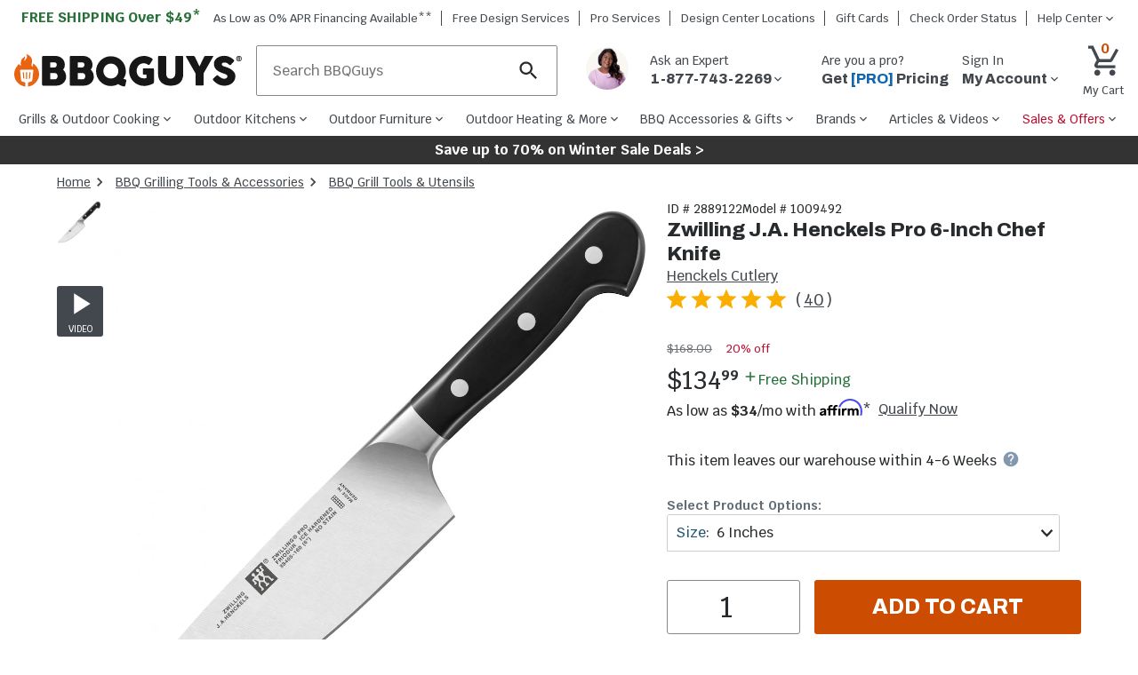

--- FILE ---
content_type: text/html; charset=utf-8
request_url: https://www.bbqguys.com/i/2889122/henckels/zwilling-j-a-henckels-pro-6-inch-chef-knife
body_size: 64335
content:
<!doctype html>

                    <html lang="en">
                        <head>
                            <title data-rh="true">Zwilling J.A. Henckels Pro 6-Inch Chef Knife : BBQGuys</title>
                            
                            <meta data-rh="true" property="product:brand" content="Henckels Cutlery"/><meta data-rh="true" property="product:original_price:amount" content="168"/><meta data-rh="true" property="product:original_price:currency" content="USD"/><meta data-rh="true" property="product:price:amount" content="134.99"/><meta data-rh="true" property="product:price:currency" content="USD"/><meta data-rh="true" property="product:availability" content="instock"/><meta data-rh="true" property="product:weight:value" content="1 lbs"/><meta data-rh="true" property="product:weight:units" content="lbs"/><meta data-rh="true" property="product:upc" content="35886292812"/><meta data-rh="true" name="title" content="Zwilling J.A. Henckels Pro 6-Inch Chef Knife : BBQGuys"/><meta data-rh="true" name="description" content="The Italian-designed Zwilling Pro collection completely redesigns the modern professional knife from palm to tip. This laser-cut, corrosion-resistant chef knife extends slicing, chopping, and mincing through longer preparation without fatigue. Perfectly grip the knife every time with the contoured handle, special arched bolster, and sculpted thumb grip, all intuitively guiding your fingers to the right positions. Streamline your preparation with superior balance, the highly elastic blade, and safer, faster cutting. These superior knives are created through ice-hardening, hand-finishing, and the signature Sigmaforge process, resulting in an exceptionally hard yet flexible blade. Zwilling Pro embodies an innovative combination of both tradition and cutting-edge technology and is the perfect addition to your countertop."/><meta data-rh="true" name="keywords" content=""/><meta data-rh="true" name="robots" content="index"/><meta data-rh="true" property="og:type" content="website"/><meta data-rh="true" property="og:title" content="Zwilling J.A. Henckels Pro 6-Inch Chef Knife : BBQGuys"/><meta data-rh="true" property="og:url" content="https://www.bbqguys.com/i/2889122/henckels/zwilling-j-a-henckels-pro-6-inch-chef-knife"/><meta data-rh="true" property="og:description" content="The Italian-designed Zwilling Pro collection completely redesigns the modern professional knife from palm to tip. This laser-cut, corrosion-resistant chef knife extends slicing, chopping, and mincing through longer preparation without fatigue. Perfectly grip the knife every time with the contoured handle, special arched bolster, and sculpted thumb grip, all intuitively guiding your fingers to the right positions. Streamline your preparation with superior balance, the highly elastic blade, and safer, faster cutting. These superior knives are created through ice-hardening, hand-finishing, and the signature Sigmaforge process, resulting in an exceptionally hard yet flexible blade. Zwilling Pro embodies an innovative combination of both tradition and cutting-edge technology and is the perfect addition to your countertop."/><meta data-rh="true" property="og:site_name" content="BBQGuys"/><meta data-rh="true" property="og:image" content="https://cdn.shocho.co/sc-image/6/e/1/8/6e184fa487b80516b24507dd1ae83230.jpg"/><meta data-rh="true" property="og:image:width" content="300"/><meta data-rh="true" property="og:image:height" content="300"/><meta data-rh="true" property="og:image:alt" content="Zwilling J.A. Henckels Pro 6-Inch Chef Knife"/><meta data-rh="true" property="og:video" content="https://www.youtube.com/embed/wBlCOe1bN6E?list=PLoyg_64t2Rjfx5fY7mDhdVZdUcPyGqMCv"/><meta data-rh="true" property="fb:app_id" content="309437425817038"/><meta data-rh="true" name="twitter:card" content="summary_large_image"/><meta data-rh="true" name="twitter:site" content="@BBQ_Guys"/><meta data-rh="true" name="twitter:creator" content="@BBQ_Guys"/><meta data-rh="true" name="twitter:dnt" content="on"/><meta data-rh="true" name="theme-color" content="#333"/><meta data-rh="true" name="format-detection" content="telephone=no"/><meta data-rh="true" http-equiv="last_modified" content="2026-1-16 04:00:16"/>
                            <link data-rh="true" rel="next" href="https://www.bbqguys.com/i/2889122/henckels/zwilling-j-a-henckels-pro-6-inch-chef-knife?page=2"/><link data-rh="true" rel="canonical" href="https://www.bbqguys.com/i/2889122/henckels/zwilling-j-a-henckels-pro-6-inch-chef-knife"/>
                            <meta http-equiv="X-UA-Compatible" content="IE=edge"><meta http-equiv="content-language" content="en-US"><meta http-equiv="Content-Type" content="text/html; charset=utf-8"><meta name="viewport" content="width=device-width,initial-scale=1"><meta name="theme-color" content="#333"><meta name="google-site-verification" content="VrFeJrmyWEQoSLinNCNcIGTy6OcxXwj0KDP8hUyhMlE"><meta name="verify-v1" content="gOn4qXsDUOWeaOAQyvjABMtQfWwUFkih3CTi+V9X+oY="><meta name="msvalidate.01" content="96A8A6DCD96608019E44F562D4DCA179"><meta name="msvalidate.01" content="AAD5F62205313DE196CD8DDAFB7F8DF9"><meta name="ir-site-verification-token" content="428944676"><meta name="facebook-domain-verification" content="shy75pzj54ko3st7ysdhl8g0nklf2c"><link rel="preconnect" href="https://cdn.shocho.co" crossorigin=""><link rel="dns-prefetch" href="https://cdn.shocho.co" crossorigin=""><link sizes="57x57" rel="apple-touch-icon" href="/apple-touch-icon-57x57.png"><link sizes="60x60" rel="apple-touch-icon" href="/apple-touch-icon-60x60.png"><link sizes="72x72" rel="apple-touch-icon" href="/apple-touch-icon-72x72.png"><link sizes="76x76" rel="apple-touch-icon" href="/apple-touch-icon-76x76.png"><link sizes="114x114" rel="apple-touch-icon" href="/apple-touch-icon-114x114.png"><link sizes="120x120" rel="apple-touch-icon" href="/apple-touch-icon-120x120.png"><link sizes="144x144" rel="apple-touch-icon" href="/apple-touch-icon-144x144.png"><link sizes="152x152" rel="apple-touch-icon" href="/apple-touch-icon-152x152.png"><link sizes="180x180" rel="apple-touch-icon" href="/apple-touch-icon-180x180.png"><link sizes="16x16" rel="icon" type="image/png" href="/favicon-16x16.png"><link sizes="32x32" rel="icon" type="image/png" href="/favicon-32x32.png"><link sizes="96x96" rel="icon" type="image/png" href="/favicon-96x96.png"><link sizes="160x160" rel="icon" type="image/png" href="/favicon-160x160.png"><link rel="shortcut icon" type="image/x-icon" href="/favicon.ico"><script>
// akam-sw.js install script version 1.3.6
"serviceWorker"in navigator&&"find"in[]&&function(){var e=new Promise(function(e){"complete"===document.readyState||!1?e():(window.addEventListener("load",function(){e()}),setTimeout(function(){"complete"!==document.readyState&&e()},1e4))}),n=window.akamServiceWorkerInvoked,r="1.3.6";if(n)aka3pmLog("akam-setup already invoked");else{window.akamServiceWorkerInvoked=!0,window.aka3pmLog=function(){window.akamServiceWorkerDebug&&console.log.apply(console,arguments)};function o(e){(window.BOOMR_mq=window.BOOMR_mq||[]).push(["addVar",{"sm.sw.s":e,"sm.sw.v":r}])}var i="/akam-sw.js",a=new Map;navigator.serviceWorker.addEventListener("message",function(e){var n,r,o=e.data;if(o.isAka3pm)if(o.command){var i=(n=o.command,(r=a.get(n))&&r.length>0?r.shift():null);i&&i(e.data.response)}else if(o.commandToClient)switch(o.commandToClient){case"enableDebug":window.akamServiceWorkerDebug||(window.akamServiceWorkerDebug=!0,aka3pmLog("Setup script debug enabled via service worker message"),v());break;case"boomerangMQ":o.payload&&(window.BOOMR_mq=window.BOOMR_mq||[]).push(o.payload)}aka3pmLog("akam-sw message: "+JSON.stringify(e.data))});var t=function(e){return new Promise(function(n){var r,o;r=e.command,o=n,a.has(r)||a.set(r,[]),a.get(r).push(o),navigator.serviceWorker.controller&&(e.isAka3pm=!0,navigator.serviceWorker.controller.postMessage(e))})},c=function(e){return t({command:"navTiming",navTiming:e})},s=null,m={},d=function(){var e=i;return s&&(e+="?othersw="+encodeURIComponent(s)),function(e,n){return new Promise(function(r,i){aka3pmLog("Registering service worker with URL: "+e),navigator.serviceWorker.register(e,n).then(function(e){aka3pmLog("ServiceWorker registration successful with scope: ",e.scope),r(e),o(1)}).catch(function(e){aka3pmLog("ServiceWorker registration failed: ",e),o(0),i(e)})})}(e,m)},g=navigator.serviceWorker.__proto__.register;if(navigator.serviceWorker.__proto__.register=function(n,r){return n.includes(i)?g.call(this,n,r):(aka3pmLog("Overriding registration of service worker for: "+n),s=new URL(n,window.location.href),m=r,navigator.serviceWorker.controller?new Promise(function(n,r){var o=navigator.serviceWorker.controller.scriptURL;if(o.includes(i)){var a=encodeURIComponent(s);o.includes(a)?(aka3pmLog("Cancelling registration as we already integrate other SW: "+s),navigator.serviceWorker.getRegistration().then(function(e){n(e)})):e.then(function(){aka3pmLog("Unregistering existing 3pm service worker"),navigator.serviceWorker.getRegistration().then(function(e){e.unregister().then(function(){return d()}).then(function(e){n(e)}).catch(function(e){r(e)})})})}else aka3pmLog("Cancelling registration as we already have akam-sw.js installed"),navigator.serviceWorker.getRegistration().then(function(e){n(e)})}):g.call(this,n,r))},navigator.serviceWorker.controller){var u=navigator.serviceWorker.controller.scriptURL;u.includes("/akam-sw.js")||u.includes("/akam-sw-preprod.js")||u.includes("/threepm-sw.js")||(aka3pmLog("Detected existing service worker. Removing and re-adding inside akam-sw.js"),s=new URL(u,window.location.href),e.then(function(){navigator.serviceWorker.getRegistration().then(function(e){m={scope:e.scope},e.unregister(),d()})}))}else e.then(function(){window.akamServiceWorkerPreprod&&(i="/akam-sw-preprod.js"),d()});if(window.performance){var w=window.performance.timing,l=w.responseEnd-w.responseStart;c(l)}e.then(function(){t({command:"pageLoad"})});var k=!1;function v(){window.akamServiceWorkerDebug&&!k&&(k=!0,aka3pmLog("Initializing debug functions at window scope"),window.aka3pmInjectSwPolicy=function(e){return t({command:"updatePolicy",policy:e})},window.aka3pmDisableInjectedPolicy=function(){return t({command:"disableInjectedPolicy"})},window.aka3pmDeleteInjectedPolicy=function(){return t({command:"deleteInjectedPolicy"})},window.aka3pmGetStateAsync=function(){return t({command:"getState"})},window.aka3pmDumpState=function(){aka3pmGetStateAsync().then(function(e){aka3pmLog(JSON.stringify(e,null,"\t"))})},window.aka3pmInjectTiming=function(e){return c(e)},window.aka3pmUpdatePolicyFromNetwork=function(){return t({command:"pullPolicyFromNetwork"})})}v()}}();</script>
<script src="https://ajax.googleapis.com/ajax/libs/jquery/3.7.1/jquery.min.js"></script><script src="/script/global-includes.js"></script><script src="/script/nr-loader-spa-current.min.js" async=""></script><script src="/script/thirdparty/AdobeReact/Production/35a296a88c7a/bc6cc9f8202f/launch-18309580bc36.min.js" async="" onerror="adobeLaunchError()"></script><script defer="defer" src="/static/js/main.cdd661b5.js"></script><link href="/static/css/main.4d436c9a.css" rel="stylesheet">
                            <script data-rh="true" type="application/ld+json">{"@context":"https://schema.org/","@type":"Product","name":"Zwilling J.A. Henckels Pro 6-Inch Chef Knife","description":"The Italian-designed Zwilling Pro collection completely redesigns the modern professional knife from palm to tip. This laser-cut, corrosion-resistant chef knife extends slicing, chopping, and mincing through longer preparation without fatigue. Perfectly grip the knife every time with the contoured handle, special arched bolster, and sculpted thumb grip, all intuitively guiding your fingers to the right positions. Streamline your preparation with superior balance, the highly elastic blade, and safer, faster cutting. These superior knives are created through ice-hardening, hand-finishing, and the signature Sigmaforge process, resulting in an exceptionally hard yet flexible blade. Zwilling Pro embodies an innovative combination of both tradition and cutting-edge technology and is the perfect addition to your countertop. Legal disclaimers and warnings Product packaging, owners’ manuals, installation instructions, and/or operating instructions may include more information than what is shown on our website. The content on our site is intended to be used for reference purposes only. Please fully read all included manuals and documentation before installing or using this product. WARNING for California residents: this product may contain chemical(s) known to the state of California to cause birth defects, cancer, or other reproductive harm. ","sku":"2889122","mpn":"1009492","image":["https://cdn.shocho.co/sc-image/6/e/1/8/6e184fa487b80516b24507dd1ae83230.jpg"],"brand":{"@type":"Brand","name":"Henckels Cutlery"},"offers":{"@type":"Offer","url":"https://bbqguys.com/i/2889122/henckels/zwilling-j-a-henckels-pro-6-inch-chef-knife","priceCurrency":"USD","price":134.99,"itemCondition":"http://schema.org/NewCondition","priceValidUntil":"2026-01-17","seller":{"@type":"Organization","name":"BBQGuys"},"shippingDetails":{"@type":"OfferShippingDetails","shippingRate":{"@type":"MonetaryAmount","value":0,"currency":"USD"}},"availability":"https://schema.org/InStock","priceSpecification":{"@type":"UnitPriceSpecification","priceType":"https://schema.org/ListPrice","price":168,"priceCurrency":"USD"},"hasMerchantReturnPolicy":{"@type":"MerchantReturnPolicy","applicableCountry":"US","returnPolicyCategory":"https://schema.org/MerchantReturnFiniteReturnWindow","merchantReturnDays":30,"returnMethod":"https://schema.org/ReturnByMail","returnFees":"https://schema.org/FreeReturn"}},"aggregateRating":{"@type":"AggregateRating","ratingValue":"4.8","bestRating":5,"worstRating":1,"reviewCount":40}}</script><script data-rh="true" type="application/ld+json">{"@context":"https://schema.org","@type":"BreadcrumbList","itemListElement":[{"@type":"ListItem","position":1,"name":"Home","item":{"@type":"Thing","@id":"https://bbqguys.com/"}},{"@type":"ListItem","position":2,"name":"BBQ Grilling Tools & Accessories","item":{"@type":"Thing","@id":"https://bbqguys.com/h/2120/bbq-accessories"}},{"@type":"ListItem","position":3,"name":"BBQ Grill Tools & Utensils","item":{"@type":"Thing","@id":"https://bbqguys.com/d/11457/bbq-accessories/grilling-tools"}}]}</script><script data-rh="true" type="application/ld+json">[{"@context":"https://schema.org/","@type":"Review","itemReviewed":{"@context":"https://schema.org/","@type":"Product","name":"Zwilling J.A. Henckels Pro 6-Inch Chef Knife","description":"The Italian-designed Zwilling Pro collection completely redesigns the modern professional knife from palm to tip. This laser-cut, corrosion-resistant chef knife extends slicing, chopping, and mincing through longer preparation without fatigue. Perfectly grip the knife every time with the contoured handle, special arched bolster, and sculpted thumb grip, all intuitively guiding your fingers to the right positions. Streamline your preparation with superior balance, the highly elastic blade, and safer, faster cutting. These superior knives are created through ice-hardening, hand-finishing, and the signature Sigmaforge process, resulting in an exceptionally hard yet flexible blade. Zwilling Pro embodies an innovative combination of both tradition and cutting-edge technology and is the perfect addition to your countertop. Legal disclaimers and warnings Product packaging, owners’ manuals, installation instructions, and/or operating instructions may include more information than what is shown on our website. The content on our site is intended to be used for reference purposes only. Please fully read all included manuals and documentation before installing or using this product. WARNING for California residents: this product may contain chemical(s) known to the state of California to cause birth defects, cancer, or other reproductive harm. ","sku":"2889122","mpn":"1009492","image":["https://cdn.shocho.co/sc-image/6/e/1/8/6e184fa487b80516b24507dd1ae83230.jpg"],"brand":{"@type":"Brand","name":"Henckels Cutlery"},"offers":{"@type":"Offer","url":"https://bbqguys.com/i/2889122/henckels/zwilling-j-a-henckels-pro-6-inch-chef-knife","priceCurrency":"USD","price":134.99,"itemCondition":"http://schema.org/NewCondition","priceValidUntil":"2026-01-17","seller":{"@type":"Organization","name":"BBQGuys"},"shippingDetails":{"@type":"OfferShippingDetails","shippingRate":{"@type":"MonetaryAmount","value":0,"currency":"USD"}},"availability":"https://schema.org/InStock","priceSpecification":{"@type":"UnitPriceSpecification","priceType":"https://schema.org/ListPrice","price":168,"priceCurrency":"USD"},"hasMerchantReturnPolicy":{"@type":"MerchantReturnPolicy","applicableCountry":"US","returnPolicyCategory":"https://schema.org/MerchantReturnFiniteReturnWindow","merchantReturnDays":30,"returnMethod":"https://schema.org/ReturnByMail","returnFees":"https://schema.org/FreeReturn"}},"aggregateRating":{"@type":"AggregateRating","ratingValue":"4.8","bestRating":5,"worstRating":1,"reviewCount":40}},"reviewRating":{"@type":"Rating","ratingValue":"5","bestRating":"5","worstRating":"1"},"name":"Perfect Size Multitasking Knife","author":{"@type":"Person","name":"cafamilyoffive"},"reviewBody":"Love the 6\" size and curvature to the blade. The Pro versions stay sharper and are easier to sharpen when they eventual need it. My spouse loves the 8\" version which is perfect for his hand. Now I have the perfect size for mine as well. These knives are great for all prep work and make cleaning meat a breeze.","publisher":{"@type":"Organization","name":"Zwilling - BV"}},{"@context":"https://schema.org/","@type":"Review","itemReviewed":{"@context":"https://schema.org/","@type":"Product","name":"Zwilling J.A. Henckels Pro 6-Inch Chef Knife","description":"The Italian-designed Zwilling Pro collection completely redesigns the modern professional knife from palm to tip. This laser-cut, corrosion-resistant chef knife extends slicing, chopping, and mincing through longer preparation without fatigue. Perfectly grip the knife every time with the contoured handle, special arched bolster, and sculpted thumb grip, all intuitively guiding your fingers to the right positions. Streamline your preparation with superior balance, the highly elastic blade, and safer, faster cutting. These superior knives are created through ice-hardening, hand-finishing, and the signature Sigmaforge process, resulting in an exceptionally hard yet flexible blade. Zwilling Pro embodies an innovative combination of both tradition and cutting-edge technology and is the perfect addition to your countertop. Legal disclaimers and warnings Product packaging, owners’ manuals, installation instructions, and/or operating instructions may include more information than what is shown on our website. The content on our site is intended to be used for reference purposes only. Please fully read all included manuals and documentation before installing or using this product. WARNING for California residents: this product may contain chemical(s) known to the state of California to cause birth defects, cancer, or other reproductive harm. ","sku":"2889122","mpn":"1009492","image":["https://cdn.shocho.co/sc-image/6/e/1/8/6e184fa487b80516b24507dd1ae83230.jpg"],"brand":{"@type":"Brand","name":"Henckels Cutlery"},"offers":{"@type":"Offer","url":"https://bbqguys.com/i/2889122/henckels/zwilling-j-a-henckels-pro-6-inch-chef-knife","priceCurrency":"USD","price":134.99,"itemCondition":"http://schema.org/NewCondition","priceValidUntil":"2026-01-17","seller":{"@type":"Organization","name":"BBQGuys"},"shippingDetails":{"@type":"OfferShippingDetails","shippingRate":{"@type":"MonetaryAmount","value":0,"currency":"USD"}},"availability":"https://schema.org/InStock","priceSpecification":{"@type":"UnitPriceSpecification","priceType":"https://schema.org/ListPrice","price":168,"priceCurrency":"USD"},"hasMerchantReturnPolicy":{"@type":"MerchantReturnPolicy","applicableCountry":"US","returnPolicyCategory":"https://schema.org/MerchantReturnFiniteReturnWindow","merchantReturnDays":30,"returnMethod":"https://schema.org/ReturnByMail","returnFees":"https://schema.org/FreeReturn"}},"aggregateRating":{"@type":"AggregateRating","ratingValue":"4.8","bestRating":5,"worstRating":1,"reviewCount":40}},"reviewRating":{"@type":"Rating","ratingValue":"5","bestRating":"5","worstRating":"1"},"name":"Style & Quality!","author":{"@type":"Person","name":"MrDale"},"reviewBody":"I love the the looks of this quality knife. It fits my hand perfectly. Probably my favorite knife.","publisher":{"@type":"Organization","name":"Zwilling - BV"}},{"@context":"https://schema.org/","@type":"Review","itemReviewed":{"@context":"https://schema.org/","@type":"Product","name":"Zwilling J.A. Henckels Pro 6-Inch Chef Knife","description":"The Italian-designed Zwilling Pro collection completely redesigns the modern professional knife from palm to tip. This laser-cut, corrosion-resistant chef knife extends slicing, chopping, and mincing through longer preparation without fatigue. Perfectly grip the knife every time with the contoured handle, special arched bolster, and sculpted thumb grip, all intuitively guiding your fingers to the right positions. Streamline your preparation with superior balance, the highly elastic blade, and safer, faster cutting. These superior knives are created through ice-hardening, hand-finishing, and the signature Sigmaforge process, resulting in an exceptionally hard yet flexible blade. Zwilling Pro embodies an innovative combination of both tradition and cutting-edge technology and is the perfect addition to your countertop. Legal disclaimers and warnings Product packaging, owners’ manuals, installation instructions, and/or operating instructions may include more information than what is shown on our website. The content on our site is intended to be used for reference purposes only. Please fully read all included manuals and documentation before installing or using this product. WARNING for California residents: this product may contain chemical(s) known to the state of California to cause birth defects, cancer, or other reproductive harm. ","sku":"2889122","mpn":"1009492","image":["https://cdn.shocho.co/sc-image/6/e/1/8/6e184fa487b80516b24507dd1ae83230.jpg"],"brand":{"@type":"Brand","name":"Henckels Cutlery"},"offers":{"@type":"Offer","url":"https://bbqguys.com/i/2889122/henckels/zwilling-j-a-henckels-pro-6-inch-chef-knife","priceCurrency":"USD","price":134.99,"itemCondition":"http://schema.org/NewCondition","priceValidUntil":"2026-01-17","seller":{"@type":"Organization","name":"BBQGuys"},"shippingDetails":{"@type":"OfferShippingDetails","shippingRate":{"@type":"MonetaryAmount","value":0,"currency":"USD"}},"availability":"https://schema.org/InStock","priceSpecification":{"@type":"UnitPriceSpecification","priceType":"https://schema.org/ListPrice","price":168,"priceCurrency":"USD"},"hasMerchantReturnPolicy":{"@type":"MerchantReturnPolicy","applicableCountry":"US","returnPolicyCategory":"https://schema.org/MerchantReturnFiniteReturnWindow","merchantReturnDays":30,"returnMethod":"https://schema.org/ReturnByMail","returnFees":"https://schema.org/FreeReturn"}},"aggregateRating":{"@type":"AggregateRating","ratingValue":"4.8","bestRating":5,"worstRating":1,"reviewCount":40}},"reviewRating":{"@type":"Rating","ratingValue":"3","bestRating":"5","worstRating":"1"},"name":"High quality, low enjoyment","author":{"@type":"Person","name":"thebighairboy"},"reviewBody":"This is a very well constructed knife, but I don't like the steep angle at the top and have found it to often be unnecessarily heavy.","publisher":{"@type":"Organization","name":"Zwilling - BV"}},{"@context":"https://schema.org/","@type":"Review","itemReviewed":{"@context":"https://schema.org/","@type":"Product","name":"Zwilling J.A. Henckels Pro 6-Inch Chef Knife","description":"The Italian-designed Zwilling Pro collection completely redesigns the modern professional knife from palm to tip. This laser-cut, corrosion-resistant chef knife extends slicing, chopping, and mincing through longer preparation without fatigue. Perfectly grip the knife every time with the contoured handle, special arched bolster, and sculpted thumb grip, all intuitively guiding your fingers to the right positions. Streamline your preparation with superior balance, the highly elastic blade, and safer, faster cutting. These superior knives are created through ice-hardening, hand-finishing, and the signature Sigmaforge process, resulting in an exceptionally hard yet flexible blade. Zwilling Pro embodies an innovative combination of both tradition and cutting-edge technology and is the perfect addition to your countertop. Legal disclaimers and warnings Product packaging, owners’ manuals, installation instructions, and/or operating instructions may include more information than what is shown on our website. The content on our site is intended to be used for reference purposes only. Please fully read all included manuals and documentation before installing or using this product. WARNING for California residents: this product may contain chemical(s) known to the state of California to cause birth defects, cancer, or other reproductive harm. ","sku":"2889122","mpn":"1009492","image":["https://cdn.shocho.co/sc-image/6/e/1/8/6e184fa487b80516b24507dd1ae83230.jpg"],"brand":{"@type":"Brand","name":"Henckels Cutlery"},"offers":{"@type":"Offer","url":"https://bbqguys.com/i/2889122/henckels/zwilling-j-a-henckels-pro-6-inch-chef-knife","priceCurrency":"USD","price":134.99,"itemCondition":"http://schema.org/NewCondition","priceValidUntil":"2026-01-17","seller":{"@type":"Organization","name":"BBQGuys"},"shippingDetails":{"@type":"OfferShippingDetails","shippingRate":{"@type":"MonetaryAmount","value":0,"currency":"USD"}},"availability":"https://schema.org/InStock","priceSpecification":{"@type":"UnitPriceSpecification","priceType":"https://schema.org/ListPrice","price":168,"priceCurrency":"USD"},"hasMerchantReturnPolicy":{"@type":"MerchantReturnPolicy","applicableCountry":"US","returnPolicyCategory":"https://schema.org/MerchantReturnFiniteReturnWindow","merchantReturnDays":30,"returnMethod":"https://schema.org/ReturnByMail","returnFees":"https://schema.org/FreeReturn"}},"aggregateRating":{"@type":"AggregateRating","ratingValue":"4.8","bestRating":5,"worstRating":1,"reviewCount":40}},"reviewRating":{"@type":"Rating","ratingValue":"5","bestRating":"5","worstRating":"1"},"name":"Beautifully Crafted","author":{"@type":"Person","name":"Brodysbad19"},"reviewBody":"Top notch craftsmanship, unbelievable attention to detail. Second to none in quality!","publisher":{"@type":"Organization","name":"Zwilling - BV"}},{"@context":"https://schema.org/","@type":"Review","itemReviewed":{"@context":"https://schema.org/","@type":"Product","name":"Zwilling J.A. Henckels Pro 6-Inch Chef Knife","description":"The Italian-designed Zwilling Pro collection completely redesigns the modern professional knife from palm to tip. This laser-cut, corrosion-resistant chef knife extends slicing, chopping, and mincing through longer preparation without fatigue. Perfectly grip the knife every time with the contoured handle, special arched bolster, and sculpted thumb grip, all intuitively guiding your fingers to the right positions. Streamline your preparation with superior balance, the highly elastic blade, and safer, faster cutting. These superior knives are created through ice-hardening, hand-finishing, and the signature Sigmaforge process, resulting in an exceptionally hard yet flexible blade. Zwilling Pro embodies an innovative combination of both tradition and cutting-edge technology and is the perfect addition to your countertop. Legal disclaimers and warnings Product packaging, owners’ manuals, installation instructions, and/or operating instructions may include more information than what is shown on our website. The content on our site is intended to be used for reference purposes only. Please fully read all included manuals and documentation before installing or using this product. WARNING for California residents: this product may contain chemical(s) known to the state of California to cause birth defects, cancer, or other reproductive harm. ","sku":"2889122","mpn":"1009492","image":["https://cdn.shocho.co/sc-image/6/e/1/8/6e184fa487b80516b24507dd1ae83230.jpg"],"brand":{"@type":"Brand","name":"Henckels Cutlery"},"offers":{"@type":"Offer","url":"https://bbqguys.com/i/2889122/henckels/zwilling-j-a-henckels-pro-6-inch-chef-knife","priceCurrency":"USD","price":134.99,"itemCondition":"http://schema.org/NewCondition","priceValidUntil":"2026-01-17","seller":{"@type":"Organization","name":"BBQGuys"},"shippingDetails":{"@type":"OfferShippingDetails","shippingRate":{"@type":"MonetaryAmount","value":0,"currency":"USD"}},"availability":"https://schema.org/InStock","priceSpecification":{"@type":"UnitPriceSpecification","priceType":"https://schema.org/ListPrice","price":168,"priceCurrency":"USD"},"hasMerchantReturnPolicy":{"@type":"MerchantReturnPolicy","applicableCountry":"US","returnPolicyCategory":"https://schema.org/MerchantReturnFiniteReturnWindow","merchantReturnDays":30,"returnMethod":"https://schema.org/ReturnByMail","returnFees":"https://schema.org/FreeReturn"}},"aggregateRating":{"@type":"AggregateRating","ratingValue":"4.8","bestRating":5,"worstRating":1,"reviewCount":40}},"reviewRating":{"@type":"Rating","ratingValue":"5","bestRating":"5","worstRating":"1"},"name":"Great knife!","author":{"@type":"Person","name":"MKDG"},"reviewBody":"I've waited for years for one of these. I'll be adding to this one for sure! Great knife.","publisher":{"@type":"Organization","name":"Zwilling - BV"}},{"@context":"https://schema.org/","@type":"Review","itemReviewed":{"@context":"https://schema.org/","@type":"Product","name":"Zwilling J.A. Henckels Pro 6-Inch Chef Knife","description":"The Italian-designed Zwilling Pro collection completely redesigns the modern professional knife from palm to tip. This laser-cut, corrosion-resistant chef knife extends slicing, chopping, and mincing through longer preparation without fatigue. Perfectly grip the knife every time with the contoured handle, special arched bolster, and sculpted thumb grip, all intuitively guiding your fingers to the right positions. Streamline your preparation with superior balance, the highly elastic blade, and safer, faster cutting. These superior knives are created through ice-hardening, hand-finishing, and the signature Sigmaforge process, resulting in an exceptionally hard yet flexible blade. Zwilling Pro embodies an innovative combination of both tradition and cutting-edge technology and is the perfect addition to your countertop. Legal disclaimers and warnings Product packaging, owners’ manuals, installation instructions, and/or operating instructions may include more information than what is shown on our website. The content on our site is intended to be used for reference purposes only. Please fully read all included manuals and documentation before installing or using this product. WARNING for California residents: this product may contain chemical(s) known to the state of California to cause birth defects, cancer, or other reproductive harm. ","sku":"2889122","mpn":"1009492","image":["https://cdn.shocho.co/sc-image/6/e/1/8/6e184fa487b80516b24507dd1ae83230.jpg"],"brand":{"@type":"Brand","name":"Henckels Cutlery"},"offers":{"@type":"Offer","url":"https://bbqguys.com/i/2889122/henckels/zwilling-j-a-henckels-pro-6-inch-chef-knife","priceCurrency":"USD","price":134.99,"itemCondition":"http://schema.org/NewCondition","priceValidUntil":"2026-01-17","seller":{"@type":"Organization","name":"BBQGuys"},"shippingDetails":{"@type":"OfferShippingDetails","shippingRate":{"@type":"MonetaryAmount","value":0,"currency":"USD"}},"availability":"https://schema.org/InStock","priceSpecification":{"@type":"UnitPriceSpecification","priceType":"https://schema.org/ListPrice","price":168,"priceCurrency":"USD"},"hasMerchantReturnPolicy":{"@type":"MerchantReturnPolicy","applicableCountry":"US","returnPolicyCategory":"https://schema.org/MerchantReturnFiniteReturnWindow","merchantReturnDays":30,"returnMethod":"https://schema.org/ReturnByMail","returnFees":"https://schema.org/FreeReturn"}},"aggregateRating":{"@type":"AggregateRating","ratingValue":"4.8","bestRating":5,"worstRating":1,"reviewCount":40}},"reviewRating":{"@type":"Rating","ratingValue":"5","bestRating":"5","worstRating":"1"},"name":"Superb Knife","author":{"@type":"Person","name":"okay_sweetheart"},"reviewBody":"Bought this knife to upgrade our old Chef's knife, handles great and chops beautifully.","publisher":{"@type":"Organization","name":"Zwilling - BV"}},{"@context":"https://schema.org/","@type":"Review","itemReviewed":{"@context":"https://schema.org/","@type":"Product","name":"Zwilling J.A. Henckels Pro 6-Inch Chef Knife","description":"The Italian-designed Zwilling Pro collection completely redesigns the modern professional knife from palm to tip. This laser-cut, corrosion-resistant chef knife extends slicing, chopping, and mincing through longer preparation without fatigue. Perfectly grip the knife every time with the contoured handle, special arched bolster, and sculpted thumb grip, all intuitively guiding your fingers to the right positions. Streamline your preparation with superior balance, the highly elastic blade, and safer, faster cutting. These superior knives are created through ice-hardening, hand-finishing, and the signature Sigmaforge process, resulting in an exceptionally hard yet flexible blade. Zwilling Pro embodies an innovative combination of both tradition and cutting-edge technology and is the perfect addition to your countertop. Legal disclaimers and warnings Product packaging, owners’ manuals, installation instructions, and/or operating instructions may include more information than what is shown on our website. The content on our site is intended to be used for reference purposes only. Please fully read all included manuals and documentation before installing or using this product. WARNING for California residents: this product may contain chemical(s) known to the state of California to cause birth defects, cancer, or other reproductive harm. ","sku":"2889122","mpn":"1009492","image":["https://cdn.shocho.co/sc-image/6/e/1/8/6e184fa487b80516b24507dd1ae83230.jpg"],"brand":{"@type":"Brand","name":"Henckels Cutlery"},"offers":{"@type":"Offer","url":"https://bbqguys.com/i/2889122/henckels/zwilling-j-a-henckels-pro-6-inch-chef-knife","priceCurrency":"USD","price":134.99,"itemCondition":"http://schema.org/NewCondition","priceValidUntil":"2026-01-17","seller":{"@type":"Organization","name":"BBQGuys"},"shippingDetails":{"@type":"OfferShippingDetails","shippingRate":{"@type":"MonetaryAmount","value":0,"currency":"USD"}},"availability":"https://schema.org/InStock","priceSpecification":{"@type":"UnitPriceSpecification","priceType":"https://schema.org/ListPrice","price":168,"priceCurrency":"USD"},"hasMerchantReturnPolicy":{"@type":"MerchantReturnPolicy","applicableCountry":"US","returnPolicyCategory":"https://schema.org/MerchantReturnFiniteReturnWindow","merchantReturnDays":30,"returnMethod":"https://schema.org/ReturnByMail","returnFees":"https://schema.org/FreeReturn"}},"aggregateRating":{"@type":"AggregateRating","ratingValue":"4.8","bestRating":5,"worstRating":1,"reviewCount":40}},"reviewRating":{"@type":"Rating","ratingValue":"5","bestRating":"5","worstRating":"1"},"name":"Sharp knife with perfect weight","author":{"@type":"Person","name":"Vantavadu"},"reviewBody":"I initially bought Wusthof 8 pro but it was too heavy for my usage on vegetables. This 6inch knife serves my purposes while balancing the knife weight","publisher":{"@type":"Organization","name":"Zwilling - BV"}},{"@context":"https://schema.org/","@type":"Review","itemReviewed":{"@context":"https://schema.org/","@type":"Product","name":"Zwilling J.A. Henckels Pro 6-Inch Chef Knife","description":"The Italian-designed Zwilling Pro collection completely redesigns the modern professional knife from palm to tip. This laser-cut, corrosion-resistant chef knife extends slicing, chopping, and mincing through longer preparation without fatigue. Perfectly grip the knife every time with the contoured handle, special arched bolster, and sculpted thumb grip, all intuitively guiding your fingers to the right positions. Streamline your preparation with superior balance, the highly elastic blade, and safer, faster cutting. These superior knives are created through ice-hardening, hand-finishing, and the signature Sigmaforge process, resulting in an exceptionally hard yet flexible blade. Zwilling Pro embodies an innovative combination of both tradition and cutting-edge technology and is the perfect addition to your countertop. Legal disclaimers and warnings Product packaging, owners’ manuals, installation instructions, and/or operating instructions may include more information than what is shown on our website. The content on our site is intended to be used for reference purposes only. Please fully read all included manuals and documentation before installing or using this product. WARNING for California residents: this product may contain chemical(s) known to the state of California to cause birth defects, cancer, or other reproductive harm. ","sku":"2889122","mpn":"1009492","image":["https://cdn.shocho.co/sc-image/6/e/1/8/6e184fa487b80516b24507dd1ae83230.jpg"],"brand":{"@type":"Brand","name":"Henckels Cutlery"},"offers":{"@type":"Offer","url":"https://bbqguys.com/i/2889122/henckels/zwilling-j-a-henckels-pro-6-inch-chef-knife","priceCurrency":"USD","price":134.99,"itemCondition":"http://schema.org/NewCondition","priceValidUntil":"2026-01-17","seller":{"@type":"Organization","name":"BBQGuys"},"shippingDetails":{"@type":"OfferShippingDetails","shippingRate":{"@type":"MonetaryAmount","value":0,"currency":"USD"}},"availability":"https://schema.org/InStock","priceSpecification":{"@type":"UnitPriceSpecification","priceType":"https://schema.org/ListPrice","price":168,"priceCurrency":"USD"},"hasMerchantReturnPolicy":{"@type":"MerchantReturnPolicy","applicableCountry":"US","returnPolicyCategory":"https://schema.org/MerchantReturnFiniteReturnWindow","merchantReturnDays":30,"returnMethod":"https://schema.org/ReturnByMail","returnFees":"https://schema.org/FreeReturn"}},"aggregateRating":{"@type":"AggregateRating","ratingValue":"4.8","bestRating":5,"worstRating":1,"reviewCount":40}},"reviewRating":{"@type":"Rating","ratingValue":"5","bestRating":"5","worstRating":"1"},"name":"Worth the buy for cooking experience","author":{"@type":"Person","name":"Sai96"},"reviewBody":"I hated prepping to cook because I've never had good knives so it would take me forever to cut everything. With this one chef's knife, I cut down prep time by more than half and it's actually enjoyable to cut veggies now!","publisher":{"@type":"Organization","name":"Zwilling - BV"}},{"@context":"https://schema.org/","@type":"Review","itemReviewed":{"@context":"https://schema.org/","@type":"Product","name":"Zwilling J.A. Henckels Pro 6-Inch Chef Knife","description":"The Italian-designed Zwilling Pro collection completely redesigns the modern professional knife from palm to tip. This laser-cut, corrosion-resistant chef knife extends slicing, chopping, and mincing through longer preparation without fatigue. Perfectly grip the knife every time with the contoured handle, special arched bolster, and sculpted thumb grip, all intuitively guiding your fingers to the right positions. Streamline your preparation with superior balance, the highly elastic blade, and safer, faster cutting. These superior knives are created through ice-hardening, hand-finishing, and the signature Sigmaforge process, resulting in an exceptionally hard yet flexible blade. Zwilling Pro embodies an innovative combination of both tradition and cutting-edge technology and is the perfect addition to your countertop. Legal disclaimers and warnings Product packaging, owners’ manuals, installation instructions, and/or operating instructions may include more information than what is shown on our website. The content on our site is intended to be used for reference purposes only. Please fully read all included manuals and documentation before installing or using this product. WARNING for California residents: this product may contain chemical(s) known to the state of California to cause birth defects, cancer, or other reproductive harm. ","sku":"2889122","mpn":"1009492","image":["https://cdn.shocho.co/sc-image/6/e/1/8/6e184fa487b80516b24507dd1ae83230.jpg"],"brand":{"@type":"Brand","name":"Henckels Cutlery"},"offers":{"@type":"Offer","url":"https://bbqguys.com/i/2889122/henckels/zwilling-j-a-henckels-pro-6-inch-chef-knife","priceCurrency":"USD","price":134.99,"itemCondition":"http://schema.org/NewCondition","priceValidUntil":"2026-01-17","seller":{"@type":"Organization","name":"BBQGuys"},"shippingDetails":{"@type":"OfferShippingDetails","shippingRate":{"@type":"MonetaryAmount","value":0,"currency":"USD"}},"availability":"https://schema.org/InStock","priceSpecification":{"@type":"UnitPriceSpecification","priceType":"https://schema.org/ListPrice","price":168,"priceCurrency":"USD"},"hasMerchantReturnPolicy":{"@type":"MerchantReturnPolicy","applicableCountry":"US","returnPolicyCategory":"https://schema.org/MerchantReturnFiniteReturnWindow","merchantReturnDays":30,"returnMethod":"https://schema.org/ReturnByMail","returnFees":"https://schema.org/FreeReturn"}},"aggregateRating":{"@type":"AggregateRating","ratingValue":"4.8","bestRating":5,"worstRating":1,"reviewCount":40}},"reviewRating":{"@type":"Rating","ratingValue":"5","bestRating":"5","worstRating":"1"},"name":"The Start of Something Delicious","author":{"@type":"Person","name":"gmr53"},"reviewBody":"Great knives make for great preparation and great meals!","publisher":{"@type":"Organization","name":"Zwilling - BV"}},{"@context":"https://schema.org/","@type":"Review","itemReviewed":{"@context":"https://schema.org/","@type":"Product","name":"Zwilling J.A. Henckels Pro 6-Inch Chef Knife","description":"The Italian-designed Zwilling Pro collection completely redesigns the modern professional knife from palm to tip. This laser-cut, corrosion-resistant chef knife extends slicing, chopping, and mincing through longer preparation without fatigue. Perfectly grip the knife every time with the contoured handle, special arched bolster, and sculpted thumb grip, all intuitively guiding your fingers to the right positions. Streamline your preparation with superior balance, the highly elastic blade, and safer, faster cutting. These superior knives are created through ice-hardening, hand-finishing, and the signature Sigmaforge process, resulting in an exceptionally hard yet flexible blade. Zwilling Pro embodies an innovative combination of both tradition and cutting-edge technology and is the perfect addition to your countertop. Legal disclaimers and warnings Product packaging, owners’ manuals, installation instructions, and/or operating instructions may include more information than what is shown on our website. The content on our site is intended to be used for reference purposes only. Please fully read all included manuals and documentation before installing or using this product. WARNING for California residents: this product may contain chemical(s) known to the state of California to cause birth defects, cancer, or other reproductive harm. ","sku":"2889122","mpn":"1009492","image":["https://cdn.shocho.co/sc-image/6/e/1/8/6e184fa487b80516b24507dd1ae83230.jpg"],"brand":{"@type":"Brand","name":"Henckels Cutlery"},"offers":{"@type":"Offer","url":"https://bbqguys.com/i/2889122/henckels/zwilling-j-a-henckels-pro-6-inch-chef-knife","priceCurrency":"USD","price":134.99,"itemCondition":"http://schema.org/NewCondition","priceValidUntil":"2026-01-17","seller":{"@type":"Organization","name":"BBQGuys"},"shippingDetails":{"@type":"OfferShippingDetails","shippingRate":{"@type":"MonetaryAmount","value":0,"currency":"USD"}},"availability":"https://schema.org/InStock","priceSpecification":{"@type":"UnitPriceSpecification","priceType":"https://schema.org/ListPrice","price":168,"priceCurrency":"USD"},"hasMerchantReturnPolicy":{"@type":"MerchantReturnPolicy","applicableCountry":"US","returnPolicyCategory":"https://schema.org/MerchantReturnFiniteReturnWindow","merchantReturnDays":30,"returnMethod":"https://schema.org/ReturnByMail","returnFees":"https://schema.org/FreeReturn"}},"aggregateRating":{"@type":"AggregateRating","ratingValue":"4.8","bestRating":5,"worstRating":1,"reviewCount":40}},"reviewRating":{"@type":"Rating","ratingValue":"5","bestRating":"5","worstRating":"1"},"name":"Best chefs knife hands down","author":{"@type":"Person","name":"Tccreative"},"reviewBody":"I love the width of this knife best addition by far","publisher":{"@type":"Organization","name":"Zwilling - BV"}}]</script>
                            <script>window.__APOLLO_STATE__={"Site:2":{"__typename":"Site","id":"2","name":"BBQGuys","legalName":"BBQGuys.com","domain":"bbqguys.com","config":{"__typename":"Config","freeShipping":49},"locations":{"__typename":"Locations","website":{"__typename":"Location","phone":"1-877-743-2269","hours":{"__typename":"HoursOfOperation","primary":"\u003cb>Holiday Hours:\u003c/b>\u003cbr />12/24/25: Closed\u003cbr />12/25/25: Closed\u003cbr />12/31/25: 7am - 5pm CST\u003cbr />1/1/26: Closed\u003cbr />\u003cbr />\u003cb>Sales:\u003c/b>\u003cbr />Mon-Fri: 7am - 9pm CST\u003cbr />Sat: 8:30am - 5pm CST\u003cbr />Sun: 9:30am - 6pm CST\u003cbr />\u003cbr />\u003cb>Support:\u003c/b>\u003cbr />Mon-Fri: 8am - 5pm CST\u003cbr />Sat and Sun: Closed","secondary":"Sales: Mon-Fri, 7a-9p CST; Sat, 8:30a-5p CST; Sun, 9:30a-6p CST\u003cbr>Support: Phone: Mon-Fri, 8a-5p CST; Chat: Mon-Fri 8a-5p CST "},"address":{"__typename":"CachedAddress","line1":"8151 Airline Hwy","line2":"","city":"Baton Rouge","state":"LA","zip":"70815","country":"US"}},"showrooms":[{"__typename":"Location","name":"BBQGuys.com Atlanta Design Center","phone":"","hours":{"__typename":"HoursOfOperation","primary":"770-759-0083\u003cbr>Tue-Sat 11 AM - 7 PM EST","secondary":"770-759-0083\u003cbr>Tue-Sat 11 AM - 7 PM EST"},"address":{"__typename":"CachedAddress","line1":"6310 Town Square","line2":"Bldg 1100 Ste 150","city":"Alpharetta","state":"GA","zip":"30005","country":"US"}},{"__typename":"Location","name":"BBQGuys.com Baton Rouge Design Center","phone":"1-225-910-6801","hours":{"__typename":"HoursOfOperation","primary":"225-910-6801\u003cbr>Mon-Fri 9 AM - 6 PM CST","secondary":"225-910-6801\u003cbr>Mon-Fri 9 AM - 6 PM CST"},"address":{"__typename":"CachedAddress","line1":"1811 N Airway Dr.","line2":"","city":"Baton Rouge","state":"LA","zip":"70815","country":"US"}}]}},"SiteHeaderPromotions:1535":{"__typename":"SiteHeaderPromotions","id":"1535","text":"Save up to 70% on Winter Sale Deals >","url":"/promotions","textColor":"#FFFFFF","backgroundColor":"#333333"},"Menu:4":{"__typename":"Menu","id":"4","name":"primary","menuItems":[{"__typename":"MenuItem","id":"116993","text":"Grills & Outdoor Cooking","href":"/h/7119/cooking","cssClasses":"","featItem":"","featImage":"https://cdn.shocho.co/sc-image/d/3/1/9/d3192ae5804dc8bf10e485b5f96e9ee1.jpg","menuColumn":"1","shopAllText":"Shop All","children":[{"__typename":"MenuItem","id":"117014","text":"Gas Grills","href":"/d/7521/cooking/grills/gas","cssClasses":"","featItem":"","featImage":"https://cdn.shocho.co/sc-image/d/7/4/a/d74a5609d5648e040deb80f631a6c865.jpg","menuColumn":"1","shopAllText":"Shop All","children":[{"__typename":"MenuItem","id":"208947","text":"Propane Grills","href":"/d/11231/cooking/grills/gas/propane","cssClasses":"","featItem":"","featImage":"","menuColumn":"1","shopAllText":"Shop All","children":[]},{"__typename":"MenuItem","id":"208950","text":"Natural Gas Grills","href":"/d/11230/cooking/grills/gas/natural-gas","cssClasses":"","featItem":"","featImage":"","menuColumn":"1","shopAllText":"Shop All","children":[]},{"__typename":"MenuItem","id":"117041","text":"Freestanding Gas Grills","href":"/d/2117/cooking/grills/gas/freestanding","cssClasses":"","featItem":"1","featImage":"https://cdn.shocho.co/sc-image/2/6/9/1/26911859f24ea5c4e1499d3562eee8cf.jpg","menuColumn":"1","shopAllText":"Shop All","children":[]},{"__typename":"MenuItem","id":"117038","text":"Built-In Gas Grills","href":"/d/2114/cooking/grills/gas/built-in","cssClasses":"","featItem":"2","featImage":"https://cdn.shocho.co/sc-image/6/8/d/9/68d9e2d9e97e32c6947b8b89328817cf.jpg","menuColumn":"1","shopAllText":"Shop All","children":[]},{"__typename":"MenuItem","id":"117044","text":"Portable Gas Grills","href":"/d/11234/cooking/grills/gas/portable","cssClasses":"","featItem":"","featImage":"","menuColumn":"1","shopAllText":"Shop All","children":[]}]},{"__typename":"MenuItem","id":"117017","text":"Pellet Grills","href":"/d/9953/cooking/grills/pellet","cssClasses":"","featItem":"3","featImage":"https://cdn.shocho.co/sc-image/4/f/0/f/4f0fc3448c3577926d8cb39fe4feba9c.jpg","menuColumn":"1","shopAllText":"Shop All","children":[{"__typename":"MenuItem","id":"117050","text":"Built-In Pellet Grills","href":"/d/19278/cooking/grills/pellet/built-in","cssClasses":"","featItem":"","featImage":"","menuColumn":"1","shopAllText":"Shop All","children":[]},{"__typename":"MenuItem","id":"117053","text":"Freestanding Pellet Grills","href":"/d/19280/cooking/grills/pellet/freestanding","cssClasses":"","featItem":"","featImage":"","menuColumn":"1","shopAllText":"Shop All","children":[]},{"__typename":"MenuItem","id":"117056","text":"Portable Pellet Grills","href":"/d/20904/cooking/grills/pellet/portable","cssClasses":"","featItem":"","featImage":"","menuColumn":"1","shopAllText":"Shop All","children":[]},{"__typename":"MenuItem","id":"208953","text":"WiFi Pellet Grills","href":"/d/25254/cooking/grills/pellet/wifi","cssClasses":"","featItem":"","featImage":"","menuColumn":"1","shopAllText":"Shop All","children":[]}]},{"__typename":"MenuItem","id":"117020","text":"Kamado Grills","href":"/d/11447/cooking/grills/kamado","cssClasses":"","featItem":"4","featImage":"https://cdn.shocho.co/sc-image/b/a/d/f/badf70bf914ba6dbf5c1b8ed521a4ea0.jpg","menuColumn":"2","shopAllText":"Shop All","children":[{"__typename":"MenuItem","id":"117065","text":"Freestanding Kamado Grills","href":"/d/19292/cooking/grills/kamado/freestanding","cssClasses":"","featItem":"","featImage":"","menuColumn":"1","shopAllText":"Shop All","children":[]},{"__typename":"MenuItem","id":"117062","text":"Built-In Kamado Grills","href":"/d/19290/cooking/grills/kamado/built-in","cssClasses":"","featItem":"","featImage":"","menuColumn":"1","shopAllText":"Shop All","children":[]},{"__typename":"MenuItem","id":"208956","text":"Portable Kamado Grills","href":"/d/21735/cooking/grills/kamado/portable","cssClasses":"","featItem":"","featImage":"","menuColumn":"1","shopAllText":"Shop All","children":[]}]},{"__typename":"MenuItem","id":"117023","text":"Charcoal Grills","href":"/d/9994/cooking/grills/charcoal","cssClasses":"","featItem":"","featImage":"https://cdn.shocho.co/sc-image/6/4/e/4/64e4520cce7f215a8f15631f9a4eea6e.jpg","menuColumn":"2","shopAllText":"Shop All","children":[{"__typename":"MenuItem","id":"117074","text":"Freestanding Charcoal Grills","href":"/d/9993/cooking/grills/charcoal/freestanding","cssClasses":"","featItem":"","featImage":"","menuColumn":"1","shopAllText":"Shop All","children":[]},{"__typename":"MenuItem","id":"117071","text":"Built-In Charcoal Grills","href":"/d/7565/cooking/grills/charcoal/built-in","cssClasses":"","featItem":"","featImage":"","menuColumn":"1","shopAllText":"Shop All","children":[]},{"__typename":"MenuItem","id":"117077","text":"Portable Charcoal Grills","href":"/d/11446/cooking/grills/charcoal/portable","cssClasses":"","featItem":"","featImage":"","menuColumn":"1","shopAllText":"Shop All","children":[]},{"__typename":"MenuItem","id":"208959","text":"Kettle Grills","href":"/d/9992/cooking/grills/charcoal/kettle","cssClasses":"","featItem":"","featImage":"","menuColumn":"1","shopAllText":"Shop All","children":[]}]},{"__typename":"MenuItem","id":"208977","text":"Santa Maria Gaucho Grills","href":"/d/24933/cooking/grills/argentinian-gaucho-santa-maria","cssClasses":"","featItem":"","featImage":"","menuColumn":"2","shopAllText":"Shop All","children":[]},{"__typename":"MenuItem","id":"117026","text":"Electric Grills","href":"/d/11180/cooking/grills/electric","cssClasses":"","featItem":"","featImage":"https://cdn.shocho.co/sc-image/5/7/c/8/57c8c3cd8c2f45388d4b702d480f6950.jpg","menuColumn":"3","shopAllText":"Shop All","children":[{"__typename":"MenuItem","id":"117086","text":"Freestanding Electric Grills","href":"/d/9985/cooking/grills/electric/freestanding","cssClasses":"","featItem":"","featImage":"","menuColumn":"1","shopAllText":"Shop All","children":[]},{"__typename":"MenuItem","id":"117083","text":"Built-In Electric Grills","href":"/d/9986/cooking/grills/electric/built-in","cssClasses":"","featItem":"","featImage":"","menuColumn":"1","shopAllText":"Shop All","children":[]},{"__typename":"MenuItem","id":"117089","text":"Portable Electric Grills","href":"/d/9984/cooking/grills/electric/portable","cssClasses":"","featItem":"","featImage":"","menuColumn":"1","shopAllText":"Shop All","children":[]}]},{"__typename":"MenuItem","id":"117029","text":"BBQ Smokers","href":"/d/7122/cooking/smokers","cssClasses":"","featItem":"","featImage":"https://cdn.shocho.co/sc-image/d/1/1/f/d11f4f901f1839068595e7a42d968281.jpg","menuColumn":"3","shopAllText":"Shop All","children":[{"__typename":"MenuItem","id":"117095","text":"Electric Smokers","href":"/d/7234/cooking/smokers/electric","cssClasses":"","featItem":"","featImage":"","menuColumn":"1","shopAllText":"Shop All","children":[]},{"__typename":"MenuItem","id":"117098","text":"Charcoal Smokers","href":"/d/16250/cooking/smokers/charcoal","cssClasses":"","featItem":"","featImage":"","menuColumn":"1","shopAllText":"Shop All","children":[]},{"__typename":"MenuItem","id":"208974","text":"Pellet Smokers","href":"/d/21738/cooking/smokers/pellet","cssClasses":"","featItem":"","featImage":"","menuColumn":"1","shopAllText":"Shop All","children":[]},{"__typename":"MenuItem","id":"208962","text":"Wood Smokers","href":"/d/8069/cooking/smokers/wood","cssClasses":"","featItem":"","featImage":"","menuColumn":"3","shopAllText":"Shop All","children":[]},{"__typename":"MenuItem","id":"208968","text":"Offset Smokers","href":"/d/16260/cooking/smokers/offset","cssClasses":"","featItem":"","featImage":"","menuColumn":"3","shopAllText":"Shop All","children":[]},{"__typename":"MenuItem","id":"208971","text":"Vertical Smokers","href":"/d/16262/cooking/smokers/vertical","cssClasses":"","featItem":"","featImage":"","menuColumn":"3","shopAllText":"Shop All","children":[]}]},{"__typename":"MenuItem","id":"127933","text":"Flat Top Griddles","href":"/d/16462/cooking/grills/gas/flat-top-griddles","cssClasses":"","featItem":"","featImage":"https://cdn.shocho.co/sc-image/3/7/7/3/3773b2586b6202a0c139735c8cbbd9d2.jpg","menuColumn":"4","shopAllText":"Shop All","children":[{"__typename":"MenuItem","id":"131058","text":"Griddle Grills","href":"/d/20005/cooking/grills/gas/flat-top-griddles/freestanding","cssClasses":"","featItem":"5","featImage":"https://cdn.shocho.co/sc-site/depts/grills/20005-griddle-grills.jpg","menuColumn":"1","shopAllText":"Shop All","children":[]},{"__typename":"MenuItem","id":"131055","text":"Built-In Griddles","href":"/d/11017/cooking/grills/gas/flat-top-griddles/built-in","cssClasses":"","featItem":"","featImage":"","menuColumn":"1","shopAllText":"Shop All","children":[]},{"__typename":"MenuItem","id":"131061","text":"Portable Griddles","href":"/d/20919/cooking/grills/gas/flat-top-griddles/portable","cssClasses":"","featItem":"","featImage":"","menuColumn":"1","shopAllText":"Shop All","children":[]}]},{"__typename":"MenuItem","id":"131049","text":"Outdoor Pizza Ovens","href":"/d/21225/cooking/pizza-ovens","cssClasses":"","featItem":"","featImage":"https://cdn.shocho.co/sc-site/EKILN2G_PRODUCT_001edit.jpg","menuColumn":"4","shopAllText":"Shop All","children":[{"__typename":"MenuItem","id":"131064","text":"Freestanding Pizza Ovens","href":"/d/18890/cooking/pizza-ovens/freestanding","cssClasses":"","featItem":"","featImage":"","menuColumn":"1","shopAllText":"Shop All","children":[]},{"__typename":"MenuItem","id":"131067","text":"Countertop Pizza Ovens","href":"/d/19330/cooking/pizza-ovens/countertop","cssClasses":"","featItem":"","featImage":"","menuColumn":"1","shopAllText":"Shop All","children":[]},{"__typename":"MenuItem","id":"131070","text":"Built-In Pizza Ovens","href":"/d/18894/cooking/pizza-ovens/built-in","cssClasses":"","featItem":"","featImage":"","menuColumn":"1","shopAllText":"Shop All","children":[]},{"__typename":"MenuItem","id":"208983","text":"Gas Pizza Ovens","href":"/d/21228/cooking/pizza-ovens/gas","cssClasses":"","featItem":"","featImage":"","menuColumn":"1","shopAllText":"Shop All","children":[]},{"__typename":"MenuItem","id":"208980","text":"Wood Fired Pizza Ovens","href":"/d/18892/cooking/pizza-ovens/wood-fired","cssClasses":"","featItem":"","featImage":"","menuColumn":"4","shopAllText":"Shop All","children":[]}]},{"__typename":"MenuItem","id":"204985","text":"Outdoor Fryers & Stoves","href":"/h/11428/cooking/fryers-burners","cssClasses":"","featItem":"","featImage":"https://cdn.shocho.co/sc-image/9/1/2/f/912f8b34ca6af481874bd056921207ed.jpg","menuColumn":"5","shopAllText":"Shop All","children":[{"__typename":"MenuItem","id":"204988","text":"Outdoor Fryers","href":"/d/21234/cooking/fryers-burners/fryers","cssClasses":"","featItem":"","featImage":"","menuColumn":"1","shopAllText":"Shop All","children":[]},{"__typename":"MenuItem","id":"204990","text":"Propane Burners & Stoves","href":"/d/11451/cooking/fryers-burners/patio-burners-cookers","cssClasses":"","featItem":"","featImage":"","menuColumn":"1","shopAllText":"Shop All","children":[]},{"__typename":"MenuItem","id":"204993","text":"Stock Pots & Baskets","href":"/d/10398/bbq-accessories/cookware/stock-pots","cssClasses":"","featItem":"","featImage":"","menuColumn":"1","shopAllText":"Shop All","children":[]}]},{"__typename":"MenuItem","id":"208986","text":"Beyond the Backyard","href":"/a/40295/learn/beyond-the-backyard","cssClasses":"","featItem":"","featImage":"https://cdn.shocho.co/sc-site/contentPages/40295-BtBLC/thumb.jpg","menuColumn":"5","shopAllText":"Shop All","children":[{"__typename":"MenuItem","id":"208989","text":"Camping Grills","href":"/d/23999/beyond-the-backyard/grills/camping","cssClasses":"","featItem":"","featImage":"","menuColumn":"1","shopAllText":"Shop All","children":[]},{"__typename":"MenuItem","id":"208992","text":"Boat Grills","href":"/d/18854/cooking/grills/gas/boat","cssClasses":"","featItem":"","featImage":"","menuColumn":"1","shopAllText":"Shop All","children":[]},{"__typename":"MenuItem","id":"208995","text":"RV Grills","href":"/d/13340/cooking/grills/rv-camper-grills","cssClasses":"","featItem":"","featImage":"","menuColumn":"1","shopAllText":"Shop All","children":[]},{"__typename":"MenuItem","id":"208998","text":"Portable Grills","href":"/d/2119/cooking/grills/portable","cssClasses":"","featItem":"","featImage":"","menuColumn":"1","shopAllText":"Shop All","children":[]}]}]},{"__typename":"MenuItem","id":"116996","text":"Outdoor Kitchens","href":"/h/2177/outdoor-kitchens","cssClasses":"","featItem":"","featImage":"https://cdn.shocho.co/sc-image/1/d/b/a/1dbac4062e47a6a96ac91e4ae6d3f608.jpg","menuColumn":"1","shopAllText":"Shop All","children":[{"__typename":"MenuItem","id":"117116","text":"Built-In Grills","href":"/d/9988/cooking/grills/built-in","cssClasses":"","featItem":"","featImage":"https://cdn.shocho.co/sc-image/d/0/a/e/d0ae502f37c0bc492ec2e92821aa1159.jpg","menuColumn":"1","shopAllText":"Shop All","children":[{"__typename":"MenuItem","id":"117146","text":"Built-In Gas Grills","href":"/d/2114/cooking/grills/gas/built-in","cssClasses":"","featItem":"1","featImage":"https://cdn.shocho.co/sc-image/6/8/d/9/68d9e2d9e97e32c6947b8b89328817cf.jpg","menuColumn":"1","shopAllText":"Shop All","children":[]},{"__typename":"MenuItem","id":"117152","text":"Built-In Pellet Grills","href":"/d/19278/cooking/grills/pellet/built-in","cssClasses":"","featItem":"","featImage":"","menuColumn":"1","shopAllText":"Shop All","children":[]},{"__typename":"MenuItem","id":"117149","text":"Built-In Charcoal Grills","href":"/d/7565/cooking/grills/charcoal/built-in","cssClasses":"","featItem":"","featImage":"","menuColumn":"1","shopAllText":"Shop All","children":[]},{"__typename":"MenuItem","id":"117155","text":"Built-In Kamado Grills","href":"/d/19290/cooking/grills/kamado/built-in","cssClasses":"","featItem":"","featImage":"","menuColumn":"1","shopAllText":"Shop All","children":[]},{"__typename":"MenuItem","id":"129142","text":"Built-In Smokers","href":"/d/19064/cooking/smokers/built-in","cssClasses":"","featItem":"","featImage":"","menuColumn":"1","shopAllText":"Shop All","children":[]},{"__typename":"MenuItem","id":"117158","text":"Built-In Electric Grills","href":"/d/9986/cooking/grills/electric/built-in","cssClasses":"","featItem":"","featImage":"","menuColumn":"1","shopAllText":"Shop All","children":[]},{"__typename":"MenuItem","id":"117161","text":"Built-In Gas Griddles","href":"/d/11017/cooking/grills/gas/flat-top-griddles/built-in","cssClasses":"","featItem":"","featImage":"","menuColumn":"1","shopAllText":"Shop All","children":[]}]},{"__typename":"MenuItem","id":"193364","text":"Built-In Pizza Ovens","href":"/d/18894/cooking/pizza-ovens/built-in","cssClasses":"","featItem":"","featImage":"","menuColumn":"1","shopAllText":"Shop All","children":[]},{"__typename":"MenuItem","id":"117122","text":"Side Burners","href":"/d/2188/cooking/side-burners","cssClasses":"","featItem":"4","featImage":"https://cdn.shocho.co/sc-image/4/6/d/9/46d9a3a908bff44ee6108d6fe2f51c24.jpg","menuColumn":"1","shopAllText":"Shop All","children":[{"__typename":"MenuItem","id":"209001","text":"Power Burners","href":"/d/16896/cooking/side-burners/power-burners","cssClasses":"","featItem":"","featImage":"","menuColumn":"1","shopAllText":"Shop All","children":[]}]},{"__typename":"MenuItem","id":"117119","text":"Outdoor Kitchen Cabinets","href":"/d/25957/outdoor-kitchens/storage/shop-all","cssClasses":"","featItem":"2","featImage":"https://cdn.shocho.co/sc-site/brandPages/Dynamic-Brand-Pages/door-drawer-combos-hub-page-wi.jpg","menuColumn":"2","shopAllText":"Shop All","children":[{"__typename":"MenuItem","id":"123073","text":"Outdoor Kitchen Doors","href":"/d/2178/outdoor-kitchens/storage/access-doors","cssClasses":"","featItem":"","featImage":"","menuColumn":"1","shopAllText":"Shop All","children":[]},{"__typename":"MenuItem","id":"123076","text":"Outdoor Kitchen Drawers","href":"/d/2179/outdoor-kitchens/storage/drawers","cssClasses":"","featItem":"","featImage":"","menuColumn":"1","shopAllText":"Shop All","children":[]},{"__typename":"MenuItem","id":"123079","text":"Door & Drawer Combos","href":"/d/19987/outdoor-kitchens/storage/door-drawer-combos","cssClasses":"","featItem":"","featImage":"","menuColumn":"1","shopAllText":"Shop All","children":[]},{"__typename":"MenuItem","id":"117170","text":"Roll Out & Pull Out Trash Bins","href":"/d/7769/outdoor-kitchens/storage/trash-recycling","cssClasses":"","featItem":"","featImage":"","menuColumn":"1","shopAllText":"Shop All","children":[]}]},{"__typename":"MenuItem","id":"117128","text":"Sink Stations & Bar Centers","href":"/h/16890/outdoor-kitchens/sinks/sink-stations","cssClasses":"","featItem":"","featImage":"https://cdn.shocho.co/sc-image/6/5/5/0/655099509b4ae5a0375f1046df7989fc.jpg","menuColumn":"2","shopAllText":"Shop All","children":[{"__typename":"MenuItem","id":"131103","text":"Outdoor Sinks","href":"/d/11427/outdoor-kitchens/sinks","cssClasses":"","featItem":"","featImage":"","menuColumn":"1","shopAllText":"Shop All","children":[]},{"__typename":"MenuItem","id":"131106","text":"Outdoor Kitchen Faucets","href":"/d/8031/outdoor-kitchens/faucets","cssClasses":"","featItem":"","featImage":"","menuColumn":"1","shopAllText":"Shop All","children":[]},{"__typename":"MenuItem","id":"126568","text":"Wet Bars & Bar Centers","href":"/d/7263/outdoor-kitchens/wet-bar-centers","cssClasses":"","featItem":"","featImage":"","menuColumn":"1","shopAllText":"Shop All","children":[]},{"__typename":"MenuItem","id":"126571","text":"Ice Bin & Coolers","href":"/d/2182/outdoor-kitchens/ice-bins-coolers","cssClasses":"","featItem":"","featImage":"","menuColumn":"1","shopAllText":"Shop All","children":[]}]},{"__typename":"MenuItem","id":"117125","text":"Outdoor Refrigerators","href":"/d/25954/outdoor-kitchens/refrigeration/shop-all","cssClasses":"","featItem":"3","featImage":"https://cdn.shocho.co/sc-site/blaze20-in-4-3-cu-ft-outdoor-rated-compact-fridge.jpg","menuColumn":"3","shopAllText":"Shop All","children":[{"__typename":"MenuItem","id":"117206","text":"Compact Refrigerators","href":"/d/7183/outdoor-kitchens/refrigeration/refrigerators","cssClasses":"","featItem":"","featImage":"","menuColumn":"1","shopAllText":"Shop All","children":[]},{"__typename":"MenuItem","id":"209004","text":"Outdoor Beverage Fridges","href":"/d/18006/outdoor-kitchens/refrigeration/beverage-coolers","cssClasses":"","featItem":"","featImage":"","menuColumn":"1","shopAllText":"Shop All","children":[]},{"__typename":"MenuItem","id":"117212","text":"Outdoor Ice Makers","href":"/d/14882/outdoor-kitchens/refrigeration/ice-makers","cssClasses":"","featItem":"","featImage":"","menuColumn":"1","shopAllText":"Shop All","children":[]},{"__typename":"MenuItem","id":"117215","text":"Outdoor Wine Coolers","href":"/d/11048/outdoor-kitchens/refrigeration/wine-coolers","cssClasses":"","featItem":"","featImage":"","menuColumn":"1","shopAllText":"Shop All","children":[]},{"__typename":"MenuItem","id":"117218","text":"Outdoor Kegerators","href":"/d/8835/outdoor-kitchens/refrigeration/kegerators","cssClasses":"","featItem":"","featImage":"","menuColumn":"1","shopAllText":"Shop All","children":[]},{"__typename":"MenuItem","id":"117221","text":"Outdoor Compact Freezers","href":"/d/10643/outdoor-kitchens/refrigeration/freezers","cssClasses":"","featItem":"","featImage":"","menuColumn":"1","shopAllText":"Shop All","children":[]}]},{"__typename":"MenuItem","id":"193370","text":"Warming Drawers","href":"/d/2190/outdoor-kitchens/storage/warming-drawers","cssClasses":"","featItem":"","featImage":"","menuColumn":"3","shopAllText":"Shop All","children":[]},{"__typename":"MenuItem","id":"131091","text":"BBQ Islands & Kits","href":"/h/7117/outdoor-kitchens/bbq-islands","cssClasses":"","featItem":"","featImage":"https://cdn.shocho.co/sc-image/0/a/7/b/0a7b8582cc797d1f7bde9d51388cf8b6.jpg","menuColumn":"4","shopAllText":"Shop All","children":[{"__typename":"MenuItem","id":"131112","text":"Outdoor Kitchen Islands","href":"/d/19909/outdoor-kitchens/bbq-islands/complete-bbq-islands","cssClasses":"","featItem":"5","featImage":"https://cdn.shocho.co/sc-image/7/8/b/3/78b31a2e88b86b458d2f6649c4a71148.jpg","menuColumn":"1","shopAllText":"Shop All","children":[]},{"__typename":"MenuItem","id":"208641","text":"Luxury Outdoor Kitchens","href":"/d/24963/brands/urban-bonfire/shop-all","cssClasses":"","featItem":"","featImage":"","menuColumn":"1","shopAllText":"Shop All","children":[]},{"__typename":"MenuItem","id":"135171","text":"Outdoor Kitchen Equipment Packages","href":"/d/19969/outdoor-kitchens/equipment-packages","cssClasses":"","featItem":"","featImage":"","menuColumn":"1","shopAllText":"Shop All","children":[]},{"__typename":"MenuItem","id":"131118","text":"BBQ Island Frame Kits","href":"/d/23208/outdoor-kitchens/bbq-islands/unfinished-frame-kits","cssClasses":"","featItem":"","featImage":"","menuColumn":"1","shopAllText":"Shop All","children":[]},{"__typename":"MenuItem","id":"176817","text":"BBQ Island Vent Panels","href":"/d/11390/outdoor-kitchens/ventilation/island-vents","cssClasses":"","featItem":"","featImage":"","menuColumn":"1","shopAllText":"Shop All","children":[]},{"__typename":"MenuItem","id":"176814","text":"Insulated Grill Jackets","href":"/d/7017/outdoor-kitchens/insulated-grill-jackets","cssClasses":"","featItem":"","featImage":"","menuColumn":"1","shopAllText":"Shop All","children":[]}]},{"__typename":"MenuItem","id":"136248","text":"Outdoor Vent Hoods","href":"/d/10568/outdoor-kitchens/ventilation/vent-hoods","cssClasses":"","featItem":"","featImage":"","menuColumn":"4","shopAllText":"Shop All","children":[]},{"__typename":"MenuItem","id":"209010","text":"Free 3D Outdoor Kitchen Designs","href":"/a/17732/learn/outdoor-kitchens/planning/bbqguys-design-services","cssClasses":"","featItem":"","featImage":"","menuColumn":"5","shopAllText":"View All","children":[]},{"__typename":"MenuItem","id":"209013","text":"Outdoor Kitchen Learning Center","href":"","cssClasses":"","featItem":"","featImage":"","menuColumn":"5","shopAllText":"View All","children":[{"__typename":"MenuItem","id":"209016","text":"Outdoor Kitchen Ideas","href":"/a/38155/learn/outdoor-kitchens/ideas","cssClasses":"","featItem":"","featImage":"","menuColumn":"1","shopAllText":"View All","children":[]},{"__typename":"MenuItem","id":"209019","text":"Outdoor Kitchen Gallery","href":"/a/6844/learn/outdoor-kitchens/ideas/gallery","cssClasses":"","featItem":"","featImage":"","menuColumn":"1","shopAllText":"View All","children":[]},{"__typename":"MenuItem","id":"209022","text":"Outdoor Kitchen Cost","href":"/a/38602/learn/outdoor-kitchens/research/cost","cssClasses":"","featItem":"","featImage":"","menuColumn":"1","shopAllText":"View All","children":[]},{"__typename":"MenuItem","id":"209025","text":"Outdoor Kitchen Checklist","href":"/a/8660/learn/outdoor-kitchens/planning/checklist","cssClasses":"","featItem":"","featImage":"","menuColumn":"1","shopAllText":"View All","children":[]},{"__typename":"MenuItem","id":"209028","text":"Outdoor Kitchen FAQ","href":"/a/39550/learn/outdoor-kitchens/planning/diy/faq","cssClasses":"","featItem":"","featImage":"","menuColumn":"1","shopAllText":"View All","children":[]}]}]},{"__typename":"MenuItem","id":"209034","text":"Outdoor Furniture","href":"/h/7683/outdoor-living/furniture","cssClasses":"","featItem":"","featImage":"https://cdn.shocho.co/sc-image/6/e/a/2/6ea2b67f8611a1fdeccd7ad48ccae726.jpg","menuColumn":"1","shopAllText":"Shop All","children":[{"__typename":"MenuItem","id":"209040","text":"Outdoor Dining Furniture","href":"/h/17738/outdoor-living/furniture/dining","cssClasses":"","featItem":"","featImage":"https://cdn.shocho.co/sc-site/brands/SunsetWest/patioset.jpg","menuColumn":"1","shopAllText":"Shop All","children":[{"__typename":"MenuItem","id":"209070","text":"Outdoor Dining Sets","href":"/d/10280/outdoor-living/furniture/dining-sets","cssClasses":"","featItem":"1","featImage":"https://cdn.shocho.co/sc-image/8/9/6/3/896304db5e115fdc935e3f32cf1192a2.jpg","menuColumn":"1","shopAllText":"Shop All","children":[]},{"__typename":"MenuItem","id":"209079","text":"Outdoor Dining Tables","href":"/d/10558/outdoor-living/furniture/tables/dining","cssClasses":"","featItem":"","featImage":"","menuColumn":"1","shopAllText":"Shop All","children":[]},{"__typename":"MenuItem","id":"209073","text":"Outdoor Dining Chairs","href":"/d/13254/outdoor-living/furniture/chairs/dining","cssClasses":"","featItem":"","featImage":"","menuColumn":"1","shopAllText":"Shop All","children":[]},{"__typename":"MenuItem","id":"209076","text":"Outdoor Buffet & Serving Tables","href":"/d/19936/outdoor-living/furniture/tables/buffet-console","cssClasses":"","featItem":"","featImage":"","menuColumn":"1","shopAllText":"Shop All","children":[]}]},{"__typename":"MenuItem","id":"209043","text":"Outdoor Tables","href":"/d/10276/outdoor-living/furniture/tables","cssClasses":"","featItem":"","featImage":"https://cdn.shocho.co/sc-image/1/a/2/6/1a2634ff6fda583072549c9310b06001.jpg","menuColumn":"1","shopAllText":"Shop All","children":[{"__typename":"MenuItem","id":"209082","text":"Outdoor Coffee Tables","href":"/d/19939/outdoor-living/furniture/tables/coffee","cssClasses":"","featItem":"","featImage":"","menuColumn":"1","shopAllText":"Shop All","children":[]},{"__typename":"MenuItem","id":"209085","text":"Outdoor End Tables","href":"/d/20856/outdoor-living/furniture/tables/end","cssClasses":"","featItem":"","featImage":"","menuColumn":"1","shopAllText":"Shop All","children":[]},{"__typename":"MenuItem","id":"209088","text":"Fire Pit Tables","href":"/d/10565/outdoor-living/furniture/tables/fire-pit","cssClasses":"","featItem":"","featImage":"","menuColumn":"1","shopAllText":"Shop All","children":[]}]},{"__typename":"MenuItem","id":"209046","text":"Outdoor Seating Furniture","href":"/h/10277/outdoor-living/furniture/deep-seating","cssClasses":"","featItem":"","featImage":"https://cdn.shocho.co/sc-image/7/5/2/0/75204ffd3cd048ec508f8742ab08ed6a.jpg","menuColumn":"2","shopAllText":"Shop All","children":[{"__typename":"MenuItem","id":"209091","text":"Outdoor Conversation Sets","href":"/d/20345/outdoor-living/furniture/seating-sets","cssClasses":"","featItem":"2","featImage":"https://cdn.shocho.co/sc-image/f/c/a/3/fca3b17d3e9166ff6f63fc72b3771105.jpg","menuColumn":"1","shopAllText":"Shop All","children":[]},{"__typename":"MenuItem","id":"209094","text":"Outdoor Sofas","href":"/d/10292/outdoor-living/furniture/sofas","cssClasses":"","featItem":"","featImage":"","menuColumn":"1","shopAllText":"Shop All","children":[]},{"__typename":"MenuItem","id":"209097","text":"Outdoor Sectionals","href":"/d/13106/outdoor-living/furniture/sectionals","cssClasses":"","featItem":"","featImage":"","menuColumn":"1","shopAllText":"Shop All","children":[]}]},{"__typename":"MenuItem","id":"209049","text":"Outdoor Chairs","href":"/h/21906/outdoor-living/furniture/chairs","cssClasses":"","featItem":"","featImage":"https://cdn.shocho.co/sc-image/0/5/9/3/059387bd2082a336734caada5d66a032.jpg","menuColumn":"2","shopAllText":"Shop All","children":[{"__typename":"MenuItem","id":"209100","text":"Outdoor Lounge Chairs","href":"/d/17434/outdoor-living/furniture/chaise-lounge-chairs","cssClasses":"","featItem":"","featImage":"","menuColumn":"1","shopAllText":"Shop All","children":[]},{"__typename":"MenuItem","id":"209103","text":"Adirondack Chairs","href":"/d/11238/outdoor-living/furniture/chairs/adirondack","cssClasses":"","featItem":"3","featImage":"https://cdn.shocho.co/sc-image/d/e/6/4/de6478cad37e49b7a2db9ca7033673c5.jpg","menuColumn":"1","shopAllText":"Shop All","children":[]},{"__typename":"MenuItem","id":"209106","text":"Outdoor Club Chairs","href":"/d/18646/outdoor-living/furniture/club-chairs","cssClasses":"","featItem":"","featImage":"","menuColumn":"1","shopAllText":"Shop All","children":[]}]},{"__typename":"MenuItem","id":"209052","text":"Outdoor Bar Furniture","href":"/h/20460/outdoor-living/furniture/bar-furniture","cssClasses":"","featItem":"","featImage":"https://cdn.shocho.co/sc-site/HubPages/7683PatioFurnitureHub/widgets/BarFurniture-Darlee-wi.jpg","menuColumn":"3","shopAllText":"Shop All","children":[{"__typename":"MenuItem","id":"209109","text":"Outdoor Bar Sets","href":"/d/10281/outdoor-living/furniture/bar-sets","cssClasses":"","featItem":"","featImage":"","menuColumn":"1","shopAllText":"Shop All","children":[]},{"__typename":"MenuItem","id":"209112","text":"Outdoor Bar Stools","href":"/d/10291/outdoor-living/furniture/bar-stools","cssClasses":"","featItem":"","featImage":"","menuColumn":"1","shopAllText":"Shop All","children":[]},{"__typename":"MenuItem","id":"209115","text":"Outdoor Bar Tables","href":"/d/10286/outdoor-living/furniture/tables/bar","cssClasses":"","featItem":"","featImage":"","menuColumn":"1","shopAllText":"Shop All","children":[]},{"__typename":"MenuItem","id":"209118","text":"Outdoor Bistro Sets","href":"/d/10561/outdoor-living/furniture/bistro-sets","cssClasses":"","featItem":"","featImage":"","menuColumn":"1","shopAllText":"Shop All","children":[]}]},{"__typename":"MenuItem","id":"209055","text":"Pool Furniture","href":"/d/14166/outdoor-furniture/pool-furniture","cssClasses":"","featItem":"","featImage":"","menuColumn":"3","shopAllText":"Shop All","children":[]},{"__typename":"MenuItem","id":"209058","text":"Patio Umbrellas & Shade","href":"/h/19360/outdoor-living/umbrellas","cssClasses":"","featItem":"","featImage":"https://cdn.shocho.co/sc-image/7/4/f/d/74fdc89cece9fa62624fac1a58f02eb4.jpg","menuColumn":"4","shopAllText":"Shop All","children":[{"__typename":"MenuItem","id":"209121","text":"Patio Umbrellas","href":"/d/21309/outdoor-living/umbrellas/shop-all","cssClasses":"","featItem":"4","featImage":"https://cdn.shocho.co/sc-image/c/b/2/5/cb25290d192c3042c08fdba4f4e4eaee.jpg","menuColumn":"1","shopAllText":"Shop All","children":[]},{"__typename":"MenuItem","id":"209124","text":"Umbrella Bases","href":"/d/8560/outdoor-living/umbrellas/bases-stands","cssClasses":"","featItem":"","featImage":"","menuColumn":"1","shopAllText":"Shop All","children":[]}]},{"__typename":"MenuItem","id":"209061","text":"Outdoor Cushions","href":"/d/10301/outdoor-living/furniture/cushions","cssClasses":"","featItem":"","featImage":"https://cdn.shocho.co/sc-image/e/1/6/a/e16a5fe1832928726a435fcbf23d50af.jpg","menuColumn":"4","shopAllText":"Shop All","children":[{"__typename":"MenuItem","id":"209127","text":"Outdoor Pillows","href":"/d/10511/outdoor-living/furniture/cushions/throw-pillows","cssClasses":"","featItem":"","featImage":"","menuColumn":"1","shopAllText":"Shop All","children":[]}]},{"__typename":"MenuItem","id":"209064","text":"Fire Pit Sets","href":"/d/19146/outdoor-living/furniture/sets/fire-pit","cssClasses":"","featItem":"","featImage":"https://cdn.shocho.co/sc-image/c/5/b/1/c5b1149be96611975fdb4ba22202ac0c.jpg","menuColumn":"5","shopAllText":"Shop All","children":[{"__typename":"MenuItem","id":"209130","text":"Fire Pit Seating Sets","href":"/d/17684/outdoor-living/furniture/seating-sets/fire-pit","cssClasses":"","featItem":"","featImage":"","menuColumn":"1","shopAllText":"Shop All","children":[]},{"__typename":"MenuItem","id":"209133","text":"Fire Pit Dining Sets","href":"/d/16546/outdoor-living/furniture/dining-sets/fire-pit","cssClasses":"","featItem":"","featImage":"","menuColumn":"1","shopAllText":"Shop All","children":[]},{"__typename":"MenuItem","id":"209136","text":"Fire Pit Tables","href":"/d/10565/outdoor-living/furniture/tables/fire-pit","cssClasses":"","featItem":"5","featImage":"https://cdn.shocho.co/sc-image/1/0/3/9/103967a58ef634214a2e740e8bc2a034.jpg","menuColumn":"1","shopAllText":"Shop All","children":[]}]},{"__typename":"MenuItem","id":"209067","text":"Shop By Material","href":"","cssClasses":"","featItem":"","featImage":"","menuColumn":"5","shopAllText":"Shop All","children":[{"__typename":"MenuItem","id":"209139","text":"Teak Outdoor Furniture","href":"/d/11527/outdoor-living/furniture/wood","cssClasses":"","featItem":"","featImage":"","menuColumn":"1","shopAllText":"Shop All","children":[]},{"__typename":"MenuItem","id":"209142","text":"Wicker Outdoor Furniture","href":"/d/11526/outdoor-living/furniture/wicker","cssClasses":"","featItem":"","featImage":"","menuColumn":"1","shopAllText":"Shop All","children":[]},{"__typename":"MenuItem","id":"209145","text":"Metal Outdoor Furniture","href":"/d/22245/outdoor-living/furniture/metal","cssClasses":"","featItem":"","featImage":"","menuColumn":"1","shopAllText":"Shop All","children":[]},{"__typename":"MenuItem","id":"209148","text":"Wood Patio Furniture","href":"/d/21054/outdoor-living/furniture/wood","cssClasses":"","featItem":"","featImage":"","menuColumn":"1","shopAllText":"Shop All","children":[]},{"__typename":"MenuItem","id":"209151","text":"Poly Outdoor Furniture","href":"/d/15952/outdoor-living/furniture/recycled-plastic","cssClasses":"","featItem":"","featImage":"","menuColumn":"1","shopAllText":"Shop All","children":[]}]}]},{"__typename":"MenuItem","id":"209037","text":"Outdoor Heating & More","href":"/h/16634/outdoor-living/heating","cssClasses":"","featItem":"","featImage":"https://cdn.shocho.co/sc-image/a/b/f/6/abf6ff97d2af1ab7e466550d782aec25.jpg","menuColumn":"1","shopAllText":"Shop All","children":[{"__typename":"MenuItem","id":"209154","text":"Fire Pits","href":"/d/2620/outdoor-living/fire-pits","cssClasses":"","featItem":"2","featImage":"https://cdn.shocho.co/sc-image/d/e/b/0/deb026cf4cbbf3903b0fb05007b4d78c.jpg","menuColumn":"1","shopAllText":"Shop All","children":[{"__typename":"MenuItem","id":"209187","text":"Gas Fire Pits","href":"/d/10517/outdoor-living/fire-pits/gas","cssClasses":"","featItem":"","featImage":"","menuColumn":"1","shopAllText":"Shop All","children":[]},{"__typename":"MenuItem","id":"209190","text":"Wood Burning Fire Pits","href":"/d/10518/outdoor-living/fire-pits/wood-burning","cssClasses":"","featItem":"","featImage":"","menuColumn":"1","shopAllText":"Shop All","children":[]},{"__typename":"MenuItem","id":"209193","text":"Smokeless Fire Pits","href":"/d/25017/outdoor-living/fire-pits/smokeless","cssClasses":"","featItem":"","featImage":"","menuColumn":"1","shopAllText":"Shop All","children":[]},{"__typename":"MenuItem","id":"209196","text":"Fire Pit Tables","href":"/d/10565/outdoor-living/furniture/tables/fire-pit","cssClasses":"","featItem":"","featImage":"","menuColumn":"1","shopAllText":"Shop All","children":[]}]},{"__typename":"MenuItem","id":"209157","text":"Fire Bowls","href":"/d/16550/outdoor-living/fire-pits/bowls","cssClasses":"","featItem":"","featImage":"","menuColumn":"1","shopAllText":"Shop All","children":[]},{"__typename":"MenuItem","id":"209160","text":"Shop Fire Pits by Shape","href":"","cssClasses":"","featItem":"","featImage":"","menuColumn":"1","shopAllText":"Shop All","children":[{"__typename":"MenuItem","id":"209199","text":"Round Fire Pits","href":"/d/16554/outdoor-living/fire-pits/round","cssClasses":"","featItem":"","featImage":"","menuColumn":"1","shopAllText":"Shop All","children":[]},{"__typename":"MenuItem","id":"209202","text":"Square Fire Pits","href":"/d/25257/outdoor-living/fire-pits/square","cssClasses":"","featItem":"","featImage":"","menuColumn":"1","shopAllText":"Shop All","children":[]},{"__typename":"MenuItem","id":"209205","text":"Rectangular Fire Pits","href":"/d/19592/outdoor-living/fire-pits/rectangular","cssClasses":"","featItem":"","featImage":"","menuColumn":"1","shopAllText":"Shop All","children":[]}]},{"__typename":"MenuItem","id":"209163","text":"Patio Heaters","href":"/d/7261/outdoor-living/heaters","cssClasses":"","featItem":"1","featImage":"https://cdn.shocho.co/sc-image/6/4/4/2/64421cbaee69e95e0d25d1dd40ebb66e.jpg","menuColumn":"2","shopAllText":"Shop All","children":[{"__typename":"MenuItem","id":"209208","text":"Electric Patio Heaters","href":"/d/16150/outdoor-living/heaters/electric","cssClasses":"","featItem":"","featImage":"","menuColumn":"1","shopAllText":"Shop All","children":[]},{"__typename":"MenuItem","id":"209211","text":"Gas Patio Heaters","href":"/d/19912/outdoor-living/heaters/gas","cssClasses":"","featItem":"","featImage":"","menuColumn":"1","shopAllText":"Shop All","children":[]}]},{"__typename":"MenuItem","id":"209166","text":"DIY Fire Pit Kits","href":"/d/16574/outdoor-living/fire-pits/diy","cssClasses":"","featItem":"3","featImage":"https://cdn.shocho.co/sc-image/f/1/0/1/f101caa1dd90c603ca050a79b82a5916.jpg","menuColumn":"2","shopAllText":"Shop All","children":[]},{"__typename":"MenuItem","id":"209169","text":"Fire Pit Accessories","href":"/h/21948/outdoor-living/fire-pits/accessories","cssClasses":"","featItem":"","featImage":"https://cdn.shocho.co/sc-site/GasLogGuys/dynamic-hub-pages/fire-pit-accessories-wi.jpg","menuColumn":"2","shopAllText":"Shop All","children":[{"__typename":"MenuItem","id":"209214","text":"Fire Glass","href":"/d/21957/outdoor-living/fire-pits/accessories/decor/fire-glass","cssClasses":"","featItem":"","featImage":"","menuColumn":"1","shopAllText":"Shop All","children":[]}]},{"__typename":"MenuItem","id":"209172","text":"Outdoor TVs & Audio","href":"/h/18692/outdoor-living/audio-video","cssClasses":"","featItem":"5","featImage":"https://cdn.shocho.co/sc-image/1/7/2/c/172ccc3edde1e5c0e83ef4c9ef09148e.jpg","menuColumn":"3","shopAllText":"Shop All","children":[{"__typename":"MenuItem","id":"209217","text":"Outdoor TVs","href":"/d/10672/outdoor-living/audio-video/outdoor-tvs","cssClasses":"","featItem":"","featImage":"","menuColumn":"1","shopAllText":"Shop All","children":[]},{"__typename":"MenuItem","id":"209220","text":"Outdoor Speakers","href":"/d/18544/outdoor-living/audio-video/speakers","cssClasses":"","featItem":"","featImage":"","menuColumn":"1","shopAllText":"Shop All","children":[]},{"__typename":"MenuItem","id":"209223","text":"Outdoor TV Mounts","href":"/d/11411/outdoor-living/audio-video/outdoor-tvs/accessories/tv-mounts","cssClasses":"","featItem":"","featImage":"","menuColumn":"1","shopAllText":"Shop All","children":[]}]},{"__typename":"MenuItem","id":"209175","text":"Outdoor Décor","href":"/h/10278/outdoor-living/decor/accessories","cssClasses":"","featItem":"","featImage":"https://cdn.shocho.co/sc-image/b/2/0/0/b2003580bae18d1bd0159c4873107f99.jpg","menuColumn":"3","shopAllText":"Shop All","children":[{"__typename":"MenuItem","id":"209226","text":"Outdoor Rugs","href":"/d/10624/outdoor-living/decor/rugs","cssClasses":"","featItem":"","featImage":"","menuColumn":"1","shopAllText":"Shop All","children":[]},{"__typename":"MenuItem","id":"209229","text":"Outdoor Pillows","href":"/d/10511/outdoor-living/furniture/cushions/throw-pillows","cssClasses":"","featItem":"","featImage":"","menuColumn":"1","shopAllText":"Shop All","children":[]}]},{"__typename":"MenuItem","id":"209178","text":"Outdoor Cooling","href":"/h/8243/outdoor-living/cooling","cssClasses":"","featItem":"","featImage":"https://cdn.shocho.co/sc-image/c/2/7/f/c27f1b0b1adf745fdcedebd71acee9e7.jpg","menuColumn":"4","shopAllText":"Shop All","children":[{"__typename":"MenuItem","id":"209232","text":"Outdoor Fans","href":"/d/14716/outdoor-living/cooling/fans/freestanding","cssClasses":"","featItem":"","featImage":"","menuColumn":"1","shopAllText":"Shop All","children":[]},{"__typename":"MenuItem","id":"209235","text":"Outdoor Ceiling Fans","href":"/d/17806/outdoor-living/cooling/fans/ceiling","cssClasses":"","featItem":"","featImage":"","menuColumn":"1","shopAllText":"Shop All","children":[]},{"__typename":"MenuItem","id":"209238","text":"Evaporative Air Coolers","href":"/d/17274/outdoor-living/cooling/evaporative-air-coolers","cssClasses":"","featItem":"","featImage":"","menuColumn":"1","shopAllText":"Shop All","children":[]}]},{"__typename":"MenuItem","id":"209181","text":"Outdoor Lighting","href":"/h/7403/outdoor-living/lighting","cssClasses":"","featItem":"","featImage":"https://cdn.shocho.co/sc-image/5/0/6/8/5068e65705176a1e12a6bc8244f2094b.jpg","menuColumn":"4","shopAllText":"Shop All","children":[{"__typename":"MenuItem","id":"209241","text":"Outdoor Light Fixtures","href":"/d/9035/outdoor-living/lighting/fixtures","cssClasses":"","featItem":"","featImage":"","menuColumn":"1","shopAllText":"Shop All","children":[]},{"__typename":"MenuItem","id":"209244","text":"Landscape Lighting","href":"/d/19180/outdoor-living/lighting/landscape","cssClasses":"","featItem":"","featImage":"","menuColumn":"1","shopAllText":"Shop All","children":[]}]},{"__typename":"MenuItem","id":"209184","text":"Outdoor Fireplaces","href":"/d/7260/outdoor-living/fireplaces","cssClasses":"","featItem":"4","featImage":"https://cdn.shocho.co/sc-image/1/b/0/7/1b07669c1b01d3542d4bee9a84d1ca65.jpg","menuColumn":"5","shopAllText":"Shop All","children":[{"__typename":"MenuItem","id":"209247","text":"Outdoor Electric Fireplaces","href":"/d/21592/outdoor-living/fireplaces/electric","cssClasses":"","featItem":"","featImage":"","menuColumn":"1","shopAllText":"Shop All","children":[]},{"__typename":"MenuItem","id":"209250","text":"Propane Outdoor Fireplaces","href":"/d/22188/outdoor-living/fireplaces/gas/propane","cssClasses":"","featItem":"","featImage":"","menuColumn":"1","shopAllText":"Shop All","children":[]},{"__typename":"MenuItem","id":"209253","text":"Natural Gas Outdoor Fireplaces","href":"/d/22191/outdoor-living/fireplaces/gas/natural-gas","cssClasses":"","featItem":"","featImage":"","menuColumn":"1","shopAllText":"Shop All","children":[]}]}]},{"__typename":"MenuItem","id":"117002","text":"BBQ Accessories & Gifts","href":"/h/2120/bbq-accessories","cssClasses":"","featItem":"","featImage":"https://cdn.shocho.co/sc-image/b/9/8/5/b98587142cc1d782d9f76ce47a0918a5.jpg","menuColumn":"1","shopAllText":"Shop All","children":[{"__typename":"MenuItem","id":"117308","text":"Grilling Tools & Utensils","href":"/d/11457/bbq-accessories/grilling-tools","cssClasses":"","featItem":"2","featImage":"https://cdn.shocho.co/sc-image/2/3/f/c/23fcfc7109aa722a9a173feaf3294ca1.jpg","menuColumn":"1","shopAllText":"Shop All","children":[{"__typename":"MenuItem","id":"117374","text":"Grilling Tool Sets","href":"/d/2154/bbq-accessories/grilling-tools/tool-sets","cssClasses":"","featItem":"","featImage":"","menuColumn":"1","shopAllText":"Shop All","children":[]}]},{"__typename":"MenuItem","id":"209720","text":"Smoker Accessories","href":"/d/22314/bbq-accessories/smoker-accessories","cssClasses":"","featItem":"","featImage":"","menuColumn":"1","shopAllText":"Shop All","children":[]},{"__typename":"MenuItem","id":"209723","text":"Pellet Grill Accessories","href":"/d/19272/bbq-accessories/pellet-grills","cssClasses":"","featItem":"","featImage":"","menuColumn":"1","shopAllText":"Shop All","children":[]},{"__typename":"MenuItem","id":"209726","text":"Griddle Accessories","href":"/d/26243/bbq-accessories/griddle-accessories","cssClasses":"","featItem":"","featImage":"","menuColumn":"1","shopAllText":"Shop All","children":[]},{"__typename":"MenuItem","id":"193376","text":"Pizza Oven Accessories","href":"/d/17568/bbq-accessories/pizza-oven","cssClasses":"","featItem":"","featImage":"","menuColumn":"1","shopAllText":"Shop All","children":[]},{"__typename":"MenuItem","id":"121754","text":"Grill Cookware","href":"/d/17550/bbq-accessories/cookware","cssClasses":"","featItem":"3","featImage":"https://cdn.shocho.co/sc-image/a/4/f/5/a4f51cc68b7ed238293143f9f88a64cd.jpg","menuColumn":"2","shopAllText":"Shop All","children":[{"__typename":"MenuItem","id":"136332","text":"BBQ Griddles","href":"/d/2142/bbq-accessories/cookware/griddles","cssClasses":"","featItem":"","featImage":"","menuColumn":"1","shopAllText":"Shop All","children":[]},{"__typename":"MenuItem","id":"136329","text":"Grill Racks & Roasters","href":"/d/2136/bbq-accessories/cookware/grill-toppers/racks","cssClasses":"","featItem":"","featImage":"","menuColumn":"1","shopAllText":"Shop All","children":[]},{"__typename":"MenuItem","id":"136335","text":"Cast Iron Cookware","href":"/d/10389/bbq-accessories/cookware/cast-iron","cssClasses":"","featItem":"","featImage":"https://cdn.shocho.co/sc-image/8/5/7/9/857995388bcb502f148f5d1bd6cbe0a5.jpg","menuColumn":"1","shopAllText":"Shop All","children":[{"__typename":"MenuItem","id":"136389","text":"Cast Iron Bakeware","href":"/d/8166/bbq-accessories/cookware/cast-iron/bakeware","cssClasses":"","featItem":"","featImage":"","menuColumn":"1","shopAllText":"Shop All"},{"__typename":"MenuItem","id":"136392","text":"Cast Iron Casserole Pots","href":"/cookware/cast-iron/cast-iron-casserole-pots","cssClasses":"","featItem":"","featImage":"","menuColumn":"1","shopAllText":"Shop All"},{"__typename":"MenuItem","id":"136395","text":"Cast Iron Deep Fryers","href":"/cookware/cast-iron/cast-iron-deep-fryers","cssClasses":"","featItem":"","featImage":"","menuColumn":"1","shopAllText":"Shop All"},{"__typename":"MenuItem","id":"136398","text":"Cast Iron Dutch Ovens","href":"/d/10410/bbq-accessories/cookware/cast-iron/dutch-ovens","cssClasses":"","featItem":"","featImage":"","menuColumn":"1","shopAllText":"Shop All"},{"__typename":"MenuItem","id":"136401","text":"Cast Iron Fajita Pans","href":"/cookware/cast-iron/cast-iron-fajita-pans","cssClasses":"","featItem":"","featImage":"","menuColumn":"1","shopAllText":"Shop All"},{"__typename":"MenuItem","id":"137847","text":"Cast Iron Fryers - Seasoned","href":"/cookware/cast-iron/cast-iron-fryers-seasoned","cssClasses":"","featItem":"","featImage":"","menuColumn":"1","shopAllText":"Shop All"},{"__typename":"MenuItem","id":"137850","text":"Cast Iron Griddles","href":"/d/10412/bbq-accessories/cookware/cast-iron/griddles","cssClasses":"","featItem":"","featImage":"","menuColumn":"1","shopAllText":"Shop All"},{"__typename":"MenuItem","id":"137853","text":"Cast Iron Servingware","href":"/cookware/cast-iron/cast-iron-servingware","cssClasses":"","featItem":"","featImage":"","menuColumn":"1","shopAllText":"Shop All"},{"__typename":"MenuItem","id":"137856","text":"Cast Iron Skillet Set","href":"/d/12422/bbq-accessories/cookware/cast-iron/skillet-sets","cssClasses":"","featItem":"","featImage":"","menuColumn":"1","shopAllText":"Shop All"},{"__typename":"MenuItem","id":"137859","text":"Cast Iron Skillets & Griddles","href":"/d/14068/bbq-accessories/cookware/cast-iron/skillets-griddles","cssClasses":"","featItem":"","featImage":"","menuColumn":"1","shopAllText":"Shop All"},{"__typename":"MenuItem","id":"137862","text":"Cast Iron Woks","href":"/cookware/cast-iron/cast-iron-woks","cssClasses":"","featItem":"","featImage":"","menuColumn":"1","shopAllText":"Shop All"},{"__typename":"MenuItem","id":"137865","text":"Cast Iron Accessories","href":"/cookware/cast-iron-accessories","cssClasses":"","featItem":"","featImage":"","menuColumn":"1","shopAllText":"Shop All"},{"__typename":"MenuItem","id":"137868","text":"Lodge Tote Bags","href":"/cookware/cast-iron/lodge-tote-bags","cssClasses":"","featItem":"","featImage":"","menuColumn":"1","shopAllText":"Shop All"},{"__typename":"MenuItem","id":"137871","text":"Enamel Cast Iron Cookware","href":"/cookware/cast-iron/enamel-cast-iron-cookware","cssClasses":"","featItem":"","featImage":"","menuColumn":"1","shopAllText":"Shop All"}]},{"__typename":"MenuItem","id":"209729","text":"Grill Rotisseries","href":"/d/2149/grill-accessories/rotisseries","cssClasses":"","featItem":"","featImage":"","menuColumn":"1","shopAllText":"Shop All","children":[]}]},{"__typename":"MenuItem","id":"117317","text":"Charcoal, Pellets & Starters","href":"/d/19882/bbq-accessories/charcoal-grills","cssClasses":"","featItem":"","featImage":"https://cdn.shocho.co/sc-image/c/5/b/b/c5bb041783f459d67fea8f20f7367119.jpg","menuColumn":"2","shopAllText":"Shop All","children":[{"__typename":"MenuItem","id":"117464","text":"BBQ Pellets","href":"/d/17362/bbq-accessories/pellet-grills/hardwood-pellets","cssClasses":"","featItem":"","featImage":"","menuColumn":"1","shopAllText":"Shop All","children":[]},{"__typename":"MenuItem","id":"117455","text":"Lump Charcoal","href":"/d/11460/bbq-accessories/lump-charcoal","cssClasses":"","featItem":"","featImage":"","menuColumn":"1","shopAllText":"Shop All","children":[]},{"__typename":"MenuItem","id":"117458","text":"Wood Chips & Chunks","href":"/d/2157/bbq-accessories/wood-chips-chunks","cssClasses":"","featItem":"","featImage":"","menuColumn":"1","shopAllText":"Shop All","children":[]},{"__typename":"MenuItem","id":"117446","text":"Charcoal Starters","href":"/d/9956/bbq-accessories/charcoal-grills/starters-lighters","cssClasses":"","featItem":"","featImage":"","menuColumn":"1","shopAllText":"Shop All","children":[]}]},{"__typename":"MenuItem","id":"209732","text":"Wood & Smoke Flavor Enhancers","href":"/d/26246/grill-accessories/wood-and-smoke-flavor-enhancers","cssClasses":"","featItem":"","featImage":"https://cdn.shocho.co/sc-image/a/f/4/7/af479c03336a6bd0b7b39334393c0487.jpg","menuColumn":"3","shopAllText":"Shop All","children":[{"__typename":"MenuItem","id":"209735","text":"Smoker Boxes & Trays","href":"/d/9952/bbq-accessories/smoker-boxes","cssClasses":"","featItem":"","featImage":"","menuColumn":"1","shopAllText":"Shop All","children":[]},{"__typename":"MenuItem","id":"209738","text":"Wood, Wood Chunks, & Wood Chips","href":"/d/2157/bbq-accessories/wood-chips-chunks","cssClasses":"","featItem":"","featImage":"","menuColumn":"1","shopAllText":"Shop All","children":[]}]},{"__typename":"MenuItem","id":"209741","text":"Cleaning & Maintenance","href":"/d/26264/grill-accessories/cleaning-and-maintenance","cssClasses":"","featItem":"","featImage":"https://cdn.shocho.co/sc-image/4/e/8/1/4e813d495085c1003c92e1d355f08e42.jpg","menuColumn":"3","shopAllText":"Shop All","children":[{"__typename":"MenuItem","id":"209744","text":"Grill Covers","href":"/d/7216/grill-accessories/covers/bbq-grill-outdoor-kitchen","cssClasses":"","featItem":"1","featImage":"https://cdn.shocho.co/sc-image/7/a/b/6/7ab6ae4bae29bc5d2071a0083bdfa57d.jpg","menuColumn":"1","shopAllText":"Shop All","children":[]},{"__typename":"MenuItem","id":"209747","text":"Grill Cleaning Tools & Supplies","href":"/d/17638/bbq-accessories/grill-cleaning","cssClasses":"","featItem":"","featImage":"","menuColumn":"1","shopAllText":"Shop All","children":[]}]},{"__typename":"MenuItem","id":"209750","text":"Safety  & Apparel","href":"/d/26249/grill-accessories/safety-and-apparel","cssClasses":"","featItem":"","featImage":"https://cdn.shocho.co/sc-image/b/8/d/3/b8d3ed95f849c2c92f9d47eb8dbb5c95.jpg","menuColumn":"3","shopAllText":"Shop All","children":[{"__typename":"MenuItem","id":"209753","text":"BBQ Aprons & Grilling Gloves","href":"/d/22455/bbq-accessories/aprons-gloves","cssClasses":"","featItem":"","featImage":"","menuColumn":"1","shopAllText":"Shop All","children":[]}]},{"__typename":"MenuItem","id":"209756","text":"Grill Organization & Prep","href":"/d/26252/grill-accessories/grill-organization-and-prep","cssClasses":"","featItem":"","featImage":"https://cdn.shocho.co/sc-image/7/8/5/0/78506d74fe3b933d11ed54caf5429d65.jpg","menuColumn":"4","shopAllText":"Shop All","children":[{"__typename":"MenuItem","id":"209759","text":"Tool & Accessory Organization","href":"/d/26255/grill-accessories/grilling-tool-and-accessory-organization","cssClasses":"","featItem":"","featImage":"","menuColumn":"1","shopAllText":"Shop All","children":[]},{"__typename":"MenuItem","id":"209762","text":"Prep & Serving Tools","href":"/d/17640/food-prep","cssClasses":"","featItem":"","featImage":"","menuColumn":"1","shopAllText":"Shop All","children":[]}]},{"__typename":"MenuItem","id":"209765","text":"Grilling Thermometers","href":"/d/2152/bbq-accessories/grilling-tools/thermometers","cssClasses":"","featItem":"","featImage":"https://cdn.shocho.co/sc-image/b/2/1/5/b2159a38c5e635ebeb6395021318c7c6.jpg","menuColumn":"4","shopAllText":"Shop All","children":[{"__typename":"MenuItem","id":"209768","text":"Smart Thermometers","href":"/d/22275/bbq-accessories/grilling-tools/thermometers/bluetooth","cssClasses":"","featItem":"","featImage":"","menuColumn":"1","shopAllText":"Shop All","children":[]}]},{"__typename":"MenuItem","id":"209771","text":"Grill Replacement Parts","href":"/h/17652/grill-accessories/replacement-parts","cssClasses":"","featItem":"4","featImage":"https://cdn.shocho.co/sc-image/4/d/d/f/4ddf8e9b381145b6012daafc238355bb.jpg","menuColumn":"4","shopAllText":"Shop All","children":[]},{"__typename":"MenuItem","id":"163851","text":"BBQ Knives & Cutlery","href":"/h/7085/bbq-accessories/cutlery","cssClasses":"","featItem":"","featImage":"","menuColumn":"4","shopAllText":"Shop All","children":[]},{"__typename":"MenuItem","id":"139452","text":"Gifts","href":"/h/26258/gifts","cssClasses":"","featItem":"5","featImage":"https://cdn.shocho.co/sc-image/6/0/3/c/603c76e37cf2ed1bba08ac910e210300.jpg","menuColumn":"5","shopAllText":"Shop All","children":[{"__typename":"MenuItem","id":"205012","text":"Gift Sets","href":"/d/7358/gifts/gift-sets","cssClasses":"","featItem":"","featImage":"","menuColumn":"1","shopAllText":"Shop All","children":[]},{"__typename":"MenuItem","id":"204842","text":"Gifts Under $50","href":"/d/18172/gifts/under-50","cssClasses":"","featItem":"","featImage":"","menuColumn":"1","shopAllText":"Shop All","children":[]},{"__typename":"MenuItem","id":"204839","text":"Gifts Under $100","href":"/d/18180/gifts/under-100","cssClasses":"","featItem":"","featImage":"","menuColumn":"1","shopAllText":"Shop All","children":[]},{"__typename":"MenuItem","id":"204836","text":"BBQGuys Gift Cards","href":"/i/2864982/gift-card","cssClasses":"","featItem":"","featImage":"","menuColumn":"1","shopAllText":"Shop All","children":[]}]}]},{"__typename":"MenuItem","id":"165306","text":"Brands","href":"/brands","cssClasses":"","featItem":"","featImage":"","menuColumn":"1","shopAllText":"Shop All","children":[{"__typename":"MenuItem","id":"166698","text":"Featured","href":"","cssClasses":"","featItem":"","featImage":"","menuColumn":"1","shopAllText":"Shop All","children":[{"__typename":"MenuItem","id":"169509","text":"Blaze","href":"/b/181/brands/blaze-grills","cssClasses":"","featItem":"1","featImage":"https://cdn.shocho.co/sc-site/brandPages/Blaze/blaze-logo-2021.jpg","menuColumn":"1","shopAllText":"Shop All","children":[]},{"__typename":"MenuItem","id":"169518","text":"Weber","href":"/b/1642/brands/weber-grills","cssClasses":"","featItem":"4","featImage":"https://cdn.shocho.co/sc-site/brandPages/Grills/Weber/logo-weber.jpg","menuColumn":"1","shopAllText":"Shop All","children":[]},{"__typename":"MenuItem","id":"169524","text":"DCS","href":"/b/427/brands/dcs","cssClasses":"","featItem":"","featImage":"","menuColumn":"1","shopAllText":"Shop All","children":[]},{"__typename":"MenuItem","id":"169530","text":"Lynx","href":"/b/970/brands/lynx-grills","cssClasses":"","featItem":"","featImage":"","menuColumn":"1","shopAllText":"Shop All","children":[]},{"__typename":"MenuItem","id":"193304","text":"Napoleon","href":"/b/1063/brands/napoleon","cssClasses":"","featItem":"5","featImage":"https://cdn.shocho.co/sc-site/brandPages/Grills/Napoleon/logo-napoleon.jpg","menuColumn":"1","shopAllText":"Shop All","children":[]},{"__typename":"MenuItem","id":"209268","text":"Darlee","href":"/b/424/brands/darlee-outdoor-living","cssClasses":"","featItem":"","featImage":"","menuColumn":"1","shopAllText":"Shop All","children":[]},{"__typename":"MenuItem","id":"209271","text":"recteq","href":"/b/103431/brands/recteq","cssClasses":"","featItem":"","featImage":"","menuColumn":"1","shopAllText":"Shop All","children":[]},{"__typename":"MenuItem","id":"209286","text":"Mont Alpi","href":"/b/102662/brands/mont-alpi","cssClasses":"","featItem":"3","featImage":"https://cdn.shocho.co/sc-site/brandPages/PLP-Brand-Pages-Logos/MontAlpi2023BrandLogo.jpg","menuColumn":"1","shopAllText":"Shop All","children":[]},{"__typename":"MenuItem","id":"209398","text":"Bromic","href":"/b/214/brands/bromic-heating","cssClasses":"","featItem":"","featImage":"","menuColumn":"1","shopAllText":"Shop All","children":[]},{"__typename":"MenuItem","id":"209401","text":"Sunset West","href":"/b/102700/brands/sunset-west","cssClasses":"","featItem":"","featImage":"","menuColumn":"1","shopAllText":"Shop All","children":[]}]},{"__typename":"MenuItem","id":"166701","text":"Exclusive","href":"","cssClasses":"","featItem":"","featImage":"","menuColumn":"2","shopAllText":"Shop All","children":[{"__typename":"MenuItem","id":"207074","text":"BBQGuys Signature","href":"/b/130/brands/bbqguys-signature","cssClasses":"","featItem":"2","featImage":"https://cdn.shocho.co/sc-site/brandPages/BBQGuys/BBQGuys-Signature-logo.jpg","menuColumn":"1","shopAllText":"Shop All","children":[]},{"__typename":"MenuItem","id":"207104","text":"Ultimate Patio","href":"/brands/ultimate-patio/shop-all","cssClasses":"","featItem":"","featImage":"","menuColumn":"1","shopAllText":"Shop All","children":[]},{"__typename":"MenuItem","id":"207107","text":"Lakeview Outdoor Designs","href":"/brands/lakeview-outdoor-designs","cssClasses":"","featItem":"","featImage":"","menuColumn":"1","shopAllText":"Shop All","children":[]},{"__typename":"MenuItem","id":"209675","text":"Everdure","href":"/b/102704/brands/everdure-by-heston-blumenthal","cssClasses":"","featItem":"","featImage":"","menuColumn":"1","shopAllText":"Shop All","children":[]},{"__typename":"MenuItem","id":"207077","text":"Victory Grills","href":"/d/23993/brands/victory-grills/shop-all","cssClasses":"","featItem":"","featImage":"","menuColumn":"3","shopAllText":"Shop All","children":[]}]},{"__typename":"MenuItem","id":"166704","text":"New Arrivals","href":"","cssClasses":"","featItem":"","featImage":"","menuColumn":"3","shopAllText":"Shop All","children":[{"__typename":"MenuItem","id":"209620","text":"Gozney","href":"/d/25927/brands/gozney/shop-all","cssClasses":"","featItem":"","featImage":"","menuColumn":"1","shopAllText":"Shop All","children":[]},{"__typename":"MenuItem","id":"209635","text":"Weber Spirit Gas Grills","href":"/d/20044/cooking/grills/gas/weber-spirit","cssClasses":"","featItem":"","featImage":"","menuColumn":"1","shopAllText":"Shop All","children":[]},{"__typename":"MenuItem","id":"209789","text":"WPPO","href":"/b/102783/brands/wppo-pizza-ovens","cssClasses":"","featItem":"","featImage":"","menuColumn":"1","shopAllText":"Shop All","children":[]},{"__typename":"MenuItem","id":"209792","text":"Caliber","href":"/d/20788/cooking/gas/caliber-grills/rockwell","cssClasses":"","featItem":"","featImage":"","menuColumn":"1","shopAllText":"Shop All","children":[]},{"__typename":"MenuItem","id":"209795","text":"Witt","href":"/d/26141/brands/witt-pizza-ovens/shop-all","cssClasses":"","featItem":"","featImage":"","menuColumn":"1","shopAllText":"Shop All","children":[]},{"__typename":"MenuItem","id":"209798","text":"Everdure Islands","href":"/d/26153/outdoor-kitchens/bbq-islands/everdure","cssClasses":"","featItem":"","featImage":"","menuColumn":"1","shopAllText":"Shop All","children":[]},{"__typename":"MenuItem","id":"209801","text":"Lakeview Hazel Cove","href":"/d/26159/outdoor-living/furniture/lakeview-outdoor-designs-collections/hazel-cove","cssClasses":"","featItem":"","featImage":"","menuColumn":"1","shopAllText":"Shop All","children":[]}]},{"__typename":"MenuItem","id":"168099","text":"Made In The USA","href":"/a/18128/brands/made-in-the-usa","cssClasses":"","featItem":"","featImage":"https://cdn.shocho.co/sc-site/contentPages/37382-How2BuyStorage/full-match2.jpg","menuColumn":"4","shopAllText":"Shop All","children":[{"__typename":"MenuItem","id":"193316","text":"Primo Grills","href":"/b/1246/brands/primo-ceramic-grills","cssClasses":"","featItem":"","featImage":"","menuColumn":"1","shopAllText":"Shop All","children":[]},{"__typename":"MenuItem","id":"193325","text":"TEC Grills","href":"/b/1492/brands/tec-infrared-grills","cssClasses":"","featItem":"","featImage":"","menuColumn":"1","shopAllText":"Shop All","children":[]},{"__typename":"MenuItem","id":"193331","text":"American Made Grills","href":"/d/19795/brands/american-made-grills/shop-all","cssClasses":"","featItem":"","featImage":"","menuColumn":"1","shopAllText":"Shop All","children":[]},{"__typename":"MenuItem","id":"206316","text":"Alfresco Grills","href":"/b/22/brands/alfresco-grills","cssClasses":"","featItem":"","featImage":"","menuColumn":"1","shopAllText":"Shop All","children":[]},{"__typename":"MenuItem","id":"209316","text":"Marvel Refrigeration","href":"/b/1000/brands/marvel-refrigeration","cssClasses":"","featItem":"","featImage":"","menuColumn":"1","shopAllText":"Shop All","children":[]},{"__typename":"MenuItem","id":"209319","text":"Trade-Wind","href":"/b/1546/brands/trade-wind","cssClasses":"","featItem":"","featImage":"","menuColumn":"1","shopAllText":"Shop All","children":[]},{"__typename":"MenuItem","id":"209322","text":"Twin Eagles","href":"/b/14679/brands/twin-eagles-grills","cssClasses":"","featItem":"","featImage":"","menuColumn":"1","shopAllText":"Shop All","children":[]},{"__typename":"MenuItem","id":"209413","text":"Kalamazoo","href":"/a/42168/brands/kalamazoo","cssClasses":"","featItem":"","featImage":"","menuColumn":"1","shopAllText":"Shop All","children":[]},{"__typename":"MenuItem","id":"209416","text":"Urban Bonfire","href":"/a/42120/brands/urban-bonfire","cssClasses":"","featItem":"","featImage":"","menuColumn":"1","shopAllText":"Shop All","children":[]},{"__typename":"MenuItem","id":"209419","text":"Polywood","href":"/b/102337/brands/polywood-outdoor-furniture","cssClasses":"","featItem":"","featImage":"","menuColumn":"1","shopAllText":"Shop All","children":[]},{"__typename":"MenuItem","id":"209392","text":"True Residential","href":"/d/25510/brands/true-residential/shop-all","cssClasses":"","featItem":"","featImage":"","menuColumn":"4","shopAllText":"Shop All","children":[]}]},{"__typename":"MenuItem","id":"168102","text":"Brands A-Z","href":"/brands","cssClasses":"","featItem":"","featImage":"","menuColumn":"5","shopAllText":"Shop All","children":[]}]},{"__typename":"MenuItem","id":"179727","text":"Articles & Videos","href":"/a/39965/learn","cssClasses":"","featItem":"","featImage":"https://cdn.shocho.co/sc-site/contentPages/39965-BBQGuysLearningCenter/lc-thumb.jpg","menuColumn":"1","shopAllText":"View All","children":[{"__typename":"MenuItem","id":"181185","text":"Best Of BBQGuys","href":"/a/21438/top-rated","cssClasses":"","featItem":"","featImage":"https://cdn.shocho.co/sc-site/contentPages/21438-new-top-rated-hub/best-hub-thumb.jpg","menuColumn":"1","shopAllText":"View All","children":[{"__typename":"MenuItem","id":"184140","text":"Best Gas Grills","href":"/a/17152/top-rated/bbq/gas-grills","cssClasses":"","featItem":"","featImage":"","menuColumn":"1","shopAllText":"Shop All","children":[]},{"__typename":"MenuItem","id":"184146","text":"Best Pellet Grills","href":"/a/22246/top-rated/bbq/pellet-grills","cssClasses":"","featItem":"","featImage":"","menuColumn":"1","shopAllText":"Shop All","children":[]},{"__typename":"MenuItem","id":"184143","text":"Best BBQ Smokers","href":"/a/12678/top-rated/bbq/smokers","cssClasses":"","featItem":"","featImage":"","menuColumn":"1","shopAllText":"Shop All","children":[]},{"__typename":"MenuItem","id":"184149","text":"Best Kamado Grills","href":"/a/10084/top-rated/bbq/kamado-grills","cssClasses":"","featItem":"","featImage":"","menuColumn":"1","shopAllText":"Shop All","children":[]},{"__typename":"MenuItem","id":"193421","text":"Best Charcoal Grills","href":"/a/6656/top-rated/bbq/charcoal-grills","cssClasses":"","featItem":"","featImage":"","menuColumn":"1","shopAllText":"Shop All","children":[]},{"__typename":"MenuItem","id":"193424","text":"Best Electric Grills","href":"/a/6654/top-rated/bbq/electric-grills","cssClasses":"","featItem":"","featImage":"","menuColumn":"1","shopAllText":"Shop All","children":[]},{"__typename":"MenuItem","id":"193427","text":"Best Outdoor Pizza Ovens","href":"/a/34413/top-rated/bbq/outdoor-pizza-ovens","cssClasses":"","featItem":"","featImage":"","menuColumn":"1","shopAllText":"Shop All","children":[]},{"__typename":"MenuItem","id":"207065","text":"Best Boat Grills","href":"/a/39232/top-rated/bbq/boat-grills","cssClasses":"","featItem":"","featImage":"","menuColumn":"1","shopAllText":"Shop All","children":[]},{"__typename":"MenuItem","id":"208278","text":"Best Patio Furniture","href":"/a/21490/top-rated/outdoor-living/furniture","cssClasses":"","featItem":"","featImage":"","menuColumn":"1","shopAllText":"Shop All","children":[]},{"__typename":"MenuItem","id":"208284","text":"Best Outdoor Refrigerators","href":"/a/10680/top-rated/outdoor-kitchens/refrigeration/compact-refrigerators","cssClasses":"","featItem":"","featImage":"","menuColumn":"1","shopAllText":"Shop All","children":[]},{"__typename":"MenuItem","id":"208281","text":"Best Patio Heaters","href":"/a/12328/top-rated/outdoor-living/patio-heaters","cssClasses":"","featItem":"","featImage":"","menuColumn":"1","shopAllText":"Shop All","children":[]}]},{"__typename":"MenuItem","id":"206821","text":"Expert Reviews","href":"/expert-reviews","cssClasses":"","featItem":"","featImage":"","menuColumn":"2","shopAllText":"View All","children":[{"__typename":"MenuItem","id":"206824","text":"Gas Grill Reviews","href":"/r/2/expert-reviews/gas-grills","cssClasses":"","featItem":"","featImage":"","menuColumn":"1","shopAllText":"Shop All","children":[]},{"__typename":"MenuItem","id":"206827","text":"Pellet Grill Reviews","href":"/r/270/expert-reviews/pellet-grills","cssClasses":"","featItem":"","featImage":"","menuColumn":"1","shopAllText":"Shop All","children":[]},{"__typename":"MenuItem","id":"206830","text":"Kamado Grill Reviews","href":"/r/24/expert-reviews/kamado-grills","cssClasses":"","featItem":"","featImage":"","menuColumn":"1","shopAllText":"Shop All","children":[]},{"__typename":"MenuItem","id":"206832","text":"Charcoal Grill Reviews","href":"/r/949/expert-reviews/charcoal-grills","cssClasses":"","featItem":"","featImage":"","menuColumn":"1","shopAllText":"Shop All","children":[]},{"__typename":"MenuItem","id":"206833","text":"BBQ Smoker Reviews","href":"/r/863/expert-reviews/bbq-smokers","cssClasses":"","featItem":"","featImage":"","menuColumn":"1","shopAllText":"Shop All","children":[]},{"__typename":"MenuItem","id":"206835","text":"Pizza Oven Reviews","href":"/r/182/expert-reviews/pizza-ovens","cssClasses":"","featItem":"","featImage":"","menuColumn":"1","shopAllText":"Shop All","children":[]}]},{"__typename":"MenuItem","id":"181191","text":"Outdoor Kitchen Ideas","href":"/a/38155/learn/outdoor-kitchens/ideas","cssClasses":"","featItem":"","featImage":"https://cdn.shocho.co/sc-site/contentPages/OutdoorKitchenGallery/Broussards/rustic-poolside-paradise-wi.jpg","menuColumn":"2","shopAllText":"View All","children":[{"__typename":"MenuItem","id":"188643","text":"Outdoor Kitchen Services","href":"/a/38161/services","cssClasses":"","featItem":"","featImage":"","menuColumn":"1","shopAllText":"Shop All","children":[]},{"__typename":"MenuItem","id":"193460","text":"Outdoor Kitchen Research","href":"/a/38059/learn/outdoor-kitchens/research","cssClasses":"","featItem":"","featImage":"","menuColumn":"1","shopAllText":"Shop All","children":[]},{"__typename":"MenuItem","id":"188652","text":"Outdoor Kitchen Cost","href":"/a/38602/learn/outdoor-kitchens/research/cost","cssClasses":"","featItem":"","featImage":"","menuColumn":"1","shopAllText":"View All","children":[]}]},{"__typename":"MenuItem","id":"181188","text":"Buying Guides","href":"/a/41306/buying-guides","cssClasses":"","featItem":"","featImage":"https://cdn.shocho.co/sc-site/contentPages/37262-DylanTestPage/buyignguidehubthumb.jpg","menuColumn":"3","shopAllText":"View All","children":[{"__typename":"MenuItem","id":"185637","text":"Gas Grill Buying Guide","href":"/a/56/learn/bbq/buying-guides/gas-grills","cssClasses":"","featItem":"","featImage":"","menuColumn":"1","shopAllText":"Shop All","children":[]},{"__typename":"MenuItem","id":"187140","text":"Pellet Grill Buying Guide","href":"/a/37495/learn/bbq/buying-guides/pellet-grills","cssClasses":"","featItem":"","featImage":"","menuColumn":"1","shopAllText":"View All","children":[]},{"__typename":"MenuItem","id":"193439","text":"Kamado Grill Buying Guide","href":"/a/37627/learn/bbq/buying-guides/kamado-grills","cssClasses":"","featItem":"","featImage":"","menuColumn":"1","shopAllText":"View All","children":[]},{"__typename":"MenuItem","id":"193442","text":"Smoker Buying Guide","href":"/a/37945/learn/bbq/buying-guides/bbq-smokers","cssClasses":"","featItem":"","featImage":"","menuColumn":"1","shopAllText":"Shop All","children":[]},{"__typename":"MenuItem","id":"206758","text":"Electric Grill Buying Guide","href":"/a/39004/learn/bbq/buying-guides/electric-grills","cssClasses":"","featItem":"","featImage":"","menuColumn":"1","shopAllText":"Shop All","children":[]},{"__typename":"MenuItem","id":"206761","text":"Pizza Oven Buying Guide","href":"/a/36577/learn/bbq/buying-guides/pizza-ovens","cssClasses":"","featItem":"","featImage":"","menuColumn":"1","shopAllText":"Shop All","children":[]},{"__typename":"MenuItem","id":"206764","text":"Charcoal Grill Buying Guide","href":"/a/57/learn/bbq/buying-guides/charcoal-grills","cssClasses":"","featItem":"","featImage":"","menuColumn":"1","shopAllText":"Shop All","children":[]},{"__typename":"MenuItem","id":"206767","text":"Griddle Buying Guide","href":"/a/38878/learn/bbq/buying-guides/flat-top-griddles","cssClasses":"","featItem":"","featImage":"","menuColumn":"1","shopAllText":"Shop All","children":[]},{"__typename":"MenuItem","id":"208293","text":"Outdoor TV Buying Guide","href":"/a/38932/learn/outdoor-living/buying-guides/audio-video/outdoor-tv","cssClasses":"","featItem":"","featImage":"","menuColumn":"1","shopAllText":"Shop All","children":[]},{"__typename":"MenuItem","id":"208290","text":"Fire Pit Buying Guide","href":"/a/22498/learn/outdoor-living/buying-guides/fire-pits","cssClasses":"","featItem":"","featImage":"","menuColumn":"1","shopAllText":"Shop All","children":[]},{"__typename":"MenuItem","id":"208296","text":"Patio Heater Buying Guide","href":"/a/22938/learn/outdoor-living/buying-guides/patio-heaters","cssClasses":"","featItem":"","featImage":"","menuColumn":"1","shopAllText":"Shop All","children":[]},{"__typename":"MenuItem","id":"208299","text":"Outdoor Refrigeration Buying Guide","href":"/a/37834/learn/outdoor-kitchens/buying-guides/refrigeration","cssClasses":"","featItem":"","featImage":"","menuColumn":"1","shopAllText":"Shop All","children":[]}]},{"__typename":"MenuItem","id":"193463","text":"BBQ Recipes","href":"/a/38/recipes","cssClasses":"","featItem":"","featImage":"https://cdn.shocho.co/sc-site/Recipes/ultimate-bacon-cheeseburger-thumb.jpg","menuColumn":"4","shopAllText":"View All","children":[{"__typename":"MenuItem","id":"193472","text":"Beef Recipes","href":"/a/35502/recipes/beef","cssClasses":"","featItem":"","featImage":"","menuColumn":"1","shopAllText":"Shop All","children":[]},{"__typename":"MenuItem","id":"207062","text":"Brisket Recipes","href":"/a/36116/recipes/beef/brisket","cssClasses":"","featItem":"","featImage":"","menuColumn":"1","shopAllText":"Shop All","children":[]},{"__typename":"MenuItem","id":"205809","text":"Pork Recipes","href":"/a/35496/recipes/pork","cssClasses":"","featItem":"","featImage":"","menuColumn":"1","shopAllText":"Shop All","children":[]},{"__typename":"MenuItem","id":"193475","text":"Poultry Recipes","href":"/a/35508/recipes/poultry","cssClasses":"","featItem":"","featImage":"","menuColumn":"1","shopAllText":"Shop All","children":[]},{"__typename":"MenuItem","id":"205812","text":"Seafood Recipes","href":"/a/35505/recipes/seafood","cssClasses":"","featItem":"","featImage":"","menuColumn":"1","shopAllText":"Shop All","children":[]},{"__typename":"MenuItem","id":"207059","text":"Cocktails","href":"/a/35852/recipes/cocktails","cssClasses":"","featItem":"","featImage":"","menuColumn":"1","shopAllText":"Shop All","children":[]}]},{"__typename":"MenuItem","id":"205813","text":"How to Grill","href":"/a/36806/grillabilities","cssClasses":"","featItem":"","featImage":"https://cdn.shocho.co/sc-site/contentPages/36806-Grillabilities/Grillabilities-Steakfinish-420x280.jpg","menuColumn":"4","shopAllText":"View All","children":[{"__typename":"MenuItem","id":"205816","text":"Master Grillabilities®","href":"/a/39638/grillabilities/master","cssClasses":"","featItem":"","featImage":"","menuColumn":"1","shopAllText":"Shop All","children":[]},{"__typename":"MenuItem","id":"206862","text":"Advanced Grillabilities®","href":"/a/36980/grillabilities/advanced","cssClasses":"","featItem":"","featImage":"","menuColumn":"1","shopAllText":"Shop All","children":[]},{"__typename":"MenuItem","id":"206865","text":"Basic Grillabilities®","href":"/a/36983/grillabilities/basic","cssClasses":"","featItem":"","featImage":"","menuColumn":"1","shopAllText":"Shop All","children":[]}]},{"__typename":"MenuItem","id":"206841","text":"Beyond The Backyard","href":"/a/40295/learn/beyond-the-backyard","cssClasses":"","featItem":"","featImage":"https://cdn.shocho.co/sc-site/contentPages/40295-BtBLC/thumb.jpg","menuColumn":"5","shopAllText":"View All","children":[{"__typename":"MenuItem","id":"206844","text":"Boat Grill Buying Guide","href":"/a/39493/learn/beyond-the-backyard/buying-guides/boat-grills","cssClasses":"","featItem":"","featImage":"","menuColumn":"1","shopAllText":"Shop All","children":[]},{"__typename":"MenuItem","id":"206847","text":"Camping Grill Buying Guide","href":"/a/40214/learn/beyond-the-backyard/buying-guides/camping-grills","cssClasses":"","featItem":"","featImage":"","menuColumn":"1","shopAllText":"Shop All","children":[]},{"__typename":"MenuItem","id":"206881","text":"Best RV Grills for 2024","href":"/a/40448/top-rated/bbq/rv-grills","cssClasses":"","featItem":"","featImage":"","menuColumn":"1","shopAllText":"Shop All","children":[]},{"__typename":"MenuItem","id":"206883","text":"RV & Camper Grill Buying Guide","href":"/a/40430/learn/beyond-the-backyard/buying-guides/rv-grills","cssClasses":"","featItem":"","featImage":"","menuColumn":"1","shopAllText":"Shop All","children":[]}]},{"__typename":"MenuItem","id":"208139","text":"Born to Grill","href":"/a/39644/born-to-grill","cssClasses":"","featItem":"","featImage":"","menuColumn":"5","shopAllText":"View All","children":[]}]},{"__typename":"MenuItem","id":"178275","text":"Sales & Offers","href":"/promotions","cssClasses":"site-additional-savings ","featItem":"","featImage":"","menuColumn":"1","shopAllText":"Shop All","children":[{"__typename":"MenuItem","id":"209259","text":"Promotions","href":"/promotions","cssClasses":"","featItem":"","featImage":"","menuColumn":"1","shopAllText":"Shop All","children":[]},{"__typename":"MenuItem","id":"209256","text":"Clearance","href":"/search?sstring=Clearance&filters=eyJ3YXlzX3RvX3Nob3AiOlsiQ2xlYXJhbmNlIl19","cssClasses":"","featItem":"","featImage":"","menuColumn":"1","shopAllText":"Shop All","children":[]},{"__typename":"MenuItem","id":"209262","text":"Warehouse Deals","href":"/deals/used-and-refurbished","cssClasses":"","featItem":"","featImage":"","menuColumn":"1","shopAllText":"Shop All","children":[]}]}]},"Menu:7":{"__typename":"Menu","id":"7","name":"secondary","menuItems":[{"__typename":"MenuItem","id":"208707","text":"As Low as 0% APR Financing Available**","href":"/a/23380/services/financing","cssClasses":"","featItem":"","featImage":"","menuColumn":"1","shopAllText":"Shop All","children":[]},{"__typename":"MenuItem","id":"208704","text":"Free Design Services","href":"/a/17732/learn/outdoor-kitchens/planning/bbqguys-design-services","cssClasses":"","featItem":"","featImage":"","menuColumn":"1","shopAllText":"Shop All","children":[]},{"__typename":"MenuItem","id":"208728","text":"Pro Services","href":"/a/14656/pro","cssClasses":"","featItem":"","featImage":"","menuColumn":"1","shopAllText":"Shop All","children":[]},{"__typename":"MenuItem","id":"208917","text":"Design Center Locations","href":"/a/41054/design-center","cssClasses":"","featItem":"","featImage":"","menuColumn":"1","shopAllText":"Shop All","children":[]},{"__typename":"MenuItem","id":"208731","text":"Gift Cards","href":"/gift-card","cssClasses":"","featItem":"","featImage":"","menuColumn":"1","shopAllText":"Shop All","children":[]},{"__typename":"MenuItem","id":"208710","text":"Check Order Status","href":"/order-status","cssClasses":"","featItem":"","featImage":"","menuColumn":"1","shopAllText":"Shop All","children":[]},{"__typename":"MenuItem","id":"208713","text":"Help Center","href":"","cssClasses":"","featItem":"","featImage":"","menuColumn":"1","shopAllText":"Shop All","children":[{"__typename":"MenuItem","id":"208725","text":"Order Status","href":"/order-status","cssClasses":"","featItem":"","featImage":"","menuColumn":"1","shopAllText":"Shop All","children":[]},{"__typename":"MenuItem","id":"208716","text":"Cancel/Modify Order","href":"/a/42970/help/modify-cancel-order","cssClasses":"","featItem":"","featImage":"","menuColumn":"1","shopAllText":"Shop All","children":[]},{"__typename":"MenuItem","id":"208719","text":"Return Items","href":"/a/43054/help/returns","cssClasses":"","featItem":"","featImage":"","menuColumn":"1","shopAllText":"Shop All","children":[]},{"__typename":"MenuItem","id":"208722","text":"Shipping and Delivery Info","href":"/a/43081/help/shipping-delivery","cssClasses":"","featItem":"","featImage":"","menuColumn":"1","shopAllText":"Shop All","children":[]}]}]},"Menu:18":{"__typename":"Menu","id":"18","name":"footer","menuItems":[{"__typename":"MenuItem","id":"125298","text":"Customer Support","href":"","cssClasses":"","featItem":"","featImage":"","menuColumn":"1","shopAllText":"Shop All","children":[{"__typename":"MenuItem","id":"125301","text":"Contact Us","href":"/contact-us","cssClasses":"","featItem":"","featImage":"","menuColumn":"1","shopAllText":"Shop All","children":[]},{"__typename":"MenuItem","id":"125307","text":"Order Status","href":"/order-status","cssClasses":"","featItem":"","featImage":"","menuColumn":"1","shopAllText":"Shop All","children":[]},{"__typename":"MenuItem","id":"125310","text":"Shipping & Delivery","href":"/a/43081/help/shipping-delivery","cssClasses":"","featItem":"","featImage":"","menuColumn":"1","shopAllText":"Shop All","children":[]},{"__typename":"MenuItem","id":"134311","text":"Returns","href":"/a/43054/help/returns","cssClasses":"","featItem":"","featImage":"","menuColumn":"1","shopAllText":"Shop All","children":[]},{"__typename":"MenuItem","id":"208172","text":"Terms of Use","href":"/a/30012/help/policies/terms-conditions","cssClasses":"","featItem":"","featImage":"","menuColumn":"1","shopAllText":"Shop All","children":[]},{"__typename":"MenuItem","id":"208175","text":"Notice to California Residents","href":"/a/41432/help/policies/terms-conditions/notice-california","cssClasses":"","featItem":"","featImage":"","menuColumn":"1","shopAllText":"Shop All","children":[]},{"__typename":"MenuItem","id":"204642","text":"Help Center","href":"/help","cssClasses":"","featItem":"","featImage":"","menuColumn":"1","shopAllText":"Shop All","children":[]},{"__typename":"MenuItem","id":"208635","text":"Unsubscribe","href":"/a/41727/newsletter/unsubscribe","cssClasses":"","featItem":"","featImage":"","menuColumn":"1","shopAllText":"Shop All","children":[]}]},{"__typename":"MenuItem","id":"125319","text":"Services","href":"","cssClasses":"","featItem":"","featImage":"","menuColumn":"1","shopAllText":"Shop All","children":[{"__typename":"MenuItem","id":"125325","text":"Financing","href":"/a/23380/services/financing","cssClasses":"","featItem":"","featImage":"","menuColumn":"1","shopAllText":"Shop All","children":[]},{"__typename":"MenuItem","id":"125331","text":"Price Match","href":"/a/20050/help/policies/price-matching","cssClasses":"","featItem":"","featImage":"","menuColumn":"1","shopAllText":"Shop All","children":[]},{"__typename":"MenuItem","id":"134467","text":"3D Design Services","href":"/a/17732/learn/outdoor-kitchens/planning/bbqguys-design-services","cssClasses":"","featItem":"","featImage":"","menuColumn":"1","shopAllText":"Shop All","children":[]},{"__typename":"MenuItem","id":"135727","text":"Protection Plans","href":"/a/35118/services/protection-plans","cssClasses":"","featItem":"","featImage":"","menuColumn":"1","shopAllText":"Shop All","children":[]},{"__typename":"MenuItem","id":"125322","text":"BBQGuys Rewards","href":"/a/34257/rewards","cssClasses":"","featItem":"","featImage":"","menuColumn":"1","shopAllText":"Shop All","children":[]},{"__typename":"MenuItem","id":"125328","text":"Pro Program Benefits","href":"/a/14656/pro","cssClasses":"","featItem":"","featImage":"","menuColumn":"1","shopAllText":"Shop All","children":[]},{"__typename":"MenuItem","id":"204687","text":"Newsletter","href":"/a/35768/newsletter","cssClasses":"","featItem":"","featImage":"","menuColumn":"1","shopAllText":"Shop All","children":[]}]},{"__typename":"MenuItem","id":"125340","text":"Company Info","href":"","cssClasses":"","featItem":"","featImage":"","menuColumn":"1","shopAllText":"Shop All","children":[{"__typename":"MenuItem","id":"134549","text":"About Us","href":"/a/37678/about-us","cssClasses":"","featItem":"","featImage":"","menuColumn":"1","shopAllText":"Shop All","children":[]},{"__typename":"MenuItem","id":"125355","text":"Design Center Locations","href":"/a/41054/design-center","cssClasses":"","featItem":"","featImage":"","menuColumn":"1","shopAllText":"Shop All","children":[]},{"__typename":"MenuItem","id":"125352","text":"Careers","href":"https://workforcenow.adp.com/mascsr/default/mdf/recruitment/recruitment.html?cid=28a9a6cc-1011-4e53-a02f-02744538a78a&ccId=19000101_000001&lang=en_US","cssClasses":"","featItem":"","featImage":"","menuColumn":"1","shopAllText":"Shop All","children":[]},{"__typename":"MenuItem","id":"125361","text":"Affiliates","href":"/a/20392/partnerships/affiliate-marketing","cssClasses":"","featItem":"","featImage":"","menuColumn":"1","shopAllText":"Shop All","children":[]},{"__typename":"MenuItem","id":"125349","text":"Vendors","href":"https://www.bbqguys.com/vendor-registration","cssClasses":"","featItem":"","featImage":"","menuColumn":"1","shopAllText":"Shop All","children":[]},{"__typename":"MenuItem","id":"206192","text":"Customer Testimonials","href":"/a/104/about-us/testimonials","cssClasses":"","featItem":"","featImage":"","menuColumn":"1","shopAllText":"Shop All","children":[]}]},{"__typename":"MenuItem","id":"134230","text":"Articles & Videos","href":"","cssClasses":"","featItem":"","featImage":"","menuColumn":"1","shopAllText":"Shop All","children":[{"__typename":"MenuItem","id":"134729","text":"Best of BBQGuys","href":"/a/21438/top-rated","cssClasses":"","featItem":"","featImage":"","menuColumn":"1","shopAllText":"Shop All","children":[]},{"__typename":"MenuItem","id":"134636","text":"Expert Reviews","href":"/expert-reviews","cssClasses":"","featItem":"","featImage":"","menuColumn":"1","shopAllText":"Shop All","children":[]},{"__typename":"MenuItem","id":"134629","text":"Buying Guides","href":"/a/41306/buying-guides","cssClasses":"","featItem":"","featImage":"","menuColumn":"1","shopAllText":"Shop All","children":[]},{"__typename":"MenuItem","id":"205947","text":"Outdoor Kitchen Ideas","href":"/a/38155/learn/outdoor-kitchens/ideas","cssClasses":"","featItem":"","featImage":"","menuColumn":"1","shopAllText":"Shop All","children":[]},{"__typename":"MenuItem","id":"207101","text":"How to Grill","href":"/a/36806/grillabilities","cssClasses":"","featItem":"","featImage":"","menuColumn":"1","shopAllText":"Shop All","children":[]},{"__typename":"MenuItem","id":"208154","text":"Born to Grill","href":"/a/39644/born-to-grill","cssClasses":"","featItem":"","featImage":"","menuColumn":"1","shopAllText":"Shop All","children":[]},{"__typename":"MenuItem","id":"134830","text":"Recipes","href":"/a/38/recipes","cssClasses":"","featItem":"","featImage":"","menuColumn":"1","shopAllText":"Shop All","children":[]}]},{"__typename":"MenuItem","id":"127277","text":"Deals","href":"","cssClasses":"","featItem":"","featImage":"","menuColumn":"1","shopAllText":"Shop All","children":[{"__typename":"MenuItem","id":"127520","text":"Sales & Offers","href":"/promotions","cssClasses":"","featItem":"","featImage":"","menuColumn":"1","shopAllText":"Shop All","children":[]},{"__typename":"MenuItem","id":"127682","text":"Clearance","href":"/search?sstring=Clearance&filters=eyJ3YXlzX3RvX3Nob3AiOlsiQ2xlYXJhbmNlIl19","cssClasses":"","featItem":"","featImage":"","menuColumn":"1","shopAllText":"Shop All","children":[]},{"__typename":"MenuItem","id":"127601","text":"Warehouse Deals","href":"/deals/used-and-refurbished","cssClasses":"","featItem":"","featImage":"","menuColumn":"1","shopAllText":"Shop All","children":[]},{"__typename":"MenuItem","id":"157999","text":"Coupons","href":"/a/35675/coupons","cssClasses":"","featItem":"","featImage":"","menuColumn":"1","shopAllText":"Shop All","children":[]},{"__typename":"MenuItem","id":"127847","text":"Gift Cards","href":"/i/2864982/gift-card","cssClasses":"","featItem":"","featImage":"","menuColumn":"1","shopAllText":"Shop All","children":[]},{"__typename":"MenuItem","id":"145797","text":"BBQ Gifts","href":"/d/15828/gifts/shop-all","cssClasses":"","featItem":"","featImage":"","menuColumn":"1","shopAllText":"Shop All","children":[]},{"__typename":"MenuItem","id":"147408","text":"Contests & Giveaways","href":"/a/35600/contests","cssClasses":"","featItem":"","featImage":"","menuColumn":"1","shopAllText":"Shop All","children":[]}]}]},"Menu:33":{"__typename":"Menu","id":"33","name":"footer-mobile","menuItems":[{"__typename":"MenuItem","id":"145751","text":"Contact Us","href":"https://www.bbqguys.com/contact-us","cssClasses":"","featItem":"","featImage":"","menuColumn":"1","shopAllText":"Shop All","children":[]},{"__typename":"MenuItem","id":"145754","text":"My Account","href":"https://www.bbqguys.com/account/my-account","cssClasses":"","featItem":"","featImage":"","menuColumn":"1","shopAllText":"Shop All","children":[]},{"__typename":"MenuItem","id":"145757","text":"Order Status","href":"https://www.bbqguys.com/order-status","cssClasses":"","featItem":"","featImage":"","menuColumn":"1","shopAllText":"Shop All","children":[]},{"__typename":"MenuItem","id":"204641","text":"Help Center","href":"https://www.bbqguys.com/help","cssClasses":"","featItem":"","featImage":"","menuColumn":"1","shopAllText":"Shop All","children":[]},{"__typename":"MenuItem","id":"204638","text":"Careers","href":"https://workforcenow.adp.com/mascsr/default/mdf/recruitment/recruitment.html?cid=28a9a6cc-1011-4e53-a02f-02744538a78a&ccId=19000101_000001&lang=en_US","cssClasses":"","featItem":"","featImage":"","menuColumn":"1","shopAllText":"Shop All","children":[]}]},"ROOT_QUERY":{"__typename":"Query","site":{"__ref":"Site:2"},"siteHeaderPromotions":{"__typename":"PaginatedSiteHeaderPromotionsResponse","totalResults":1,"results":[{"__ref":"SiteHeaderPromotions:1535"}]},"menus":[{"__ref":"Menu:4"},{"__ref":"Menu:7"},{"__ref":"Menu:18"},{"__ref":"Menu:33"}],"page({\"url\":\"/i/2889122/henckels/zwilling-j-a-henckels-pro-6-inch-chef-knife\"})":{"__ref":"Page:4df9234c082541109f5d3a06df822229"},"item({\"itemId\":2889122,\"pricingTierId\":0})":{"__typename":"ItemResponse","status":"FOUND","message":null,"result":{"__ref":"Item:{\"id\":\"2889122\",\"pricing\":{\"type\":\"normal\"}}"}},"itemImages({\"itemId\":2889122})":[{"__typename":"ImageType","url":"https://cdn.shocho.co/sc-image/6/e/1/8/6e184fa487b80516b24507dd1ae83230.jpg","description":"Zwilling Pro 6-Inch Chef Knife"}],"itemRelatedDepartments({\"itemId\":\"2889122\"})":{"__typename":"PaginatedRelatedDepartmentsResponse","results":[{"__ref":"RelatedDepartment:11457"},{"__ref":"RelatedDepartment:2152"},{"__ref":"RelatedDepartment:17640"},{"__ref":"RelatedDepartment:7085"},{"__ref":"RelatedDepartment:2120"}]},"breadcrumbs({\"type\":\"item\",\"typeId\":\"2889122\"})":[{"__typename":"Breadcrumb","title":"Home","url":"/"},{"__typename":"Breadcrumb","title":"BBQ Grilling Tools & Accessories","url":"/h/2120/bbq-accessories"},{"__typename":"Breadcrumb","title":"BBQ Grill Tools & Utensils","url":"/d/11457/bbq-accessories/grilling-tools"}],"itemOptions({\"itemId\":\"2889122\",\"pricingTierId\":0})":[{"__typename":"ItemOptions","selectBoxName":"0-select","selectBoxValueSelected":"6 Inches","label":"Size","helpTipContentId":0,"options":[{"__ref":"ItemOption:944688"},{"__ref":"ItemOption:944690"},{"__ref":"ItemOption:944692"}]}],"itemLearningCenterLinks({\"itemId\":\"2889122\"})":{"__typename":"LearningCenter","links":[],"videos":[{"__typename":"LearningCenterItem","title":"Zwilling Pro Presentation","url":"https://www.youtube.com/embed/wBlCOe1bN6E?list=PLoyg_64t2Rjfx5fY7mDhdVZdUcPyGqMCv","image":"https://img.youtube.com/vi/wBlCOe1bN6E/maxresdefault.jpg"}],"documents":[{"__typename":"LearningCenterItem","title":"","url":"https://cdn.shocho.co/sc-specsheets/Zwilling-Pro-Series-Promo.pdf","image":"pdf"}]},"itemFBTs({\"itemId\":\"2889122\",\"pricingTierId\":0})":{"__typename":"PaginatedItemsResponse","currentPage":1,"prevPage":null,"nextPage":null,"countResults":0,"totalResults":0,"totalPages":0,"metaData":null,"results":[],"checkedFacets":[]},"expertReviewClassByItem({\"itemId\":\"2889122\"})":{"__ref":"ExpertReviewClass:"},"customerReviewsSummary({\"itemId\":\"2889122\"})":{"__typename":"ItemReviewRatings","overallRating":4.83,"counts":{"__typename":"ItemReviewRatingCounts","total":40,"star1":1,"star2":0,"star3":1,"star4":1,"star5":37},"percents":{"__typename":"ItemReviewRatingPercents","recommended":"95%","star1":"3%","star2":"0%","star3":"3%","star4":"3%","star5":"93%"}},"itemSpecifications({\"itemId\":\"2889122\"})":[{"__typename":"Specification","fieldName":"Blade Length","fieldValue":"6\"","contentId":0},{"__typename":"Specification","fieldName":"Tang Length","fieldValue":"Full Tang","contentId":16662},{"__typename":"Specification","fieldName":"Serrated","fieldValue":"No","contentId":16666},{"__typename":"Specification","fieldName":"Formation Type","fieldValue":"Forged","contentId":16664},{"__typename":"Specification","fieldName":"Collection","fieldValue":"Zwilling Pro","contentId":0},{"__typename":"Specification","fieldName":"Blade Length Range","fieldValue":"4.5 - 6\"","contentId":0},{"__typename":"Specification","fieldName":"Handle Material","fieldValue":"Polymer","contentId":0},{"__typename":"Specification","fieldName":"Blade Material","fieldValue":"High Carbon Steel","contentId":0},{"__typename":"Specification","fieldName":"Dishwasher Safe","fieldValue":"No","contentId":0},{"__typename":"Specification","fieldName":"Model Number","fieldValue":"1009492","contentId":0},{"__typename":"Specification","fieldName":"UPC","fieldValue":"35886292812","contentId":0},{"__typename":"Specification","fieldName":"Weight","fieldValue":"1 lbs","contentId":0}],"customerReviews({\"itemId\":\"2889122\",\"page\":1,\"rating\":0,\"searchTerm\":\"\",\"sort\":\"age_desc\"})":{"__typename":"PaginatedCustomerReviewsResponse","currentPage":1,"prevPage":null,"nextPage":"https://web-api.bbqguys.com/v2/reviews/2889122?page=2&sort=age_desc","countResults":10,"totalResults":40,"totalPages":4,"offset":0,"results":[{"__ref":"CustomerReview:2690311"},{"__ref":"CustomerReview:2690224"},{"__ref":"CustomerReview:2688574"},{"__ref":"CustomerReview:2690188"},{"__ref":"CustomerReview:2690296"},{"__ref":"CustomerReview:2690290"},{"__ref":"CustomerReview:2690254"},{"__ref":"CustomerReview:2690227"},{"__ref":"CustomerReview:2690233"},{"__ref":"CustomerReview:2690173"}]},"questionsAndAnswers({\"itemId\":\"2889122\",\"page\":1,\"searchTerm\":\"\",\"sort\":\"recommended\"})":{"__typename":"PaginatedQuestionsAndAnswersResponse","currentPage":0,"prevPage":null,"nextPage":null,"countResults":0,"totalResults":0,"totalPages":0,"results":[]},"itemCompare({\"itemIds\":\"2889122\",\"pricingTierId\":0})":[{"__typename":"ItemCompare","itemId":"2889122","item":{"__ref":"Item:{\"id\":\"2889122\",\"pricing\":{\"type\":\"normal\"}}"},"specifications":[{"__typename":"Specification","fieldName":"Blade Length","fieldValue":"6\"","contentId":0},{"__typename":"Specification","fieldName":"Tang Length","fieldValue":"Full Tang","contentId":16662},{"__typename":"Specification","fieldName":"Serrated","fieldValue":"No","contentId":16666},{"__typename":"Specification","fieldName":"Formation Type","fieldValue":"Forged","contentId":16664},{"__typename":"Specification","fieldName":"Collection","fieldValue":"Zwilling Pro","contentId":0},{"__typename":"Specification","fieldName":"Blade Length Range","fieldValue":"4.5 - 6\"","contentId":0},{"__typename":"Specification","fieldName":"Handle Material","fieldValue":"Polymer","contentId":0},{"__typename":"Specification","fieldName":"Blade Material","fieldValue":"High Carbon Steel","contentId":0},{"__typename":"Specification","fieldName":"Dishwasher Safe","fieldValue":"No","contentId":0},{"__typename":"Specification","fieldName":"Model Number","fieldValue":"1009492","contentId":0},{"__typename":"Specification","fieldName":"UPC","fieldValue":"35886292812","contentId":0},{"__typename":"Specification","fieldName":"Weight","fieldValue":"1 lbs","contentId":0}]},{"__typename":"ItemCompare","itemId":"3178156","item":{"__ref":"Item:{\"id\":\"3178156\",\"pricing\":{\"type\":\"normal\"}}"},"specifications":[{"__typename":"Specification","fieldName":"Blade Length","fieldValue":"6\"","contentId":0},{"__typename":"Specification","fieldName":"Tang Length","fieldValue":"Full Tang","contentId":16662},{"__typename":"Specification","fieldName":"Serrated","fieldValue":"No","contentId":16666},{"__typename":"Specification","fieldName":"Formation Type","fieldValue":"Forged","contentId":16664},{"__typename":"Specification","fieldName":"Collection","fieldValue":"Classic","contentId":0},{"__typename":"Specification","fieldName":"Blade Length Range","fieldValue":"4.5 - 6\"","contentId":0},{"__typename":"Specification","fieldName":"Blade Material","fieldValue":"High Carbon Steel","contentId":0},{"__typename":"Specification","fieldName":"Handle Material","fieldValue":"Polymer","contentId":0},{"__typename":"Specification","fieldName":"Dishwasher Safe","fieldValue":"No","contentId":0},{"__typename":"Specification","fieldName":"Model Number","fieldValue":"1061700616","contentId":0},{"__typename":"Specification","fieldName":"UPC","fieldValue":"4002293134024","contentId":0},{"__typename":"Specification","fieldName":"Width","fieldValue":"1.6\"","contentId":0},{"__typename":"Specification","fieldName":"Height","fieldValue":"0.59\"","contentId":0},{"__typename":"Specification","fieldName":"Depth","fieldValue":"11.2\"","contentId":0},{"__typename":"Specification","fieldName":"Weight","fieldValue":"1 lbs","contentId":0}]},{"__typename":"ItemCompare","itemId":"2889158","item":{"__ref":"Item:{\"id\":\"2889158\",\"pricing\":{\"type\":\"normal\"}}"},"specifications":[{"__typename":"Specification","fieldName":"Blade Length","fieldValue":"10\"","contentId":0},{"__typename":"Specification","fieldName":"Tang Length","fieldValue":"Full Tang","contentId":16662},{"__typename":"Specification","fieldName":"Serrated","fieldValue":"No","contentId":16666},{"__typename":"Specification","fieldName":"Formation Type","fieldValue":"Forged","contentId":16664},{"__typename":"Specification","fieldName":"Collection","fieldValue":"Four Star","contentId":0},{"__typename":"Specification","fieldName":"Handle Material","fieldValue":"Polymer","contentId":0},{"__typename":"Specification","fieldName":"Blade Material","fieldValue":"High Carbon Steel","contentId":0},{"__typename":"Specification","fieldName":"Dishwasher Safe","fieldValue":"No","contentId":0},{"__typename":"Specification","fieldName":"Model Number","fieldValue":"1001575","contentId":0},{"__typename":"Specification","fieldName":"UPC","fieldValue":"35886079642","contentId":0},{"__typename":"Specification","fieldName":"Weight","fieldValue":"1 lbs","contentId":0}]},{"__typename":"ItemCompare","itemId":"3105020","item":{"__ref":"Item:{\"id\":\"3105020\",\"pricing\":{\"type\":\"normal\"}}"},"specifications":[{"__typename":"Specification","fieldName":"Blade Length","fieldValue":"8\"","contentId":0},{"__typename":"Specification","fieldName":"Tang Length","fieldValue":"Full Tang","contentId":16662},{"__typename":"Specification","fieldName":"Serrated","fieldValue":"No","contentId":16666},{"__typename":"Specification","fieldName":"Formation Type","fieldValue":"Forged","contentId":16664},{"__typename":"Specification","fieldName":"Collection","fieldValue":"Classic","contentId":0},{"__typename":"Specification","fieldName":"Blade Length Range","fieldValue":"6.5 - 9\"","contentId":0},{"__typename":"Specification","fieldName":"Blade Material","fieldValue":"High Carbon Steel","contentId":0},{"__typename":"Specification","fieldName":"Handle Material","fieldValue":"Polymer","contentId":0},{"__typename":"Specification","fieldName":"Dishwasher Safe","fieldValue":"No","contentId":0},{"__typename":"Specification","fieldName":"Model Number","fieldValue":"1040100120","contentId":0},{"__typename":"Specification","fieldName":"Width","fieldValue":"1.85\"","contentId":0},{"__typename":"Specification","fieldName":"Height","fieldValue":"0.67\"","contentId":0},{"__typename":"Specification","fieldName":"Depth","fieldValue":"13.27\"","contentId":0},{"__typename":"Specification","fieldName":"Weight","fieldValue":"1 lbs","contentId":0}]},{"__typename":"ItemCompare","itemId":"3178153","item":{"__ref":"Item:{\"id\":\"3178153\",\"pricing\":{\"type\":\"normal\"}}"},"specifications":[{"__typename":"Specification","fieldName":"Blade Length","fieldValue":"8\"","contentId":0},{"__typename":"Specification","fieldName":"Tang Length","fieldValue":"Full Tang","contentId":16662},{"__typename":"Specification","fieldName":"Serrated","fieldValue":"No","contentId":16666},{"__typename":"Specification","fieldName":"Formation Type","fieldValue":"Forged","contentId":16664},{"__typename":"Specification","fieldName":"Collection","fieldValue":"Classic","contentId":0},{"__typename":"Specification","fieldName":"Blade Length Range","fieldValue":"6.5 - 9\"","contentId":0},{"__typename":"Specification","fieldName":"Blade Material","fieldValue":"High Carbon Steel","contentId":0},{"__typename":"Specification","fieldName":"Handle Material","fieldValue":"Polymer","contentId":0},{"__typename":"Specification","fieldName":"Dishwasher Safe","fieldValue":"No","contentId":0},{"__typename":"Specification","fieldName":"Model Number","fieldValue":"1061700620","contentId":0},{"__typename":"Specification","fieldName":"UPC","fieldValue":"4002293134031","contentId":0},{"__typename":"Specification","fieldName":"Width","fieldValue":"1.9\"","contentId":0},{"__typename":"Specification","fieldName":"Height","fieldValue":"0.66\"","contentId":0},{"__typename":"Specification","fieldName":"Depth","fieldValue":"13.3\"","contentId":0},{"__typename":"Specification","fieldName":"Weight","fieldValue":"1 lbs","contentId":0}]},{"__typename":"ItemCompare","itemId":"3194492","item":{"__ref":"Item:{\"id\":\"3194492\",\"pricing\":{\"type\":\"normal\"}}"},"specifications":[{"__typename":"Specification","fieldName":"Serrated","fieldValue":"No","contentId":16666},{"__typename":"Specification","fieldName":"Blade Material","fieldValue":"Steel","contentId":0},{"__typename":"Specification","fieldName":"Model Number","fieldValue":"55218","contentId":0},{"__typename":"Specification","fieldName":"UPC","fieldValue":"629162552181","contentId":0},{"__typename":"Specification","fieldName":"Width","fieldValue":"2.07\"","contentId":0},{"__typename":"Specification","fieldName":"Height","fieldValue":"0.88\"","contentId":0},{"__typename":"Specification","fieldName":"Depth","fieldValue":"12.25\"","contentId":0},{"__typename":"Specification","fieldName":"Weight","fieldValue":"1 lbs","contentId":0}]}]},"Page:4df9234c082541109f5d3a06df822229":{"__typename":"Page","id":"4df9234c082541109f5d3a06df822229","statusCode":200,"title":"Zwilling J.A. Henckels Pro 6-Inch Chef Knife","url":"/i/2889122/henckels/zwilling-j-a-henckels-pro-6-inch-chef-knife","action":"item","actionId":"2889122","meta":[{"__typename":"MetaTag","name":"title","content":"Zwilling J.A. Henckels Pro 6-Inch Chef Knife","property":null},{"__typename":"MetaTag","name":"description","content":"The Italian-designed Zwilling Pro collection completely redesigns the modern professional knife from palm to tip. This laser-cut, corrosion-resistant chef knife extends slicing, chopping, and mincing through longer preparation without fatigue. Perfectly grip the knife every time with the contoured handle, special arched bolster, and sculpted thumb grip, all intuitively guiding your fingers to the right positions. Streamline your preparation with superior balance, the highly elastic blade, and safer, faster cutting. These superior knives are created through ice-hardening, hand-finishing, and the signature Sigmaforge process, resulting in an exceptionally hard yet flexible blade. Zwilling Pro embodies an innovative combination of both tradition and cutting-edge technology and is the perfect addition to your countertop.","property":null},{"__typename":"MetaTag","name":"keywords","content":"","property":null},{"__typename":"MetaTag","name":"robots","content":"index","property":null},{"__typename":"MetaTag","name":null,"content":"website","property":"og:type"},{"__typename":"MetaTag","name":null,"content":"Zwilling J.A. Henckels Pro 6-Inch Chef Knife","property":"og:title"},{"__typename":"MetaTag","name":null,"content":"https://www.bbqguys.com/i/2889122/henckels/zwilling-j-a-henckels-pro-6-inch-chef-knife","property":"og:url"},{"__typename":"MetaTag","name":null,"content":"The Italian-designed Zwilling Pro collection completely redesigns the modern professional knife from palm to tip. This laser-cut, corrosion-resistant chef knife extends slicing, chopping, and mincing through longer preparation without fatigue. Perfectly grip the knife every time with the contoured handle, special arched bolster, and sculpted thumb grip, all intuitively guiding your fingers to the right positions. Streamline your preparation with superior balance, the highly elastic blade, and safer, faster cutting. These superior knives are created through ice-hardening, hand-finishing, and the signature Sigmaforge process, resulting in an exceptionally hard yet flexible blade. Zwilling Pro embodies an innovative combination of both tradition and cutting-edge technology and is the perfect addition to your countertop.","property":"og:description"},{"__typename":"MetaTag","name":null,"content":"BBQGuys","property":"og:site_name"},{"__typename":"MetaTag","name":null,"content":"https://cdn.shocho.co/sc-image/6/e/1/8/6e184fa487b80516b24507dd1ae83230.jpg","property":"og:image"},{"__typename":"MetaTag","name":null,"content":"300","property":"og:image:width"},{"__typename":"MetaTag","name":null,"content":"300","property":"og:image:height"},{"__typename":"MetaTag","name":null,"content":"Zwilling J.A. Henckels Pro 6-Inch Chef Knife","property":"og:image:alt"},{"__typename":"MetaTag","name":null,"content":"https://www.youtube.com/embed/wBlCOe1bN6E?list=PLoyg_64t2Rjfx5fY7mDhdVZdUcPyGqMCv","property":"og:video"},{"__typename":"MetaTag","name":null,"content":"309437425817038","property":"fb:app_id"},{"__typename":"MetaTag","name":"twitter:card","content":"summary_large_image","property":null},{"__typename":"MetaTag","name":"twitter:site","content":"@BBQ_Guys","property":null},{"__typename":"MetaTag","name":"twitter:creator","content":"@BBQ_Guys","property":null},{"__typename":"MetaTag","name":"twitter:dnt","content":"on","property":null},{"__typename":"MetaTag","name":"theme-color","content":"#333","property":null},{"__typename":"MetaTag","name":"format-detection","content":"telephone=no","property":null}],"headers":["Expires: Fri, 16 Jan 2026 15:45:23 GMT","Cache-Control: public, max-age=21600, must-revalidate","Pragma: "],"digitalData":"{\"page\":{\"attributes\":{\"action\":\"item\",\"analyticsDependencies\":[\"shop-the-collection-carousel\",\"user-data\"],\"renderTime\":1768556723.7459669},\"pageInfo\":{\"pageId\":\"Item:2889122\",\"referringURL\":\"http:\\/\\/www.bbqguys.com\\/i\\/2889122\\/henckels\\/zwilling-j-a-henckels-pro-6-inch-chef-knife\",\"breadcrumbs\":[\"BBQ Grilling Tools & Accessories\",\"BBQ Grill Tools & Utensils\"],\"geoRegion\":\"US\",\"language\":\"en-us\",\"siteName\":\"BBQGuys\",\"siteId\":2,\"siteDomain\":\"bbqguys.com\",\"pageName\":\"Item:2889122:Zwilling J.A. Henckels Pro 6-Inch Chef Knife\"},\"category\":{\"primaryCategory\":\"BBQ Grilling Tools & Accessories\",\"pageType\":\"Item\",\"primaryPath\":\"BBQ Grilling Tools & Accessories:BBQ Grill Tools & Utensils\",\"subCategory1\":\"BBQ Grill Tools & Utensils\"}},\"product\":[{\"productInfo\":{\"productID\":2889122,\"manufacturer\":\"Henckels Cutlery\",\"productName\":\"Zwilling J.A. Henckels Pro 6-Inch Chef Knife\",\"sku\":\"1009492\",\"active\":true},\"attributes\":{\"price\":\"134.99\",\"autoDiscounted\":\"No\",\"itemRankLetterGrade\":\"C\",\"timeToShip\":\"4-6 Weeks\",\"averageFulfillmentLatency\":35,\"isMapViolation\":\"no\",\"mapCompetitorPrice\":null,\"mapCompetitorDaysViolating\":null,\"mapCompetitorDateDiscovered\":null,\"hasDynamicCabs\":false,\"hasSimilarItemsVariant\":false,\"promoID\":\"Not On Promotion\"}}],\"pageInstanceId\":\"Item:2889122:Zwilling J.A. Henckels Pro 6-Inch Chef Knife:BBQGuys\"}","canonical":"https://www.bbqguys.com/i/2889122/henckels/zwilling-j-a-henckels-pro-6-inch-chef-knife"},"Promotion:":{"__typename":"Promotion","id":"","title":"","shortTitle":"","description":"","type":"","displayType":"promo","dateStart":"","dateEnd":"","displayText":"","displayTextColor":"","showCountdown":false,"imageUrl":"https://cdn.shocho.co/sc-image/big_not_available.jpg","url":"/"},"Item:{\"id\":\"2889122\",\"pricing\":{\"type\":\"normal\"}}":{"__typename":"Item","id":"2889122","name":"Zwilling J.A. Henckels Pro 6-Inch Chef Knife","category":"BBQ Grill Tools & Utensils","manufacturerName":"Henckels Cutlery","manufacturerUrl":"/b/745/brands/zwillings-j-a-henckels","modelNumber":"1009492","openBoxCount":0,"fuelType":"","qtyAvailable":1000,"qtyMax":9999,"hideStockQty":false,"isDirectShip":true,"stockStatus":"IN_STOCK","shippingDescription":"Flat Rate Shipping","bulletPoints":["Enjoy slicing, chopping, and mincing through extended prep without fatigue","Superior construction forged through ice hardening and hand finishing","Contoured handle and bolster provides ergonomic grip","Corrosion resistance keeps your knives safe from acidic food","Exceptionally hard yet flexible blade"],"showProLogo":false,"pricingStrategy":"normal","optionsAvailableCount":2,"hasExtendedWarranty":false,"optionsAvailableDisplayType":"default","optionsAvailable":[],"pricing":{"__typename":"Prices","type":"normal","current":134.99,"retail":168,"sale":134.99,"list":168,"unit":134.99,"financing":33.75,"savings":33.01,"shipping":0,"openBox":0,"installation":0},"pricingFormatted":{"__typename":"PricesFormatted","type":"normal","current":"$134.99","retail":"$168.00","list":"$168.00","sale":"$134.99","unit":"$134.99","financing":"$33.75","savings":"$33.01","shipping":"$0.00","savingsPercent":"20%","openBox":"$0.00","installation":"$0.00"},"imageUrl":"https://cdn.shocho.co/sc-image/6/e/1/8/6e184fa487b80516b24507dd1ae83230.jpg","url":"/i/2889122/henckels/zwilling-j-a-henckels-pro-6-inch-chef-knife","shipsIn":"4-6 Weeks","isKit":false,"addToCartType":"PURCHASABLE","addToCartMessage":"","canAddToCart":true,"showSimilarOptionsCarousel":false,"inStock":true,"isShipTimeUnavailableForPurchase":false,"isFreeShipping":true,"isQuickShip":false,"isFreight":false,"isCallForPricing":false,"hasCustomPricing":false,"has360Image":false,"hasVideo":true,"isAvailable":true,"hasInstallationAvailable":false,"userReviewsCount":40,"userReviewsRating":4.83,"promotions":[],"pricingCustom":[{"__typename":"PricesCustom","label":"","value":""}],"description":"The Italian-designed Zwilling Pro collection completely redesigns the modern professional knife from palm to tip. This laser-cut, corrosion-resistant chef knife extends slicing, chopping, and mincing through longer preparation without fatigue. Perfectly grip the knife every time with the contoured handle, special arched bolster, and sculpted thumb grip, all intuitively guiding your fingers to the right positions. Streamline your preparation with superior balance, the highly elastic blade, and safer, faster cutting. These superior knives are created through ice-hardening, hand-finishing, and the signature Sigmaforge process, resulting in an exceptionally hard yet flexible blade. Zwilling Pro embodies an innovative combination of both tradition and cutting-edge technology and is the perfect addition to your countertop.\u003ch3 class=\"h4 m-b-0\">Legal disclaimers and warnings\u003c/h3>\r\n\r\n\u003cp class=\"m-t-0\">Product packaging, owners’ manuals, installation instructions, and/or operating instructions may include more information than what is shown on our website. The content on our site is intended to be used for reference purposes only. Please fully read all included manuals and documentation before installing or using this product. WARNING for California residents: this product may contain chemical(s) known to the state of California to cause birth defects, cancer, or other reproductive harm.\u003c/p>\r\n","videoUrl":"https://www.youtube.com/embed/wBlCOe1bN6E?list=PLoyg_64t2Rjfx5fY7mDhdVZdUcPyGqMCv","warrantyInfo":"All Zwilling J. A. Henckels knives include a lifetime warranty guarantee against defects in materials and/or craftsmanship.\u003cbr>\u003cbr>Refer to manufacturers manual for full warranty details.","prop65":"Per the manufacturer, this product does not require a California Proposition 65 Warning.\u003cp>For more information, go to \u003ca target=\"_blank\" rel=\"noopener\" href=\"https://www.p65warnings.ca.gov/\">www.p65warnings.ca.gov\u003c/a>\u003c/p>","moreOptionsAvailable":1},"RelatedDepartment:11457":{"__typename":"RelatedDepartment","id":"11457","title":"Grilling Tools & Utensils","imageUrl":"https://cdn.shocho.co/sc-image/7/f/f/f/7fff5aff4e7400bb522d72ed169e238a.jpg?i10c=img.resize(width:200,height:200)","url":"/d/11457/bbq-accessories/grilling-tools"},"RelatedDepartment:2152":{"__typename":"RelatedDepartment","id":"2152","title":"Grill Thermometers","imageUrl":"https://cdn.shocho.co/sc-image/c/c/3/8/cc38c882a13549b10a48dfbde1438a25.jpg?i10c=img.resize(width:200,height:200)","url":"/d/2152/bbq-accessories/grilling-tools/thermometers"},"RelatedDepartment:17640":{"__typename":"RelatedDepartment","id":"17640","title":"Food Prep & Serving","imageUrl":"https://cdn.shocho.co/sc-image/3/5/5/2/3552442cd2409f31f45da53c15e395f5.jpg?i10c=img.resize(width:200,height:200)","url":"/d/17640/food-prep"},"RelatedDepartment:7085":{"__typename":"RelatedDepartment","id":"7085","title":"Knives & Cutlery","imageUrl":"https://cdn.shocho.co/sc-image/1/7/2/a/172ac9eceec473159fe713cf594d9e93.jpg?i10c=img.resize(width:200,height:200)","url":"/h/7085/bbq-accessories/cutlery"},"RelatedDepartment:2120":{"__typename":"RelatedDepartment","id":"2120","title":"Grill Accessories","imageUrl":"https://cdn.shocho.co/sc-image/7/f/f/f/7fff5aff4e7400bb522d72ed169e238a.jpg?i10c=img.resize(width:200,height:200)","url":"/h/2120/bbq-accessories"},"ItemOption:944688":{"__typename":"ItemOption","id":"944688","title":"10 Inches","url":"/i/2889138/henckels/zwilling-j-a-henckels-pro-10-inch-chef-knife","priceDifference":-60,"pricing":{"__typename":"Prices","type":"normal","current":194.99,"sale":194.99},"showImage":true,"imageUrl":"https://cdn.shocho.co/sc-image/a/9/a/8/a9a8d571a8b203612b602dbae0a528cf.jpg","pricingText":"Only $60.00 more","pricingType":"increase","itemId":"2889138"},"ItemOption:944690":{"__typename":"ItemOption","id":"944690","title":"6 Inches","url":"/i/2889122/henckels/zwilling-j-a-henckels-pro-6-inch-chef-knife","priceDifference":0,"pricing":{"__typename":"Prices","type":"normal","current":134.99,"sale":134.99},"showImage":true,"imageUrl":"https://cdn.shocho.co/sc-image/6/e/1/8/6e184fa487b80516b24507dd1ae83230.jpg","pricingText":null,"pricingType":null,"itemId":"2889122"},"ItemOption:944692":{"__typename":"ItemOption","id":"944692","title":"8 Inches","url":"/i/2889126/henckels/zwilling-j-a-henckels-pro-8-inch-chef-knife","priceDifference":-30,"pricing":{"__typename":"Prices","type":"normal","current":164.99,"sale":164.99},"showImage":true,"imageUrl":"https://cdn.shocho.co/sc-image/f/6/5/e/f65e2ebaa9e41ba968eaf8c6705b0b57.jpg","pricingText":"Only $30.00 more","pricingType":"increase","itemId":"2889126"},"ExpertReviewClass:":{"__typename":"ExpertReviewClass","id":"","name":"","rating":"0","ratingDescription":"Poor","imageUrl":"","videoUrl":null,"videoImageUrl":null,"url":"","type":"item","content":null,"parentClass":null,"fields":[]},"CustomerReview:2690311":{"__typename":"CustomerReview","id":"2690311","status":"APPROVED","countHelpful":0,"datetime":"2023-02-08 20:30:41","countUnhelpful":0,"source":"email","title":"Perfect Size Multitasking Knife","rating":5,"text":"Love the 6\" size and curvature to the blade. The Pro versions stay sharper and are easier to sharpen when they eventual need it. My spouse loves the 8\" version which is perfect for his hand. Now I have the perfect size for mine as well. These knives are great for all prep work and make cleaning meat a breeze.","name":"cafamilyoffive","location":"undisclosed","buyerStatus":"Unverified","merchantResponse":"","isSyndicated":true,"syndicationSource":"Zwilling - BV","syndicationLink":"https://www.zwillingonline.com/","syndicationImage":"","userId":"","media":[],"rewrittenReviews":[]},"CustomerReview:2690224":{"__typename":"CustomerReview","id":"2690224","status":"APPROVED","countHelpful":0,"datetime":"2023-01-11 13:51:07","countUnhelpful":0,"source":"web","title":"Style & Quality!","rating":5,"text":"I love the the looks of this quality knife. It fits my hand perfectly. Probably my favorite knife.","name":"MrDale","location":"undisclosed","buyerStatus":"Unverified","merchantResponse":"","isSyndicated":true,"syndicationSource":"Zwilling - BV","syndicationLink":"https://www.zwillingonline.com/","syndicationImage":"","userId":"","media":[],"rewrittenReviews":[]},"CustomerReview:2688574":{"__typename":"CustomerReview","id":"2688574","status":"APPROVED","countHelpful":0,"datetime":"2023-01-07 10:43:05","countUnhelpful":0,"source":"email","title":"High quality, low enjoyment","rating":3,"text":"This is a very well constructed knife, but I don't like the steep angle at the top and have found it to often be unnecessarily heavy.","name":"thebighairboy","location":"undisclosed","buyerStatus":"Unverified","merchantResponse":"","isSyndicated":true,"syndicationSource":"Zwilling - BV","syndicationLink":"https://www.zwillingonline.com/","syndicationImage":"","userId":"","media":[],"rewrittenReviews":[]},"CustomerReview:2690188":{"__typename":"CustomerReview","id":"2690188","status":"APPROVED","countHelpful":0,"datetime":"2023-01-04 21:57:14","countUnhelpful":0,"source":"email","title":"Beautifully Crafted","rating":5,"text":"Top notch craftsmanship, unbelievable attention to detail. Second to none in quality!","name":"Brodysbad19","location":"undisclosed","buyerStatus":"Unverified","merchantResponse":"","isSyndicated":true,"syndicationSource":"Zwilling - BV","syndicationLink":"https://www.zwillingonline.com/","syndicationImage":"","userId":"","media":[],"rewrittenReviews":[]},"CustomerReview:2690296":{"__typename":"CustomerReview","id":"2690296","status":"APPROVED","countHelpful":0,"datetime":"2022-12-25 09:53:43","countUnhelpful":0,"source":"email","title":"Great knife!","rating":5,"text":"I've waited for years for one of these. I'll be adding to this one for sure! Great knife.","name":"MKDG","location":"undisclosed","buyerStatus":"Unverified","merchantResponse":"","isSyndicated":true,"syndicationSource":"Zwilling - BV","syndicationLink":"https://www.zwillingonline.com/","syndicationImage":"","userId":"","media":[],"rewrittenReviews":[]},"CustomerReview:2690290":{"__typename":"CustomerReview","id":"2690290","status":"APPROVED","countHelpful":0,"datetime":"2022-12-13 22:03:34","countUnhelpful":0,"source":"email","title":"Superb Knife","rating":5,"text":"Bought this knife to upgrade our old Chef's knife, handles great and chops beautifully.","name":"okay_sweetheart","location":"undisclosed","buyerStatus":"Unverified","merchantResponse":"","isSyndicated":true,"syndicationSource":"Zwilling - BV","syndicationLink":"https://www.zwillingonline.com/","syndicationImage":"","userId":"","media":[],"rewrittenReviews":[]},"CustomerReview:2690254":{"__typename":"CustomerReview","id":"2690254","status":"APPROVED","countHelpful":0,"datetime":"2022-11-10 15:22:26","countUnhelpful":0,"source":"email","title":"Sharp knife with perfect weight","rating":5,"text":"I initially bought Wusthof 8 pro but it was too heavy for my usage on vegetables. This 6inch knife serves my purposes while balancing the knife weight","name":"Vantavadu","location":"undisclosed","buyerStatus":"Unverified","merchantResponse":"","isSyndicated":true,"syndicationSource":"Zwilling - BV","syndicationLink":"https://www.zwillingonline.com/","syndicationImage":"","userId":"","media":[],"rewrittenReviews":[]},"CustomerReviewMedia:181660":{"__typename":"CustomerReviewMedia","id":"181660","sourceId":"2690227","type":"image","url":"https://res.cloudinary.com/powerreviews/image/upload/v1692063602/prod/depiqdqrc4c3ao7kf9cj.jpg","thumbnailUrl":"https://res.cloudinary.com/powerreviews/image/upload/d_portal-no-product-image_ttlfpi.svg/c_thumb,f_auto,q_auto,h_100,w_100/prod/depiqdqrc4c3ao7kf9cj.jpg","caption":"Chef's knife"},"CustomerReview:2690227":{"__typename":"CustomerReview","id":"2690227","status":"APPROVED","countHelpful":0,"datetime":"2022-08-28 23:39:34","countUnhelpful":1,"source":"email","title":"Worth the buy for cooking experience","rating":5,"text":"I hated prepping to cook because I've never had good knives so it would take me forever to cut everything. With this one chef's knife, I cut down prep time by more than half and it's actually enjoyable to cut veggies now!","name":"Sai96","location":"undisclosed","buyerStatus":"Unverified","merchantResponse":"","isSyndicated":true,"syndicationSource":"Zwilling - BV","syndicationLink":"https://www.zwillingonline.com/","syndicationImage":"","userId":"","media":[{"__ref":"CustomerReviewMedia:181660"}],"rewrittenReviews":[]},"CustomerReview:2690233":{"__typename":"CustomerReview","id":"2690233","status":"APPROVED","countHelpful":0,"datetime":"2022-05-14 21:50:15","countUnhelpful":0,"source":"web","title":"The Start of Something Delicious","rating":5,"text":"Great knives make for great preparation and great meals!","name":"gmr53","location":"undisclosed","buyerStatus":"Unverified","merchantResponse":"","isSyndicated":true,"syndicationSource":"Zwilling - BV","syndicationLink":"https://www.zwillingonline.com/","syndicationImage":"","userId":"","media":[],"rewrittenReviews":[]},"CustomerReview:2690173":{"__typename":"CustomerReview","id":"2690173","status":"APPROVED","countHelpful":0,"datetime":"2022-03-12 23:57:47","countUnhelpful":0,"source":"web","title":"Best chefs knife hands down","rating":5,"text":"I love the width of this knife best addition by far","name":"Tccreative","location":"undisclosed","buyerStatus":"Unverified","merchantResponse":"","isSyndicated":true,"syndicationSource":"Zwilling - BV","syndicationLink":"https://www.zwillingonline.com/","syndicationImage":"","userId":"","media":[],"rewrittenReviews":[]},"Item:{\"id\":\"3178156\",\"pricing\":{\"type\":\"normal\"}}":{"__typename":"Item","id":"3178156","name":"Wusthof Classic Wild Blueberry 6 Inch Chef's Knife - 1061700616","category":"Chef&#39;s Knives","manufacturerName":"Wusthof Cutlery","manufacturerUrl":"/b/1672/brands/wusthof","modelNumber":"1061700616","openBoxCount":0,"fuelType":"","qtyAvailable":1000,"qtyMax":9999,"hideStockQty":false,"isDirectShip":true,"stockStatus":"IN_STOCK","shippingDescription":"Flat Rate Shipping","bulletPoints":["Brass Rivets","Blade Material: WUSTHOF Steel","Resilient Synthetic Handle, Riveted","Forged Blade","Made In: Solingen, Germany"],"showProLogo":false,"pricingStrategy":"normal","optionsAvailableCount":0,"hasExtendedWarranty":false,"optionsAvailableDisplayType":"default","optionsAvailable":[],"pricing":{"__typename":"Prices","type":"normal","current":135,"retail":135,"sale":135,"list":135,"unit":135,"financing":33.75,"savings":0,"shipping":0,"openBox":0,"installation":0},"pricingFormatted":{"__typename":"PricesFormatted","type":"normal","current":"$135.00","retail":"$135.00","list":"$135.00","sale":"$135.00","unit":"$135.00","financing":"$33.75","savings":"$0.00","shipping":"$0.00","savingsPercent":"0%","openBox":"$0.00","installation":"$0.00"},"imageUrl":"https://cdn.shocho.co/sc-image/0/6/9/7/0697db779cc0e6d2510b6c6169173d45.jpg","url":"/i/3178156/wusthof-cutlery/classic-wild-blueberry-6-inch-chef-knife-1061700616","shipsIn":"1-3 Business Days","isKit":false,"addToCartType":"PURCHASABLE","addToCartMessage":"","canAddToCart":true,"showSimilarOptionsCarousel":false,"inStock":true,"isShipTimeUnavailableForPurchase":false,"isFreeShipping":true,"isQuickShip":true,"isFreight":false,"isCallForPricing":false,"hasCustomPricing":false,"has360Image":false,"hasVideo":false,"isAvailable":true,"hasInstallationAvailable":false,"userReviewsCount":0,"userReviewsRating":0,"promotions":[],"pricingCustom":[{"__typename":"PricesCustom","label":"","value":""}],"description":"Are you in the mood for your favorite dish? Then reach for this beautiful, colorful W&#220;STHOF Classic chef's knife and get going! This vibrant knife is an all-rounder in food preparation and supports the widest variety of kitchen tasks. With a slightly shorter 6-inch blade, this chef's knife is also particularly agile and lightweight, and the unique color provides a subtle dose of self-expression on your cutting board. After use, simply wash and dry this knife by hand like all W&#220;STHOF knives, proper knife care maintains the blade's premium quality. Your taste. Your knife. Your color.\u003ch3 class=\"h4 m-b-0\">Legal disclaimers and warnings\u003c/h3>\r\n\r\n\u003cp class=\"m-t-0\">Product packaging, owners’ manuals, installation instructions, and/or operating instructions may include more information than what is shown on our website. The content on our site is intended to be used for reference purposes only. Please fully read all included manuals and documentation before installing or using this product. WARNING for California residents: this product may contain chemical(s) known to the state of California to cause birth defects, cancer, or other reproductive harm.\u003c/p>\r\n","videoUrl":"/","warrantyInfo":"Wusthof offers a Limited Lifetime Warranty against manufacturer defects. Labor not included.\u003cbr>\u003cbr>Refer to manufacturer's manual for full warranty details.","prop65":"Per the manufacturer, this product does not require a California Proposition 65 Warning.\u003cp>For more information, go to \u003ca target=\"_blank\" rel=\"noopener\" href=\"https://www.p65warnings.ca.gov/\">www.p65warnings.ca.gov\u003c/a>\u003c/p>","moreOptionsAvailable":1},"Item:{\"id\":\"2889158\",\"pricing\":{\"type\":\"normal\"}}":{"__typename":"Item","id":"2889158","name":"Zwilling J.A. Henckels Four Star 10-Inch Chef Knife","category":"BBQ Grill Tools & Utensils","manufacturerName":"Henckels Cutlery","manufacturerUrl":"/b/745/brands/zwillings-j-a-henckels","modelNumber":"1001575","openBoxCount":0,"fuelType":"","qtyAvailable":1000,"qtyMax":9999,"hideStockQty":false,"isDirectShip":true,"stockStatus":"IN_STOCK","shippingDescription":"Flat Rate Shipping","bulletPoints":["Slices onions, dices vegetables, and even cuts chickens or small roasts","Superior construction forged through ice hardening and precision forging","Enduring, full tang tool provides maximum quality","High-impact, polypropolyene handle for permanent handle bonding","Seamless, quality transition from bolster to handle"],"showProLogo":false,"pricingStrategy":"normal","optionsAvailableCount":2,"hasExtendedWarranty":false,"optionsAvailableDisplayType":"default","optionsAvailable":[],"pricing":{"__typename":"Prices","type":"normal","current":164.99,"retail":206,"sale":164.99,"list":206,"unit":164.99,"financing":14.89,"savings":41.01,"shipping":0,"openBox":0,"installation":0},"pricingFormatted":{"__typename":"PricesFormatted","type":"normal","current":"$164.99","retail":"$206.00","list":"$206.00","sale":"$164.99","unit":"$164.99","financing":"$14.89","savings":"$41.01","shipping":"$0.00","savingsPercent":"20%","openBox":"$0.00","installation":"$0.00"},"imageUrl":"https://cdn.shocho.co/sc-image/f/a/9/f/fa9f9932e24326dd4465ffa5fa0c3d75.jpg","url":"/i/2889158/henckels/zwilling-j-a-henckels-four-star-10-inch-chef-knife","shipsIn":"5-7 Business Days","isKit":false,"addToCartType":"PURCHASABLE","addToCartMessage":"","canAddToCart":true,"showSimilarOptionsCarousel":false,"inStock":true,"isShipTimeUnavailableForPurchase":false,"isFreeShipping":true,"isQuickShip":false,"isFreight":false,"isCallForPricing":false,"hasCustomPricing":false,"has360Image":false,"hasVideo":false,"isAvailable":true,"hasInstallationAvailable":false,"userReviewsCount":53,"userReviewsRating":4.89,"promotions":[],"pricingCustom":[{"__typename":"PricesCustom","label":"","value":""}],"description":"German engineering joins the kitchen with the Four Star collection from Zwilling. This laser-sharpened 10-inch chef knife performs a variety of jobs including slicing onions, dicing vegetables, and even cutting chickens or small roasts. Featuring a seamless transition from the special bolster to the handle, the Four Star collection is designed with superior class in mind. Discover a classier, rivet-free knife featuring a high-impact, polypropolyene handle for permanent bonding free from gaps. Powerfully cut through proteins and produce with the added handle weight for a substantial, secure feel in your hand. The signature Sigmaforge process employs precision forging to produce an enduring full tang tool. From knifepoint to the steel end cap, the Four Star collection brings a new echelon of prestige to your cooking expertise.\u003ch3 class=\"h4 m-b-0\">Legal disclaimers and warnings\u003c/h3>\r\n\r\n\u003cp class=\"m-t-0\">Product packaging, owners’ manuals, installation instructions, and/or operating instructions may include more information than what is shown on our website. The content on our site is intended to be used for reference purposes only. Please fully read all included manuals and documentation before installing or using this product. WARNING for California residents: this product may contain chemical(s) known to the state of California to cause birth defects, cancer, or other reproductive harm.\u003c/p>\r\n","videoUrl":"/","warrantyInfo":"All Zwilling J. A. Henckels knives include a lifetime warranty guarantee against defects in materials and/or craftsmanship.\u003cbr>\u003cbr>Refer to manufacturers manual for full warranty details.","prop65":"Per the manufacturer, this product does not require a California Proposition 65 Warning.\u003cp>For more information, go to \u003ca target=\"_blank\" rel=\"noopener\" href=\"https://www.p65warnings.ca.gov/\">www.p65warnings.ca.gov\u003c/a>\u003c/p>","moreOptionsAvailable":1},"Item:{\"id\":\"3105020\",\"pricing\":{\"type\":\"normal\"}}":{"__typename":"Item","id":"3105020","name":"Wusthof Classic 8-Inch Chef's Knife - 1040100120","category":"Chef&#39;s Knives","manufacturerName":"Wusthof Cutlery","manufacturerUrl":"/b/1672/brands/wusthof","modelNumber":"1040100120","openBoxCount":0,"fuelType":"","qtyAvailable":1000,"qtyMax":9999,"hideStockQty":false,"isDirectShip":true,"stockStatus":"IN_STOCK","shippingDescription":"Flat Rate Shipping","bulletPoints":["Blade Material: WUSTHOF Steel","Resilient Synthetic Handle, Riveted","Forged from a single piece of steel for exceptional strength"],"showProLogo":false,"pricingStrategy":"normal","optionsAvailableCount":0,"hasExtendedWarranty":false,"optionsAvailableDisplayType":"default","optionsAvailable":[],"pricing":{"__typename":"Prices","type":"normal","current":170,"retail":170,"sale":170,"list":170,"unit":170,"financing":15.34,"savings":0,"shipping":0,"openBox":0,"installation":0},"pricingFormatted":{"__typename":"PricesFormatted","type":"normal","current":"$170.00","retail":"$170.00","list":"$170.00","sale":"$170.00","unit":"$170.00","financing":"$15.34","savings":"$0.00","shipping":"$0.00","savingsPercent":"0%","openBox":"$0.00","installation":"$0.00"},"imageUrl":"https://cdn.shocho.co/sc-image/9/a/7/2/9a729d2aa9d470e03fc2b8a360da948c.jpg","url":"/i/3105020/wusthof-cutlery/classic-8-inch-chef-knife-1040100120","shipsIn":"3-5 Business Days","isKit":false,"addToCartType":"PURCHASABLE","addToCartMessage":"","canAddToCart":true,"showSimilarOptionsCarousel":false,"inStock":true,"isShipTimeUnavailableForPurchase":false,"isFreeShipping":true,"isQuickShip":false,"isFreight":false,"isCallForPricing":false,"hasCustomPricing":false,"has360Image":false,"hasVideo":false,"isAvailable":true,"hasInstallationAvailable":false,"userReviewsCount":0,"userReviewsRating":0,"promotions":[],"pricingCustom":[{"__typename":"PricesCustom","label":"","value":""}],"description":"The all-rounder in the kitchen: the most important piece of basic equipment for every hobby and professional chef, the Cook's Knife is suitable for most tasks in the kitchen, for the widest variety of cutting and gripping techniques, it makes food prepping a pleasure.\u003ch3 class=\"h4 m-b-0\">Legal disclaimers and warnings\u003c/h3>\r\n\r\n\u003cp class=\"m-t-0\">Product packaging, owners’ manuals, installation instructions, and/or operating instructions may include more information than what is shown on our website. The content on our site is intended to be used for reference purposes only. Please fully read all included manuals and documentation before installing or using this product. WARNING for California residents: this product may contain chemical(s) known to the state of California to cause birth defects, cancer, or other reproductive harm.\u003c/p>\r\n","videoUrl":"/","warrantyInfo":"Wusthof provides a limited Lifetime Warranty against manufacturer defects. Labor not included.\u003cbr>\u003cbr>Refer to manufacturers manual for full warranty details.","prop65":"Per the manufacturer, this product does not require a California Proposition 65 Warning.\u003cp>For more information, go to \u003ca target=\"_blank\" rel=\"noopener\" href=\"https://www.p65warnings.ca.gov/\">www.p65warnings.ca.gov\u003c/a>\u003c/p>","moreOptionsAvailable":1},"Item:{\"id\":\"3178153\",\"pricing\":{\"type\":\"normal\"}}":{"__typename":"Item","id":"3178153","name":"Wusthof Classic Wild Blueberry 8 Inch Chef's Knife - 1061700620","category":"Chef&#39;s Knives","manufacturerName":"Wusthof Cutlery","manufacturerUrl":"/b/1672/brands/wusthof","modelNumber":"1061700620","openBoxCount":0,"fuelType":"","qtyAvailable":1000,"qtyMax":9999,"hideStockQty":false,"isDirectShip":true,"stockStatus":"IN_STOCK","shippingDescription":"Flat Rate Shipping","bulletPoints":["Brass Rivets","Blade Material: WUSTHOF Steel","Resilient Synthetic Handle, Riveted","Forged Blade","Made In: Solingen, Germany"],"showProLogo":false,"pricingStrategy":"normal","optionsAvailableCount":0,"hasExtendedWarranty":false,"optionsAvailableDisplayType":"default","optionsAvailable":[],"pricing":{"__typename":"Prices","type":"normal","current":170,"retail":170,"sale":170,"list":170,"unit":170,"financing":15.34,"savings":0,"shipping":0,"openBox":0,"installation":0},"pricingFormatted":{"__typename":"PricesFormatted","type":"normal","current":"$170.00","retail":"$170.00","list":"$170.00","sale":"$170.00","unit":"$170.00","financing":"$15.34","savings":"$0.00","shipping":"$0.00","savingsPercent":"0%","openBox":"$0.00","installation":"$0.00"},"imageUrl":"https://cdn.shocho.co/sc-image/2/c/e/5/2ce5082e061d04fc0f39c3c146a16446.jpg","url":"/i/3178153/wusthof-cutlery/classic-wild-blueberry-8-inch-chef-knife-1061700620","shipsIn":"1-3 Business Days","isKit":false,"addToCartType":"PURCHASABLE","addToCartMessage":"","canAddToCart":true,"showSimilarOptionsCarousel":false,"inStock":true,"isShipTimeUnavailableForPurchase":false,"isFreeShipping":true,"isQuickShip":true,"isFreight":false,"isCallForPricing":false,"hasCustomPricing":false,"has360Image":false,"hasVideo":false,"isAvailable":true,"hasInstallationAvailable":false,"userReviewsCount":0,"userReviewsRating":0,"promotions":[],"pricingCustom":[{"__typename":"PricesCustom","label":"","value":""}],"description":"Are you in the mood for your favorite dish? Then reach for this colorful W&#220;STHOF Classic chef's knife and get going! This beautiful knife is an all-rounder in food preparation and supports the widest variety of kitchen tasks. A great chef's knife makes slicing and dicing a pleasure, which is one of the many reasons it is often the most used, most important kitchen tool for home cooks and professional chefs. What's more, five unique handle colors inspired by you and your food-loving lifestyle lend this vibrant chef's knife a subtle dose of self-expression (and style!) as you chop away in the kitchen. After use, simply wash and dry this knife by hand. Like all W&#220;STHOF knives, proper knife care maintains the blade's premium quality. Your taste. Your knife. Your color.\u003ch3 class=\"h4 m-b-0\">Legal disclaimers and warnings\u003c/h3>\r\n\r\n\u003cp class=\"m-t-0\">Product packaging, owners’ manuals, installation instructions, and/or operating instructions may include more information than what is shown on our website. The content on our site is intended to be used for reference purposes only. Please fully read all included manuals and documentation before installing or using this product. WARNING for California residents: this product may contain chemical(s) known to the state of California to cause birth defects, cancer, or other reproductive harm.\u003c/p>\r\n","videoUrl":"/","warrantyInfo":"Wusthof offers a Limited Lifetime Warranty against manufacturer defects. Labor not included.\u003cbr>\u003cbr>Refer to manufacturer's manual for full warranty details.","prop65":"Per the manufacturer, this product does not require a California Proposition 65 Warning.\u003cp>For more information, go to \u003ca target=\"_blank\" rel=\"noopener\" href=\"https://www.p65warnings.ca.gov/\">www.p65warnings.ca.gov\u003c/a>\u003c/p>","moreOptionsAvailable":1},"Item:{\"id\":\"3194492\",\"pricing\":{\"type\":\"normal\"}}":{"__typename":"Item","id":"3194492","name":"Napoleon Phantom Chefs Knife - 55218","category":"Chef&#39;s Knives","manufacturerName":"Napoleon","manufacturerUrl":"/b/1063/brands/napoleon","modelNumber":"55218","openBoxCount":0,"fuelType":"","qtyAvailable":11,"qtyMax":11,"hideStockQty":false,"isDirectShip":false,"stockStatus":"LIMITED_SUPPLY","shippingDescription":"Flat Rate Shipping","bulletPoints":["This unique blade is made from titanium plated steel","Razor-sharp steel with excellent edge-retention","The full tang blade is dual-riveted in the handle for solid performance","The well honed edge glides through food without tearing","This 8\" (20cm) all-purpose chef's knife features a contoured handle for superior grip and balance"],"showProLogo":false,"pricingStrategy":"normal","optionsAvailableCount":0,"hasExtendedWarranty":false,"optionsAvailableDisplayType":"default","optionsAvailable":[],"pricing":{"__typename":"Prices","type":"normal","current":82.99,"retail":82.99,"sale":82.99,"list":82.99,"unit":82.99,"financing":20.75,"savings":0,"shipping":0,"openBox":0,"installation":0},"pricingFormatted":{"__typename":"PricesFormatted","type":"normal","current":"$82.99","retail":"$82.99","list":"$82.99","sale":"$82.99","unit":"$82.99","financing":"$20.75","savings":"$0.00","shipping":"$0.00","savingsPercent":"0%","openBox":"$0.00","installation":"$0.00"},"imageUrl":"https://cdn.shocho.co/sc-image/0/3/b/d/03bd90e3026c1063d25cdac79df05416.jpg","url":"/i/3194492/napoleon/phantom-chefs-knife","shipsIn":"1 Business Day","isKit":false,"addToCartType":"PURCHASABLE","addToCartMessage":"","canAddToCart":true,"showSimilarOptionsCarousel":false,"inStock":true,"isShipTimeUnavailableForPurchase":false,"isFreeShipping":true,"isQuickShip":true,"isFreight":false,"isCallForPricing":false,"hasCustomPricing":false,"has360Image":false,"hasVideo":false,"isAvailable":true,"hasInstallationAvailable":false,"userReviewsCount":8,"userReviewsRating":4.88,"promotions":[],"pricingCustom":[{"__typename":"PricesCustom","label":"","value":""}],"description":"Use the Phantom Chef's Knife and you will never want to use another knife to prep your meals again. This titanium-plated steel blade is razor-sharp; easily gliding through whatever food you are working with. The ideal, all-purpose 8\" (20cm) Chef's Knife will meet all of your cooking needs. The steel runs the full length of the knife and is well balanced from tip to tang. The dual riveted handle provides ergonomic comfort while you slice, chop, dice, and mince. So whether you are a gourmet grill master or a fanatical foodie, the Phantom Chef's Knife is perfect for all of your food prep needs. Clever, multifunctional, and easy to maintain, every kitchen benefits from the addition of a Napoleon barbecue accessory. Our accessories provide you with the essentials to create delicious grilled food and then some to enhance your cooking arsenal with a wide variety of creative additions to broaden your culinary horizons.\u003ch3 class=\"h4 m-b-0\">Legal disclaimers and warnings\u003c/h3>\r\n\r\n\u003cp class=\"m-t-0\">Product packaging, owners’ manuals, installation instructions, and/or operating instructions may include more information than what is shown on our website. The content on our site is intended to be used for reference purposes only. Please fully read all included manuals and documentation before installing or using this product. WARNING for California residents: this product may contain chemical(s) known to the state of California to cause birth defects, cancer, or other reproductive harm.\u003c/p>\r\n","videoUrl":"/","warrantyInfo":"Napoleon offers a one (1) year limited warranty. Labor not included.\u003cbr>\u003cbr>Refer to manufacturers manual for full warranty details.","prop65":"This product can expose you to substances known by the state of California to cause birth defects or reproductive harm.\u003cp>For more information, go to \u003ca target=\"_blank\" rel=\"noopener\" href=\"https://www.p65warnings.ca.gov/\">www.p65warnings.ca.gov\u003c/a>\u003c/p>","moreOptionsAvailable":1}};</script>
                            <style data-emotion="bbq-global 0"></style><style data-emotion="bbq-global 1prfaxn">@-webkit-keyframes mui-auto-fill{from{display:block;}}@keyframes mui-auto-fill{from{display:block;}}@-webkit-keyframes mui-auto-fill-cancel{from{display:block;}}@keyframes mui-auto-fill-cancel{from{display:block;}}</style><style data-emotion="bbq-global animation-c7515d">@-webkit-keyframes animation-c7515d{0%{opacity:1;}50%{opacity:0.4;}100%{opacity:1;}}@keyframes animation-c7515d{0%{opacity:1;}50%{opacity:0.4;}100%{opacity:1;}}</style><style data-emotion="bbq 16jppvo 1xw0jqp 18dhrao vwin29 np2mcp 144rw19 108uwdu 57u3w6 1ibz57p 1junqjn fs3uxy 1bpfr9z glc237 79elbk 187bkgj bm0h0y 1fsm0p grc5n5 g6s7qd h6ufnm 1bzodz eaacfj 1hy9t21 rrx4aw 1t1q2bk 1vqqlj4 2vievz o0kt85 14t414q m21zhy xi606m z2cbbd 77vkja 1nxlxpw vxazsq 9qm08k 1e1yfmk gjrj21 1v4nebq 1hpbn6r 14gbu4r 1yct46t 18pascw kfrfjv 2sv9t8 1nac7ci 1mzdlnb d2pgbl 1krdmv6 1273ukz 1nbq4xu r3zl8u 1ymsgrj mcnj4x va2tby 1pb15us 1fn7i9h tl0ydr 13m1if9 qsoood vf9zy5 1jbam9f 1pske01 1d3bbye v2yi8m x3trze a6l0c3 1gvj4gi 171gh9l diz9im 1ibe3s3 1nkngmn wxaf1n wruvm4 ihdtdm x2mwx7 16r72nn 1tm9xfu 6odpcs yex9bg 7hn7oh 1gztadm mgm53p 1ezny17 1xlzx9v 157ssbh 1ymxvgw 185mxu8 15xj7kx 9ibola l3y36e q3kfy0 kqcn09 1oaym91 1uu958h f7u7de 1mumr4m 1u3t278 1odkrke urqgad k2c6zj 15mbwos 17j1cm0 1slnerg 1r482s6 hunw0d 1doh6tj zid40f 131zxzk 15uzp7c 1ivm9ps 19mf3qx 1q0dcmu 1scjmf9 hiqsgw 1grv1vu 19fhrm7 u6luo1 5ftfhd mtm37i toasrn 18vi1dl lhyhr k008qs 2vh59u ltnk98 1isemmb 1an69ca uewl2b 1d3d77r 1qzebzo 1k8oinb epvm6 k5jplt n1yicg qrzxz2 1xcz43r 1xgjxsp 1o4v2ok 16uvefk 1i34e6o 1l1ujn5 8upqaq 21r67e vow9zo el61e7 1po31tq 1u22s11 1p99by7 1bxboy9 1xdhyk6 bns4tv 11xp7o9 19sk4h4 yorjod l055o7 fx2hj7 efwuvd unugn3 1nbeua oj53p ywiv8x 1h7m8m3 1twprh9 13t92ox 6r2uyw gomqcl 1u94vug 7cdb0v 16tlykx 19midj6 1ov46kg dx2nnw 1f6j3bs 1ehuf1z 1cnricl 4gg39f 1rql0c8 13ubrjs 70qvj9 i9gxme 1tz8m30 1441ks5 1yuhvjn 8wa0lh o0rlmm 1a57i95 tlvhw5 1b75fr9 1qmo8u1 p444ze 39yetd 1izd35n 1m3pw3d b8oea5 1ci5mje 1phwyd0 enny2j 59xmab 9n26kk el3wnq 1nfhj9l n0cxgm 1ivf7pa 1k3x8v3 1dqrvj9 1ontqvh tdpgti 444zmy 2g0jc6 kc0je7 904iwj nkdlns yn0gue 4clho0 1gjf8k6 1r5ya1j zxq94s dvxtzn i1y2kx 1biiox6 9a80es hg7ezn 1y73h4u j7qwjs u5rklf 18oazj1 9fmayc 1rfktu rre2pj 1dyl106 1c6qsir eu89h9 qr158g k3lyoq 1sj3frs 1uelhz0 9bzmof hpgf8j xzj5n6 1xhj18k mr2k6r 1if31k3 1bpgtvo l9hyeo 197d8n6 18oin2h oohsw4 uc5d74 45ujxc 1b80mf2 1h6u6oo isbt42 11zuvg3 b0iu1m 1udk55n 8yjji0 14vb9rl 1u5adfp 1xh6k8t jp2cnp npn5ma 1t4sfsp v3gi5p nhb8h9 h1fiz9 16emret 1ekcl3z 1xnox0e 1y812jv lnstar obieno 1nhrt1z 1s83ayc tavflp jrdd93 1wcl9ym 1bmek8c q192id 15av391 18dph8v 1nfs32w 2eyzbl ieo09 2j12id b9tk6y xnbrad 1f1jesu 1a4jleo 2fjz14 1ehwlg3 5xu624 1g1fero 1bevrz1 1lb3gky ghujtw">.bbq-16jppvo{background-color:#fff;color:#282b2d;-webkit-transition:box-shadow 300ms cubic-bezier(0.4, 0, 0.2, 1) 0ms;transition:box-shadow 300ms cubic-bezier(0.4, 0, 0.2, 1) 0ms;box-shadow:none;border:1px solid #ccc;display:-webkit-box;display:-webkit-flex;display:-ms-flexbox;display:flex;-webkit-flex-direction:column;-ms-flex-direction:column;flex-direction:column;width:100%;box-sizing:border-box;-webkit-flex-shrink:0;-ms-flex-negative:0;flex-shrink:0;position:static;background-color:transparent;color:inherit;border:0;padding:0;}.bbq-1xw0jqp{display:grid;grid-template-columns:1fr 1fr;gap:16px;}.bbq-18dhrao{display:-webkit-inline-box;display:-webkit-inline-flex;display:-ms-inline-flexbox;display:inline-flex;-webkit-align-items:center;-webkit-box-align:center;-ms-flex-align:center;align-items:center;-webkit-box-pack:center;-ms-flex-pack:center;-webkit-justify-content:center;justify-content:center;position:relative;box-sizing:border-box;-webkit-tap-highlight-color:transparent;background-color:transparent;outline:0;border:0;margin:0;border-radius:0;padding:0;cursor:pointer;-webkit-user-select:none;-moz-user-select:none;-ms-user-select:none;user-select:none;vertical-align:middle;-moz-appearance:none;-webkit-appearance:none;-webkit-text-decoration:none;text-decoration:none;color:inherit;color:#42484d;font-family:'Archivo',ui-sans-serif,'Helvetica Neue',Helvetica,Arial,sans-serif;text-transform:none;font-weight:500;font-size:1rem;line-height:1.75;min-width:64px;padding:6px 8px;border-radius:3px;-webkit-transition:background-color 250ms cubic-bezier(0.4, 0, 0.2, 1) 0ms,box-shadow 250ms cubic-bezier(0.4, 0, 0.2, 1) 0ms,border-color 250ms cubic-bezier(0.4, 0, 0.2, 1) 0ms,color 250ms cubic-bezier(0.4, 0, 0.2, 1) 0ms;transition:background-color 250ms cubic-bezier(0.4, 0, 0.2, 1) 0ms,box-shadow 250ms cubic-bezier(0.4, 0, 0.2, 1) 0ms,border-color 250ms cubic-bezier(0.4, 0, 0.2, 1) 0ms,color 250ms cubic-bezier(0.4, 0, 0.2, 1) 0ms;color:#cc4d02;border-radius:3px;font-family:'Archivo',ui-sans-serif,'Helvetica Neue',Helvetica,Arial,sans-serif;padding:8px 16px;color:#42484d;font-family:'Krub',system-ui,'Segoe UI',Roboto,'Helvetica Neue',Arial,'Noto Sans',sans-serif,'Apple Color Emoji','Segoe UI Emoji','Segoe UI Symbol','Noto Color Emoji';font-weight:500;vertical-align:baseline;padding:0px;min-width:200px;}.bbq-18dhrao::-moz-focus-inner{border-style:none;}.bbq-18dhrao.Mui-disabled{pointer-events:none;cursor:default;}@media print{.bbq-18dhrao{-webkit-print-color-adjust:exact;color-adjust:exact;}}.bbq-18dhrao:hover{background-color:inherit;color:#bb4902;}.bbq-18dhrao:focus{outline:none;}.bbq-18dhrao:focus-visible{box-shadow:0 0 0 0.1875rem rgba(255, 138, 51, 0.8);}.bbq-18dhrao:hover{-webkit-text-decoration:none;text-decoration:none;background-color:rgba(204, 77, 2, 0.04);}@media (hover: none){.bbq-18dhrao:hover{background-color:transparent;}}.bbq-18dhrao.Mui-disabled{color:rgba(0, 0, 0, 0.26);}.bbq-18dhrao:disabled{opacity:0.6;}.bbq-18dhrao:focus{outline:none;}.bbq-18dhrao:focus-visible{box-shadow:0 0 0 0.1875rem rgba(255, 138, 51, 0.8);}.bbq-18dhrao:hover{background-color:transparent;color:#bb4902;-webkit-text-decoration:underline;text-decoration:underline;}.bbq-vwin29{margin:0;color:#cc4d02;-webkit-text-decoration:underline;text-decoration:underline;text-decoration-color:rgba(204, 77, 2, 0.4);color:#42484d;-webkit-text-decoration:underline;text-decoration:underline;}.bbq-vwin29:hover{text-decoration-color:inherit;}.bbq-vwin29 >svg{fill:#42484d;color:#42484d;font-size:inherit;width:16px;height:16px;}.bbq-vwin29:focus{outline:none;}.bbq-vwin29:focus-visible{box-shadow:0 0 0 0.1875rem rgba(255, 138, 51, 0.8);}.bbq-np2mcp{display:-webkit-inline-box;display:-webkit-inline-flex;display:-ms-inline-flexbox;display:inline-flex;-webkit-align-items:center;-webkit-box-align:center;-ms-flex-align:center;align-items:center;-webkit-box-pack:center;-ms-flex-pack:center;-webkit-justify-content:center;justify-content:center;position:relative;box-sizing:border-box;-webkit-tap-highlight-color:transparent;background-color:transparent;outline:0;border:0;margin:0;border-radius:0;padding:0;cursor:pointer;-webkit-user-select:none;-moz-user-select:none;-ms-user-select:none;user-select:none;vertical-align:middle;-moz-appearance:none;-webkit-appearance:none;-webkit-text-decoration:none;text-decoration:none;color:inherit;color:#42484d;font-family:'Archivo',ui-sans-serif,'Helvetica Neue',Helvetica,Arial,sans-serif;text-transform:none;font-weight:500;font-size:1rem;line-height:1.75;min-width:64px;padding:6px 8px;border-radius:3px;-webkit-transition:background-color 250ms cubic-bezier(0.4, 0, 0.2, 1) 0ms,box-shadow 250ms cubic-bezier(0.4, 0, 0.2, 1) 0ms,border-color 250ms cubic-bezier(0.4, 0, 0.2, 1) 0ms,color 250ms cubic-bezier(0.4, 0, 0.2, 1) 0ms;transition:background-color 250ms cubic-bezier(0.4, 0, 0.2, 1) 0ms,box-shadow 250ms cubic-bezier(0.4, 0, 0.2, 1) 0ms,border-color 250ms cubic-bezier(0.4, 0, 0.2, 1) 0ms,color 250ms cubic-bezier(0.4, 0, 0.2, 1) 0ms;color:#cc4d02;border-radius:3px;font-family:'Archivo',ui-sans-serif,'Helvetica Neue',Helvetica,Arial,sans-serif;padding:8px 16px;color:#42484d;font-family:'Krub',system-ui,'Segoe UI',Roboto,'Helvetica Neue',Arial,'Noto Sans',sans-serif,'Apple Color Emoji','Segoe UI Emoji','Segoe UI Symbol','Noto Color Emoji';font-weight:500;vertical-align:baseline;}.bbq-np2mcp::-moz-focus-inner{border-style:none;}.bbq-np2mcp.Mui-disabled{pointer-events:none;cursor:default;}@media print{.bbq-np2mcp{-webkit-print-color-adjust:exact;color-adjust:exact;}}.bbq-np2mcp:hover{background-color:inherit;color:#bb4902;}.bbq-np2mcp:focus{outline:none;}.bbq-np2mcp:focus-visible{box-shadow:0 0 0 0.1875rem rgba(255, 138, 51, 0.8);}.bbq-np2mcp:hover{-webkit-text-decoration:none;text-decoration:none;background-color:rgba(204, 77, 2, 0.04);}@media (hover: none){.bbq-np2mcp:hover{background-color:transparent;}}.bbq-np2mcp.Mui-disabled{color:rgba(0, 0, 0, 0.26);}.bbq-np2mcp:disabled{opacity:0.6;}.bbq-np2mcp:focus{outline:none;}.bbq-np2mcp:focus-visible{box-shadow:0 0 0 0.1875rem rgba(255, 138, 51, 0.8);}.bbq-np2mcp:hover{background-color:transparent;color:#bb4902;-webkit-text-decoration:underline;text-decoration:underline;}.bbq-np2mcp:hover{color:#42484d;-webkit-text-decoration:none;text-decoration:none;}.bbq-np2mcp:hover span{color:#e86412;}.bbq-144rw19{display:-webkit-box;display:-webkit-flex;display:-ms-flexbox;display:flex;-webkit-flex-direction:row;-ms-flex-direction:row;flex-direction:row;margin:0px;display:-webkit-inline-box;display:-webkit-inline-flex;display:-ms-inline-flexbox;display:inline-flex;-webkit-flex-direction:column;-ms-flex-direction:column;flex-direction:column;}.bbq-108uwdu{display:block;white-space:nowrap;}.bbq-57u3w6{display:inline-block;padding-top:0px;padding-bottom:0px;padding-right:0px;}.bbq-1ibz57p{display:-webkit-box;display:-webkit-flex;display:-ms-flexbox;display:flex;-webkit-flex-direction:row;-ms-flex-direction:row;flex-direction:row;margin:0px;-webkit-align-items:center;-webkit-box-align:center;-ms-flex-align:center;align-items:center;}.bbq-1junqjn{margin:0;font-size:1rem;font-weight:500;font-family:'Krub',system-ui,'Segoe UI',Roboto,'Helvetica Neue',Arial,'Noto Sans',sans-serif,'Apple Color Emoji','Segoe UI Emoji','Segoe UI Symbol','Noto Color Emoji';line-height:1.5;font-size:0.8125rem;}.bbq-fs3uxy{-webkit-user-select:none;-moz-user-select:none;-ms-user-select:none;user-select:none;width:1em;height:1em;display:inline-block;fill:currentColor;-webkit-flex-shrink:0;-ms-flex-negative:0;flex-shrink:0;-webkit-transition:fill 200ms cubic-bezier(0.4, 0, 0.2, 1) 0ms;transition:fill 200ms cubic-bezier(0.4, 0, 0.2, 1) 0ms;font-size:1.7142857142857142rem;width:auto;height:1rem;position:relative;z-index:9;}.bbq-1bpfr9z{display:grid;grid-template-columns:6fr 8fr 3fr 3fr 3fr 1fr;gap:16px;-webkit-align-items:center;-webkit-box-align:center;-ms-flex-align:center;align-items:center;margin-top:4px;margin-bottom:4px;}.bbq-glc237{margin:0;font:inherit;color:#cc4d02;display:-webkit-inline-box;display:-webkit-inline-flex;display:-ms-inline-flexbox;display:inline-flex;-webkit-text-decoration:underline;text-decoration:underline;text-decoration-color:rgba(204, 77, 2, 0.4);color:#42484d;-webkit-text-decoration:underline;text-decoration:underline;}.bbq-glc237:hover{text-decoration-color:inherit;}.bbq-glc237 >svg{fill:#42484d;color:#42484d;font-size:inherit;width:16px;height:16px;}.bbq-glc237:focus{outline:none;}.bbq-glc237:focus-visible{box-shadow:0 0 0 0.1875rem rgba(255, 138, 51, 0.8);}.bbq-79elbk{position:relative;}.bbq-187bkgj{display:-webkit-inline-box;display:-webkit-inline-flex;display:-ms-inline-flexbox;display:inline-flex;-webkit-flex-direction:column;-ms-flex-direction:column;flex-direction:column;position:relative;min-width:0;padding:0;margin:0;border:0;vertical-align:top;width:100%;margin-bottom:8px;}.bbq-bm0h0y{color:#63676d;font-size:1rem;font-weight:500;font-family:'Krub',system-ui,'Segoe UI',Roboto,'Helvetica Neue',Arial,'Noto Sans',sans-serif,'Apple Color Emoji','Segoe UI Emoji','Segoe UI Symbol','Noto Color Emoji';line-height:1.4375em;padding:0;position:relative;color:#636d76;font-size:0.875rem;font-weight:700;padding:8px 0px 0px;display:-webkit-box;display:-webkit-flex;display:-ms-flexbox;display:flex;-webkit-align-items:flex-start;-webkit-box-align:flex-start;-ms-flex-align:flex-start;align-items:flex-start;}.bbq-bm0h0y.Mui-focused{color:#cc4d02;}.bbq-bm0h0y.Mui-disabled{color:#babec1;}.bbq-bm0h0y.Mui-error{color:#d32f2f;}.bbq-bm0h0y>em{font-weight:500;}.bbq-bm0h0y>a{float:right;font-weight:500;}.bbq-bm0h0y.Mui-error{color:#636d76;}.bbq-1fsm0p{display:-webkit-inline-box;display:-webkit-inline-flex;display:-ms-inline-flexbox;display:inline-flex;-webkit-align-items:center;-webkit-box-align:center;-ms-flex-align:center;align-items:center;-webkit-box-pack:center;-ms-flex-pack:center;-webkit-justify-content:center;justify-content:center;position:relative;box-sizing:border-box;-webkit-tap-highlight-color:transparent;background-color:transparent;outline:0;border:0;margin:0;border-radius:0;padding:0;cursor:pointer;-webkit-user-select:none;-moz-user-select:none;-ms-user-select:none;user-select:none;vertical-align:middle;-moz-appearance:none;-webkit-appearance:none;-webkit-text-decoration:none;text-decoration:none;color:inherit;color:#42484d;font-family:'Archivo',ui-sans-serif,'Helvetica Neue',Helvetica,Arial,sans-serif;text-transform:none;font-weight:500;font-size:1rem;line-height:1.75;min-width:64px;padding:6px 8px;border-radius:3px;-webkit-transition:background-color 250ms cubic-bezier(0.4, 0, 0.2, 1) 0ms,box-shadow 250ms cubic-bezier(0.4, 0, 0.2, 1) 0ms,border-color 250ms cubic-bezier(0.4, 0, 0.2, 1) 0ms,color 250ms cubic-bezier(0.4, 0, 0.2, 1) 0ms;transition:background-color 250ms cubic-bezier(0.4, 0, 0.2, 1) 0ms,box-shadow 250ms cubic-bezier(0.4, 0, 0.2, 1) 0ms,border-color 250ms cubic-bezier(0.4, 0, 0.2, 1) 0ms,color 250ms cubic-bezier(0.4, 0, 0.2, 1) 0ms;color:#cc4d02;border-radius:3px;font-family:'Archivo',ui-sans-serif,'Helvetica Neue',Helvetica,Arial,sans-serif;padding:8px 16px;color:#42484d;font-family:'Krub',system-ui,'Segoe UI',Roboto,'Helvetica Neue',Arial,'Noto Sans',sans-serif,'Apple Color Emoji','Segoe UI Emoji','Segoe UI Symbol','Noto Color Emoji';font-weight:500;vertical-align:baseline;}.bbq-1fsm0p::-moz-focus-inner{border-style:none;}.bbq-1fsm0p.Mui-disabled{pointer-events:none;cursor:default;}@media print{.bbq-1fsm0p{-webkit-print-color-adjust:exact;color-adjust:exact;}}.bbq-1fsm0p:hover{background-color:inherit;color:#bb4902;}.bbq-1fsm0p:focus{outline:none;}.bbq-1fsm0p:focus-visible{box-shadow:0 0 0 0.1875rem rgba(255, 138, 51, 0.8);}.bbq-1fsm0p:hover{-webkit-text-decoration:none;text-decoration:none;background-color:rgba(204, 77, 2, 0.04);}@media (hover: none){.bbq-1fsm0p:hover{background-color:transparent;}}.bbq-1fsm0p.Mui-disabled{color:rgba(0, 0, 0, 0.26);}.bbq-1fsm0p:disabled{opacity:0.6;}.bbq-1fsm0p:focus{outline:none;}.bbq-1fsm0p:focus-visible{box-shadow:0 0 0 0.1875rem rgba(255, 138, 51, 0.8);}.bbq-1fsm0p:hover{background-color:transparent;color:#bb4902;-webkit-text-decoration:underline;text-decoration:underline;}.bbq-grc5n5{-webkit-user-select:none;-moz-user-select:none;-ms-user-select:none;user-select:none;width:1em;height:1em;display:inline-block;fill:currentColor;-webkit-flex-shrink:0;-ms-flex-negative:0;flex-shrink:0;-webkit-transition:fill 200ms cubic-bezier(0.4, 0, 0.2, 1) 0ms;transition:fill 200ms cubic-bezier(0.4, 0, 0.2, 1) 0ms;font-size:1.7142857142857142rem;width:auto;}.bbq-g6s7qd{position:fixed;display:-webkit-box;display:-webkit-flex;display:-ms-flexbox;display:flex;-webkit-align-items:center;-webkit-box-align:center;-ms-flex-align:center;align-items:center;-webkit-box-pack:center;-ms-flex-pack:center;-webkit-justify-content:center;justify-content:center;right:0;bottom:0;top:0;left:0;background-color:rgba(0, 0, 0, 0.5);-webkit-tap-highlight-color:transparent;background-color:transparent;z-index:1;position:relative;}.bbq-h6ufnm{display:-webkit-box;display:-webkit-flex;display:-ms-flexbox;display:flex;-webkit-box-pack:start;-ms-flex-pack:start;-webkit-justify-content:flex-start;justify-content:flex-start;-webkit-align-items:flex-start;-webkit-box-align:flex-start;-ms-flex-align:flex-start;align-items:flex-start;position:relative;-webkit-text-decoration:none;text-decoration:none;width:100%;box-sizing:border-box;text-align:left;padding-top:8px;padding-bottom:8px;padding-left:16px;padding-right:16px;padding-top:0px;padding-bottom:0px;}.bbq-h6ufnm.Mui-focusVisible{background-color:rgba(0, 0, 0, 0.12);}.bbq-h6ufnm.Mui-selected{background-color:rgba(204, 77, 2, 0.08);}.bbq-h6ufnm.Mui-selected.Mui-focusVisible{background-color:rgba(204, 77, 2, 0.2);}.bbq-h6ufnm.Mui-disabled{opacity:0.38;}.bbq-h6ufnm:hover{background-color:transparent;}.bbq-1bzodz{min-width:56px;-webkit-flex-shrink:0;-ms-flex-negative:0;flex-shrink:0;margin-top:8px;margin-top:4px;}@media (min-width:900px){.bbq-1bzodz{display:block;}}@media (min-width:1200px){.bbq-1bzodz{display:block;}}@media (min-width:1536px){.bbq-1bzodz{display:block;}}.bbq-eaacfj{position:relative;display:-webkit-box;display:-webkit-flex;display:-ms-flexbox;display:flex;-webkit-align-items:center;-webkit-box-align:center;-ms-flex-align:center;align-items:center;-webkit-box-pack:center;-ms-flex-pack:center;-webkit-justify-content:center;justify-content:center;-webkit-flex-shrink:0;-ms-flex-negative:0;flex-shrink:0;width:40px;height:40px;font-family:'Krub',system-ui,'Segoe UI',Roboto,'Helvetica Neue',Arial,'Noto Sans',sans-serif,'Apple Color Emoji','Segoe UI Emoji','Segoe UI Symbol','Noto Color Emoji';font-size:1.4285714285714284rem;line-height:1;border-radius:50%;overflow:hidden;-webkit-user-select:none;-moz-user-select:none;-ms-user-select:none;user-select:none;width:48px;height:48px;background:#faf6f2;}.bbq-1hy9t21{width:100%;height:100%;text-align:center;object-fit:cover;color:transparent;text-indent:10000px;}.bbq-rrx4aw{color:inherit;display:block;text-align:left;line-height:1;font-size:0.875rem;margin-top:4px;}.bbq-1t1q2bk{margin:0;font-family:'Archivo',ui-sans-serif,'Helvetica Neue',Helvetica,Arial,sans-serif;}.bbq-1vqqlj4{display:-webkit-inline-box;display:-webkit-inline-flex;display:-ms-inline-flexbox;display:inline-flex;-webkit-align-items:center;-webkit-box-align:center;-ms-flex-align:center;align-items:center;-webkit-box-pack:center;-ms-flex-pack:center;-webkit-justify-content:center;justify-content:center;position:relative;box-sizing:border-box;-webkit-tap-highlight-color:transparent;background-color:transparent;outline:0;border:0;margin:0;border-radius:0;padding:0;cursor:pointer;-webkit-user-select:none;-moz-user-select:none;-ms-user-select:none;user-select:none;vertical-align:middle;-moz-appearance:none;-webkit-appearance:none;-webkit-text-decoration:none;text-decoration:none;color:inherit;color:#42484d;font-family:'Archivo',ui-sans-serif,'Helvetica Neue',Helvetica,Arial,sans-serif;text-transform:none;font-weight:500;font-size:1rem;line-height:1.75;min-width:64px;padding:6px 8px;border-radius:3px;-webkit-transition:background-color 250ms cubic-bezier(0.4, 0, 0.2, 1) 0ms,box-shadow 250ms cubic-bezier(0.4, 0, 0.2, 1) 0ms,border-color 250ms cubic-bezier(0.4, 0, 0.2, 1) 0ms,color 250ms cubic-bezier(0.4, 0, 0.2, 1) 0ms;transition:background-color 250ms cubic-bezier(0.4, 0, 0.2, 1) 0ms,box-shadow 250ms cubic-bezier(0.4, 0, 0.2, 1) 0ms,border-color 250ms cubic-bezier(0.4, 0, 0.2, 1) 0ms,color 250ms cubic-bezier(0.4, 0, 0.2, 1) 0ms;color:#cc4d02;border-radius:3px;font-family:'Archivo',ui-sans-serif,'Helvetica Neue',Helvetica,Arial,sans-serif;padding:8px 16px;color:#42484d;font-family:'Krub',system-ui,'Segoe UI',Roboto,'Helvetica Neue',Arial,'Noto Sans',sans-serif,'Apple Color Emoji','Segoe UI Emoji','Segoe UI Symbol','Noto Color Emoji';font-weight:500;vertical-align:baseline;}.bbq-1vqqlj4::-moz-focus-inner{border-style:none;}.bbq-1vqqlj4.Mui-disabled{pointer-events:none;cursor:default;}@media print{.bbq-1vqqlj4{-webkit-print-color-adjust:exact;color-adjust:exact;}}.bbq-1vqqlj4:hover{background-color:inherit;color:#bb4902;}.bbq-1vqqlj4:focus{outline:none;}.bbq-1vqqlj4:focus-visible{box-shadow:0 0 0 0.1875rem rgba(255, 138, 51, 0.8);}.bbq-1vqqlj4:hover{-webkit-text-decoration:none;text-decoration:none;background-color:rgba(204, 77, 2, 0.04);}@media (hover: none){.bbq-1vqqlj4:hover{background-color:transparent;}}.bbq-1vqqlj4.Mui-disabled{color:rgba(0, 0, 0, 0.26);}.bbq-1vqqlj4:disabled{opacity:0.6;}.bbq-1vqqlj4:focus{outline:none;}.bbq-1vqqlj4:focus-visible{box-shadow:0 0 0 0.1875rem rgba(255, 138, 51, 0.8);}.bbq-1vqqlj4:hover{background-color:transparent;color:#bb4902;-webkit-text-decoration:underline;text-decoration:underline;}.bbq-1vqqlj4:hover{color:#42484d;-webkit-text-decoration:none;text-decoration:none;}.bbq-1vqqlj4:hover span{color:#1167b1;}.bbq-2vievz{display:block;text-align:left;line-height:1;font-size:0.875rem;margin-top:4px;}.bbq-o0kt85{margin:0;font-family:'Archivo',ui-sans-serif,'Helvetica Neue',Helvetica,Arial,sans-serif;color:#1167b1;}.bbq-14t414q{position:relative;z-index:9;display:block;text-align:left;line-height:1;font-size:0.875rem;margin-top:4px;}.bbq-m21zhy{margin:0;font:inherit;color:#cc4d02;-webkit-text-decoration:underline;text-decoration:underline;text-decoration-color:rgba(204, 77, 2, 0.4);color:#42484d;-webkit-text-decoration:underline;text-decoration:underline;position:relative;z-index:9;padding:0px;-webkit-text-decoration:none;text-decoration:none;border-radius:0;}.bbq-m21zhy:hover{text-decoration-color:inherit;}.bbq-m21zhy >svg{fill:#42484d;color:#42484d;font-size:inherit;width:16px;height:16px;}.bbq-m21zhy:focus{outline:none;}.bbq-m21zhy:focus-visible{box-shadow:0 0 0 0.1875rem rgba(255, 138, 51, 0.8);}@media (min-width:900px){.bbq-m21zhy{margin-top:0px;}}.bbq-xi606m{text-align:center;}.bbq-z2cbbd{margin:0;font-size:0.8125rem;color:#42484d;white-space:nowrap;}.bbq-77vkja{padding:0px;word-break:break-all;position:relative;overflow:hidden;z-index:9;height:2.4rem;display:-webkit-box;display:-webkit-flex;display:-ms-flexbox;display:flex;-webkit-flex-direction:row;-ms-flex-direction:row;flex-direction:row;-webkit-box-flex-wrap:nowrap;-webkit-flex-wrap:nowrap;-ms-flex-wrap:nowrap;flex-wrap:nowrap;-webkit-box-pack:justify;-webkit-justify-content:space-between;justify-content:space-between;gap:0.1rem;}.bbq-77vkja a{color:#282b2d;}.bbq-1nxlxpw{margin:0;font:inherit;color:#cc4d02;-webkit-text-decoration:underline;text-decoration:underline;text-decoration-color:rgba(204, 77, 2, 0.4);position:relative;-webkit-tap-highlight-color:transparent;background-color:transparent;outline:0;border:0;margin:0;border-radius:0;padding:0;cursor:pointer;-webkit-user-select:none;-moz-user-select:none;-ms-user-select:none;user-select:none;vertical-align:middle;-moz-appearance:none;-webkit-appearance:none;color:#42484d;-webkit-text-decoration:underline;text-decoration:underline;color:#42484d;text-transform:none;vertical-align:baseline;line-height:1.2;height:38px;padding:.5rem .5rem 0 0;text-align:center;overflow:hidden;}.bbq-1nxlxpw:hover{text-decoration-color:inherit;}.bbq-1nxlxpw::-moz-focus-inner{border-style:none;}.bbq-1nxlxpw.Mui-focusVisible{outline:auto;}.bbq-1nxlxpw >svg{fill:#42484d;color:#42484d;font-size:inherit;width:16px;height:16px;}.bbq-1nxlxpw:focus{outline:none;}.bbq-1nxlxpw:focus-visible{box-shadow:0 0 0 0.1875rem rgba(255, 138, 51, 0.8);}.bbq-1nxlxpw:hover{background-color:transparent;-webkit-text-decoration:underline;text-decoration:underline;}.bbq-vxazsq{position:absolute;width:100%;height:100%;padding:0px;margin:-1px;overflow:hidden;clip:rect(0 0 0 0);white-space:nowrap;border:0px solid;}.bbq-9qm08k{margin:0;font:inherit;color:#cc4d02;-webkit-text-decoration:underline;text-decoration:underline;text-decoration-color:rgba(204, 77, 2, 0.4);color:#42484d;-webkit-text-decoration:underline;text-decoration:underline;display:block;padding:0.25em;-webkit-text-decoration:none;text-decoration:none;background-color:#333333;color:#FFFFFF;}.bbq-9qm08k:hover{text-decoration-color:inherit;}.bbq-9qm08k >svg{fill:#42484d;color:#42484d;font-size:inherit;width:16px;height:16px;}.bbq-9qm08k:focus{outline:none;}.bbq-9qm08k:focus-visible{box-shadow:0 0 0 0.1875rem rgba(255, 138, 51, 0.8);}.bbq-1e1yfmk{min-height:80vh;}.bbq-1e1yfmk >.container{width:90%;margin-left:auto;margin-right:auto;}.bbq-gjrj21{width:90%;margin-left:auto;margin-right:auto;}.bbq-1v4nebq{border-top-width:1px;border-top-style:solid;border-top-color:#ccc;}.bbq-1hpbn6r{text-align:center;padding-top:48px;padding-bottom:48px;}.bbq-14gbu4r{margin:0;font-family:'Archivo',ui-sans-serif,'Helvetica Neue',Helvetica,Arial,sans-serif;font-size:1.5555555555555556rem;letter-spacing:-0.01875em;font-weight:500;line-height:1.167;}@media (min-width:600px){.bbq-14gbu4r{font-size:1.4996rem;}}@media (min-width:900px){.bbq-14gbu4r{font-size:1.7138rem;}}@media (min-width:1200px){.bbq-14gbu4r{font-size:1.7138rem;}}.bbq-1yct46t{margin:0;font-size:1rem;font-weight:500;font-family:'Krub',system-ui,'Segoe UI',Roboto,'Helvetica Neue',Arial,'Noto Sans',sans-serif,'Apple Color Emoji','Segoe UI Emoji','Segoe UI Symbol','Noto Color Emoji';line-height:1.5;margin-top:4px;}.bbq-18pascw{margin:0;font:inherit;color:#cc4d02;-webkit-text-decoration:underline;text-decoration:underline;text-decoration-color:rgba(204, 77, 2, 0.4);color:#42484d;-webkit-text-decoration:underline;text-decoration:underline;display:-webkit-box;display:-webkit-flex;display:-ms-flexbox;display:flex;-webkit-box-pack:center;-ms-flex-pack:center;-webkit-justify-content:center;justify-content:center;-webkit-align-items:center;-webkit-box-align:center;-ms-flex-align:center;align-items:center;gap:3px;}.bbq-18pascw:hover{text-decoration-color:inherit;}.bbq-18pascw >svg{fill:#42484d;color:#42484d;font-size:inherit;width:16px;height:16px;}.bbq-18pascw:focus{outline:none;}.bbq-18pascw:focus-visible{box-shadow:0 0 0 0.1875rem rgba(255, 138, 51, 0.8);}.bbq-kfrfjv{-webkit-user-select:none;-moz-user-select:none;-ms-user-select:none;user-select:none;width:1em;height:1em;display:inline-block;fill:currentColor;-webkit-flex-shrink:0;-ms-flex-negative:0;flex-shrink:0;-webkit-transition:fill 200ms cubic-bezier(0.4, 0, 0.2, 1) 0ms;transition:fill 200ms cubic-bezier(0.4, 0, 0.2, 1) 0ms;font-size:1.4285714285714284rem;width:auto;}.bbq-2sv9t8{display:-webkit-box;display:-webkit-flex;display:-ms-flexbox;display:flex;-webkit-flex-direction:row;-ms-flex-direction:row;flex-direction:row;overflow:hidden;}.bbq-1nac7ci{-webkit-flex:1;-ms-flex:1;flex:1;-webkit-flex-shrink:0;-ms-flex-negative:0;flex-shrink:0;border:1px solid white;transform-style:preserve-3d;perspective:100em;aspect-ratio:auto 1/1;}.bbq-1mzdlnb{width:100%;min-height:250px;}.bbq-d2pgbl{background-image:url(https://cdn.shocho.co/sc-site/redesign/about-us/whychoose-experts.jpg);background-repeat:no-repeat;-webkit-background-position:center center;background-position:center center;-webkit-background-size:cover;background-size:cover;width:100%;min-height:250px;}.bbq-1krdmv6{margin:0;font-size:1rem;font-weight:500;font-family:'Krub',system-ui,'Segoe UI',Roboto,'Helvetica Neue',Arial,'Noto Sans',sans-serif,'Apple Color Emoji','Segoe UI Emoji','Segoe UI Symbol','Noto Color Emoji';line-height:1.5;position:relative;display:-webkit-box;display:-webkit-flex;display:-ms-flexbox;display:flex;text-align:center;-webkit-box-pack:center;-ms-flex-pack:center;-webkit-justify-content:center;justify-content:center;-webkit-align-items:center;-webkit-box-align:center;-ms-flex-align:center;align-items:center;-webkit-align-content:center;-ms-flex-line-pack:center;align-content:center;height:250px;padding:32px;}.bbq-1273ukz{background-image:url(https://cdn.shocho.co/sc-site/redesign/about-us/whychoose-louisiana.jpg);background-repeat:no-repeat;-webkit-background-position:center center;background-position:center center;-webkit-background-size:cover;background-size:cover;width:100%;min-height:250px;}.bbq-1nbq4xu{background-image:url(https://cdn.shocho.co/sc-site/redesign/about-us/whychoose-odk.jpg);background-repeat:no-repeat;-webkit-background-position:center center;background-position:center center;-webkit-background-size:cover;background-size:cover;width:100%;min-height:250px;}.bbq-r3zl8u{background-image:url(https://cdn.shocho.co/sc-site/redesign/about-us/whychoose-researchanddev.jpg);background-repeat:no-repeat;-webkit-background-position:center center;background-position:center center;-webkit-background-size:cover;background-size:cover;width:100%;min-height:250px;}.bbq-1ymsgrj{background-image:url(https://cdn.shocho.co/sc-site/redesign/about-us/whychoose-recipes.jpg);background-repeat:no-repeat;-webkit-background-position:center center;background-position:center center;-webkit-background-size:cover;background-size:cover;width:100%;min-height:250px;}.bbq-mcnj4x{background-image:url(https://cdn.shocho.co/sc-site/redesign/about-us/whychoose-community.jpg);background-repeat:no-repeat;-webkit-background-position:center center;background-position:center center;-webkit-background-size:cover;background-size:cover;width:100%;min-height:250px;}.bbq-va2tby{background-image:url(https://cdn.shocho.co/sc-site/redesign/about-us/whychoose-paradise.jpg);background-repeat:no-repeat;-webkit-background-position:center center;background-position:center center;-webkit-background-size:cover;background-size:cover;width:100%;min-height:250px;}.bbq-1pb15us{text-align:center;padding-top:32px;padding-bottom:32px;margin:0 auto;}.bbq-1fn7i9h{display:block;-webkit-align-items:center;-webkit-box-align:center;-ms-flex-align:center;align-items:center;white-space:nowrap;margin-left:-3px;}.bbq-tl0ydr{display:-webkit-inline-box;display:-webkit-inline-flex;display:-ms-inline-flexbox;display:inline-flex;position:relative;font-size:1.7142857142857142rem;color:#faaf00;cursor:pointer;text-align:left;width:-webkit-min-content;width:-moz-min-content;width:min-content;-webkit-tap-highlight-color:transparent;pointer-events:none;font-size:48px;}.bbq-tl0ydr.Mui-disabled{opacity:0.38;pointer-events:none;}.bbq-tl0ydr.Mui-focusVisible .MuiRating-iconActive{outline:1px solid #999;}.bbq-tl0ydr .MuiRating-visuallyHidden{border:0;clip:rect(0 0 0 0);height:1px;margin:-1px;overflow:hidden;padding:0;position:absolute;white-space:nowrap;width:1px;}.bbq-13m1if9{display:-webkit-box;display:-webkit-flex;display:-ms-flexbox;display:flex;-webkit-transition:-webkit-transform 150ms cubic-bezier(0.4, 0, 0.2, 1) 0ms;transition:transform 150ms cubic-bezier(0.4, 0, 0.2, 1) 0ms;pointer-events:none;}.bbq-qsoood{-webkit-user-select:none;-moz-user-select:none;-ms-user-select:none;user-select:none;width:1em;height:1em;display:inline-block;fill:currentColor;-webkit-flex-shrink:0;-ms-flex-negative:0;flex-shrink:0;-webkit-transition:fill 200ms cubic-bezier(0.4, 0, 0.2, 1) 0ms;transition:fill 200ms cubic-bezier(0.4, 0, 0.2, 1) 0ms;font-size:inherit;width:auto;}.bbq-vf9zy5{margin:0;font-family:'Archivo',ui-sans-serif,'Helvetica Neue',Helvetica,Arial,sans-serif;font-size:1.2222222222222223rem;font-weight:500;line-height:1.334;}@media (min-width:600px){.bbq-vf9zy5{font-size:1.3118rem;}}@media (min-width:900px){.bbq-vf9zy5{font-size:1.3118rem;}}@media (min-width:1200px){.bbq-vf9zy5{font-size:1.3118rem;}}.bbq-1jbam9f{margin:0;color:#42484d;color:#cc4d02;-webkit-text-decoration:underline;text-decoration:underline;text-decoration-color:rgba(204, 77, 2, 0.4);color:#42484d;-webkit-text-decoration:underline;text-decoration:underline;display:-webkit-box;display:-webkit-flex;display:-ms-flexbox;display:flex;-webkit-box-pack:center;-ms-flex-pack:center;-webkit-justify-content:center;justify-content:center;-webkit-align-items:center;-webkit-box-align:center;-ms-flex-align:center;align-items:center;gap:3px;}.bbq-1jbam9f:hover{text-decoration-color:inherit;}.bbq-1jbam9f >svg{fill:#42484d;color:#42484d;font-size:inherit;width:16px;height:16px;}.bbq-1jbam9f:focus{outline:none;}.bbq-1jbam9f:focus-visible{box-shadow:0 0 0 0.1875rem rgba(255, 138, 51, 0.8);}.bbq-1pske01{background-color:#faf6f2;border-top:1px solid #f2e8dc;}.bbq-1d3bbye{box-sizing:border-box;display:-webkit-box;display:-webkit-flex;display:-ms-flexbox;display:flex;-webkit-box-flex-wrap:wrap;-webkit-flex-wrap:wrap;-ms-flex-wrap:wrap;flex-wrap:wrap;width:100%;-webkit-flex-direction:row;-ms-flex-direction:row;flex-direction:row;}.bbq-v2yi8m{box-sizing:border-box;margin:0;-webkit-flex-direction:row;-ms-flex-direction:row;flex-direction:row;-webkit-flex-basis:100%;-ms-flex-preferred-size:100%;flex-basis:100%;-webkit-box-flex:0;-webkit-flex-grow:0;-ms-flex-positive:0;flex-grow:0;max-width:100%;text-align:center;margin:0 auto;padding-top:24px;padding-bottom:24px;padding-left:16px;padding-right:16px;max-width:700px!important;}@media (min-width:600px){.bbq-v2yi8m{-webkit-flex-basis:100%;-ms-flex-preferred-size:100%;flex-basis:100%;-webkit-box-flex:0;-webkit-flex-grow:0;-ms-flex-positive:0;flex-grow:0;max-width:100%;}}@media (min-width:900px){.bbq-v2yi8m{-webkit-flex-basis:66.666667%;-ms-flex-preferred-size:66.666667%;flex-basis:66.666667%;-webkit-box-flex:0;-webkit-flex-grow:0;-ms-flex-positive:0;flex-grow:0;max-width:66.666667%;}}@media (min-width:1200px){.bbq-v2yi8m{-webkit-flex-basis:41.666667%;-ms-flex-preferred-size:41.666667%;flex-basis:41.666667%;-webkit-box-flex:0;-webkit-flex-grow:0;-ms-flex-positive:0;flex-grow:0;max-width:41.666667%;}}@media (min-width:1536px){.bbq-v2yi8m{-webkit-flex-basis:41.666667%;-ms-flex-preferred-size:41.666667%;flex-basis:41.666667%;-webkit-box-flex:0;-webkit-flex-grow:0;-ms-flex-positive:0;flex-grow:0;max-width:41.666667%;}}.bbq-x3trze{margin:0;font-family:'Archivo',ui-sans-serif,'Helvetica Neue',Helvetica,Arial,sans-serif;padding-bottom:16px;font-size:1.15em;}.bbq-a6l0c3{display:-webkit-box;display:-webkit-flex;display:-ms-flexbox;display:flex;-webkit-flex-direction:row;-ms-flex-direction:row;flex-direction:row;margin-bottom:8px;}.bbq-1gvj4gi{display:-webkit-inline-box;display:-webkit-inline-flex;display:-ms-inline-flexbox;display:inline-flex;-webkit-flex-direction:column;-ms-flex-direction:column;flex-direction:column;position:relative;min-width:0;padding:0;margin:0;border:0;vertical-align:top;margin-bottom:8px;width:100%;}.checkout-form .bbq-1gvj4gi{margin-bottom:4px;}.bbq-171gh9l{display:grid;grid-template-columns:.8rem 1fr;-webkit-align-items:baseline;-webkit-box-align:baseline;-ms-flex-align:baseline;align-items:baseline;}.bbq-diz9im{margin:0;font-size:0.875rem;font-weight:500;font-family:'Krub',system-ui,'Segoe UI',Roboto,'Helvetica Neue',Arial,'Noto Sans',sans-serif,'Apple Color Emoji','Segoe UI Emoji','Segoe UI Symbol','Noto Color Emoji';line-height:1.43;color:#d32f2f;margin-right:4px;font-weight:700;}.bbq-1ibe3s3{display:-webkit-inline-box;display:-webkit-inline-flex;display:-ms-inline-flexbox;display:inline-flex;-webkit-flex-direction:column;-ms-flex-direction:column;flex-direction:column;position:relative;min-width:0;padding:0;margin:0;border:0;vertical-align:top;margin-bottom:8px;}.bbq-1ibe3s3 input::-webkit-input-placeholder{color:#757575!important;opacity:1!important;}.bbq-1ibe3s3 input::-moz-placeholder{color:#757575!important;opacity:1!important;}.bbq-1ibe3s3 input:-ms-input-placeholder{color:#757575!important;opacity:1!important;}.bbq-1ibe3s3 input::placeholder{color:#757575!important;opacity:1!important;}.bbq-1ibe3s3 .MuiFormHelperText-root{white-space:nowrap;}.checkout-form .bbq-1ibe3s3{margin-bottom:0px;}.checkout-form .bbq-1ibe3s3 .MuiFormHelperText-root{position:unset;line-height:20px;padding-top:2px;margin:0px;}.bbq-1ibe3s3 .MuiInputBase-root.Mui-error{border-color:#d32f2f;}.bbq-1nkngmn{font-size:1rem;font-weight:500;font-family:'Krub',system-ui,'Segoe UI',Roboto,'Helvetica Neue',Arial,'Noto Sans',sans-serif,'Apple Color Emoji','Segoe UI Emoji','Segoe UI Symbol','Noto Color Emoji';line-height:1.4375em;color:#282b2d;box-sizing:border-box;position:relative;cursor:text;display:-webkit-inline-box;display:-webkit-inline-flex;display:-ms-inline-flexbox;display:inline-flex;-webkit-align-items:center;-webkit-box-align:center;-ms-flex-align:center;align-items:center;margin-top:0;background-color:#fff;color:inherit;border:1px solid #84888d;border-radius:3px;box-shadow:inherit;outline:0;-webkit-transition:all 0.218s cubic-bezier(0.42,0,0.58,1);transition:all 0.218s cubic-bezier(0.42,0,0.58,1);width:100%;position:relative;border-radius:3px;}.bbq-1nkngmn.Mui-disabled{color:#babec1;cursor:default;}.bbq-1nkngmn:hover{border-color:#707377;border-top-color:#636d76;box-shadow:inset 0 0.0625em 0.1875em rgb(0 0 0 / 20%);}.bbq-1nkngmn:focus,.bbq-1nkngmn:focus-within,.bbq-1nkngmn.Mui-focused{border-color:#e86412;background-color:#fff;box-shadow:0 0 0 0.1875rem rgba(255, 138, 51, 0.8);}.bbq-1nkngmn:focus-visible{border-color:#e86412;border:1px solid #e86412;box-shadow:inherit;outline:3px solid #ffc599;}.bbq-1nkngmn:active{border-color:#84888d;}.bbq-1nkngmn:before{border-color:transparent!important;}.bbq-1nkngmn:hover .MuiOutlinedInput-notchedOutline{border-color:#282b2d;}@media (hover: none){.bbq-1nkngmn:hover .MuiOutlinedInput-notchedOutline{border-color:rgba(0, 0, 0, 0.23);}}.bbq-1nkngmn.Mui-focused .MuiOutlinedInput-notchedOutline{border-color:#cc4d02;border-width:2px;}.bbq-1nkngmn.Mui-error .MuiOutlinedInput-notchedOutline{border-color:#d32f2f;}.bbq-1nkngmn.Mui-disabled .MuiOutlinedInput-notchedOutline{border-color:rgba(0, 0, 0, 0.26);}.bbq-1nkngmn:focus-visible{outline:3px solid #ffc599;}.bbq-wxaf1n{font:inherit;letter-spacing:inherit;color:currentColor;padding:4px 0 5px;border:0;box-sizing:content-box;background:none;height:1.4375em;margin:0;-webkit-tap-highlight-color:transparent;display:block;min-width:0;width:100%;-webkit-animation-name:mui-auto-fill-cancel;animation-name:mui-auto-fill-cancel;-webkit-animation-duration:10ms;animation-duration:10ms;height:auto;padding:9px;padding:16.5px 14px;padding:9px;height:34px;padding:12px;}.bbq-wxaf1n::-webkit-input-placeholder{color:currentColor;opacity:0.42;-webkit-transition:opacity 200ms cubic-bezier(0.4, 0, 0.2, 1) 0ms;transition:opacity 200ms cubic-bezier(0.4, 0, 0.2, 1) 0ms;}.bbq-wxaf1n::-moz-placeholder{color:currentColor;opacity:0.42;-webkit-transition:opacity 200ms cubic-bezier(0.4, 0, 0.2, 1) 0ms;transition:opacity 200ms cubic-bezier(0.4, 0, 0.2, 1) 0ms;}.bbq-wxaf1n:-ms-input-placeholder{color:currentColor;opacity:0.42;-webkit-transition:opacity 200ms cubic-bezier(0.4, 0, 0.2, 1) 0ms;transition:opacity 200ms cubic-bezier(0.4, 0, 0.2, 1) 0ms;}.bbq-wxaf1n::-ms-input-placeholder{color:currentColor;opacity:0.42;-webkit-transition:opacity 200ms cubic-bezier(0.4, 0, 0.2, 1) 0ms;transition:opacity 200ms cubic-bezier(0.4, 0, 0.2, 1) 0ms;}.bbq-wxaf1n:focus{outline:0;}.bbq-wxaf1n:invalid{box-shadow:none;}.bbq-wxaf1n::-webkit-search-decoration{-webkit-appearance:none;}label[data-shrink=false]+.MuiInputBase-formControl .bbq-wxaf1n::-webkit-input-placeholder{opacity:0!important;}label[data-shrink=false]+.MuiInputBase-formControl .bbq-wxaf1n::-moz-placeholder{opacity:0!important;}label[data-shrink=false]+.MuiInputBase-formControl .bbq-wxaf1n:-ms-input-placeholder{opacity:0!important;}label[data-shrink=false]+.MuiInputBase-formControl .bbq-wxaf1n::-ms-input-placeholder{opacity:0!important;}label[data-shrink=false]+.MuiInputBase-formControl .bbq-wxaf1n:focus::-webkit-input-placeholder{opacity:0.42;}label[data-shrink=false]+.MuiInputBase-formControl .bbq-wxaf1n:focus::-moz-placeholder{opacity:0.42;}label[data-shrink=false]+.MuiInputBase-formControl .bbq-wxaf1n:focus:-ms-input-placeholder{opacity:0.42;}label[data-shrink=false]+.MuiInputBase-formControl .bbq-wxaf1n:focus::-ms-input-placeholder{opacity:0.42;}.bbq-wxaf1n.Mui-disabled{opacity:1;-webkit-text-fill-color:#babec1;}.bbq-wxaf1n:-webkit-autofill{-webkit-animation-duration:5000s;animation-duration:5000s;-webkit-animation-name:mui-auto-fill;animation-name:mui-auto-fill;}.bbq-wxaf1n:-webkit-autofill{border-radius:inherit;}.bbq-wruvm4{text-align:left;position:absolute;bottom:0;right:0;top:-5px;left:0;margin:0;padding:0 8px;pointer-events:none;border-radius:inherit;border-style:solid;border-width:1px;overflow:hidden;min-width:0%;border-color:rgba(0, 0, 0, 0.23);border:0;}.bbq-ihdtdm{float:unset;width:auto;overflow:hidden;padding:0;line-height:11px;-webkit-transition:width 150ms cubic-bezier(0.0, 0, 0.2, 1) 0ms;transition:width 150ms cubic-bezier(0.0, 0, 0.2, 1) 0ms;}.bbq-x2mwx7{color:#63676d;font-size:0.8125rem;font-family:'Krub',system-ui,'Segoe UI',Roboto,'Helvetica Neue',Arial,'Noto Sans',sans-serif,'Apple Color Emoji','Segoe UI Emoji','Segoe UI Symbol','Noto Color Emoji';font-weight:500;line-height:1.66;text-align:left;margin-top:3px;margin-right:14px;margin-bottom:0;margin-left:14px;margin-left:0;position:absolute;top:100%;left:2px;}.bbq-x2mwx7.Mui-disabled{color:#babec1;}.bbq-x2mwx7.Mui-error{color:#d32f2f;}.bbq-x2mwx7.Mui-error{font-weight:700;}.bbq-16r72nn{display:-webkit-inline-box;display:-webkit-inline-flex;display:-ms-inline-flexbox;display:inline-flex;-webkit-align-items:center;-webkit-box-align:center;-ms-flex-align:center;align-items:center;-webkit-box-pack:center;-ms-flex-pack:center;-webkit-justify-content:center;justify-content:center;position:relative;box-sizing:border-box;-webkit-tap-highlight-color:transparent;background-color:transparent;outline:0;border:0;margin:0;border-radius:0;padding:0;cursor:pointer;-webkit-user-select:none;-moz-user-select:none;-ms-user-select:none;user-select:none;vertical-align:middle;-moz-appearance:none;-webkit-appearance:none;-webkit-text-decoration:none;text-decoration:none;color:inherit;color:#42484d;font-family:'Archivo',ui-sans-serif,'Helvetica Neue',Helvetica,Arial,sans-serif;text-transform:none;font-weight:500;font-size:1rem;line-height:1.75;min-width:64px;padding:6px 16px;border-radius:3px;-webkit-transition:background-color 250ms cubic-bezier(0.4, 0, 0.2, 1) 0ms,box-shadow 250ms cubic-bezier(0.4, 0, 0.2, 1) 0ms,border-color 250ms cubic-bezier(0.4, 0, 0.2, 1) 0ms,color 250ms cubic-bezier(0.4, 0, 0.2, 1) 0ms;transition:background-color 250ms cubic-bezier(0.4, 0, 0.2, 1) 0ms,box-shadow 250ms cubic-bezier(0.4, 0, 0.2, 1) 0ms,border-color 250ms cubic-bezier(0.4, 0, 0.2, 1) 0ms,color 250ms cubic-bezier(0.4, 0, 0.2, 1) 0ms;color:#faf6f2;background-color:#42484d;box-shadow:0px 3px 1px -2px rgba(0,0,0,0.2),0px 2px 2px 0px rgba(0,0,0,0.14),0px 1px 5px 0px rgba(0,0,0,0.12);box-shadow:none;border-radius:3px;font-family:'Archivo',ui-sans-serif,'Helvetica Neue',Helvetica,Arial,sans-serif;padding:8px 16px;text-align:center;text-transform:none;-webkit-user-select:none;-moz-user-select:none;-ms-user-select:none;user-select:none;vertical-align:middle;-webkit-transition:background-color 250ms cubic-bezier(0.4, 0, 0.2, 1) 0ms,box-shadow 250ms cubic-bezier(0.4, 0, 0.2, 1) 0ms,border-color 250ms cubic-bezier(0.4, 0, 0.2, 1) 0ms;transition:background-color 250ms cubic-bezier(0.4, 0, 0.2, 1) 0ms,box-shadow 250ms cubic-bezier(0.4, 0, 0.2, 1) 0ms,border-color 250ms cubic-bezier(0.4, 0, 0.2, 1) 0ms;font-size:1.2222222222222223rem;height:60px;border-top-left-radius:0;border-bottom-left-radius:0;}.bbq-16r72nn::-moz-focus-inner{border-style:none;}.bbq-16r72nn.Mui-disabled{pointer-events:none;cursor:default;}@media print{.bbq-16r72nn{-webkit-print-color-adjust:exact;color-adjust:exact;}}.bbq-16r72nn:hover{background-color:inherit;color:#bb4902;}.bbq-16r72nn:focus{outline:none;}.bbq-16r72nn:focus-visible{box-shadow:0 0 0 0.1875rem rgba(255, 138, 51, 0.8);}.bbq-16r72nn:hover{-webkit-text-decoration:none;text-decoration:none;background-color:#282b2d;box-shadow:0px 2px 4px -1px rgba(0,0,0,0.2),0px 4px 5px 0px rgba(0,0,0,0.14),0px 1px 10px 0px rgba(0,0,0,0.12);}@media (hover: none){.bbq-16r72nn:hover{background-color:#42484d;}}.bbq-16r72nn:active{box-shadow:0px 5px 5px -3px rgba(0,0,0,0.2),0px 8px 10px 1px rgba(0,0,0,0.14),0px 3px 14px 2px rgba(0,0,0,0.12);}.bbq-16r72nn.Mui-focusVisible{box-shadow:0px 3px 5px -1px rgba(0,0,0,0.2),0px 6px 10px 0px rgba(0,0,0,0.14),0px 1px 18px 0px rgba(0,0,0,0.12);}.bbq-16r72nn.Mui-disabled{color:rgba(0, 0, 0, 0.26);box-shadow:none;background-color:rgba(0, 0, 0, 0.12);}.bbq-16r72nn:hover{box-shadow:none;}.bbq-16r72nn.Mui-focusVisible{box-shadow:none;}.bbq-16r72nn:active{box-shadow:none;}.bbq-16r72nn.Mui-disabled{box-shadow:none;}.bbq-16r72nn:disabled{opacity:0.6;}.bbq-16r72nn:focus{outline:none;}.bbq-16r72nn:focus-visible{box-shadow:0 0 0 0.1875rem rgba(255, 138, 51, 0.8);}.bbq-16r72nn:hover{color:#fff;}.bbq-16r72nn:active{box-shadow:inset 0 0.125em 0.25em rgb(0 0 0 / 25%);}.bbq-16r72nn:hover{color:#faf6f2;}.bbq-16r72nn .MuiLoadingButton-startIconLoadingStart,.bbq-16r72nn .MuiLoadingButton-endIconLoadingEnd{-webkit-transition:opacity 250ms cubic-bezier(0.4, 0, 0.2, 1) 0ms;transition:opacity 250ms cubic-bezier(0.4, 0, 0.2, 1) 0ms;opacity:0;}.bbq-16r72nn.MuiLoadingButton-loading{color:transparent;}@media (min-width:0px){.bbq-16r72nn{width:38%;}}@media (min-width:900px){.bbq-16r72nn{width:20%;}}.bbq-1tm9xfu{display:-webkit-box;display:-webkit-flex;display:-ms-flexbox;display:flex;-webkit-flex-direction:row;-ms-flex-direction:row;flex-direction:row;-webkit-box-pack:center;-ms-flex-pack:center;-webkit-justify-content:center;justify-content:center;padding-bottom:16px;}@media (min-width:0px){.bbq-1tm9xfu{-webkit-column-gap:12px;column-gap:12px;}}@media (min-width:900px){.bbq-1tm9xfu{-webkit-column-gap:32px;column-gap:32px;}}.bbq-6odpcs{display:-webkit-inline-box;display:-webkit-inline-flex;display:-ms-inline-flexbox;display:inline-flex;-webkit-align-items:center;-webkit-box-align:center;-ms-flex-align:center;align-items:center;-webkit-box-pack:center;-ms-flex-pack:center;-webkit-justify-content:center;justify-content:center;position:relative;box-sizing:border-box;-webkit-tap-highlight-color:transparent;background-color:transparent;outline:0;border:0;margin:0;border-radius:0;padding:0;cursor:pointer;-webkit-user-select:none;-moz-user-select:none;-ms-user-select:none;user-select:none;vertical-align:middle;-moz-appearance:none;-webkit-appearance:none;-webkit-text-decoration:none;text-decoration:none;color:inherit;color:#42484d;text-align:center;-webkit-flex:0 0 auto;-ms-flex:0 0 auto;flex:0 0 auto;font-size:1.7142857142857142rem;padding:8px;border-radius:50%;overflow:visible;color:rgba(0, 0, 0, 0.54);-webkit-transition:background-color 150ms cubic-bezier(0.4, 0, 0.2, 1) 0ms;transition:background-color 150ms cubic-bezier(0.4, 0, 0.2, 1) 0ms;color:inherit;padding:0;border:0px solid;border-radius:100%;background-color:#42484d;color:#faf6f2;}.bbq-6odpcs::-moz-focus-inner{border-style:none;}.bbq-6odpcs.Mui-disabled{pointer-events:none;cursor:default;}@media print{.bbq-6odpcs{-webkit-print-color-adjust:exact;color-adjust:exact;}}.bbq-6odpcs:hover{background-color:inherit;color:#bb4902;}.bbq-6odpcs:focus{outline:none;}.bbq-6odpcs:focus-visible{box-shadow:0 0 0 0.1875rem rgba(255, 138, 51, 0.8);}.bbq-6odpcs:hover{background-color:rgba(0, 0, 0, 0.04);}@media (hover: none){.bbq-6odpcs:hover{background-color:transparent;}}.bbq-6odpcs.Mui-disabled{background-color:transparent;color:rgba(0, 0, 0, 0.26);}.bbq-6odpcs:hover{background-color:transparent;}@media (min-width:0px){.bbq-6odpcs{padding:6px;}}@media (min-width:900px){.bbq-6odpcs{padding:10px;}}.bbq-6odpcs >svg{transition-property:transform;transition-duration:200px;transition-timing-function:cubic-bezier(0.3, 0.7, 0.4, 1.5);}.bbq-6odpcs:hover{background-color:#cc4d02;color:#fff;}.bbq-6odpcs:hover >svg{-webkit-transform:scale(1.2);-moz-transform:scale(1.2);-ms-transform:scale(1.2);transform:scale(1.2);}.bbq-yex9bg{background:#f2e8dc;color:#282b2d;border-top:1px solid rgba(218, 196, 167, 0.3);border-bottom:1px solid rgba(218, 196, 167, 0.3);padding-top:16px;padding-bottom:16px;padding-left:8px;padding-right:8px;}.bbq-7hn7oh{width:96%;margin:0 auto;}.bbq-1gztadm{margin:4px 0px;color:#42484d;display:block;font-family:'Archivo',ui-sans-serif,'Helvetica Neue',Helvetica,Arial,sans-serif;font-size:1.2222222222222223rem;font-weight:700;}.bbq-mgm53p{margin:0;font:inherit;color:#cc4d02;-webkit-text-decoration:underline;text-decoration:underline;text-decoration-color:rgba(204, 77, 2, 0.4);color:#42484d;-webkit-text-decoration:underline;text-decoration:underline;margin:inherit;padding:8px 0px;display:block;-webkit-transition:all 0.218s cubic-bezier(0.42, 0, 0.58, 1);transition:all 0.218s cubic-bezier(0.42, 0, 0.58, 1);-webkit-text-decoration:none;text-decoration:none;}.bbq-mgm53p:hover{text-decoration-color:inherit;}.bbq-mgm53p >svg{fill:#42484d;color:#42484d;font-size:inherit;width:16px;height:16px;}.bbq-mgm53p:focus{outline:none;}.bbq-mgm53p:focus-visible{box-shadow:0 0 0 0.1875rem rgba(255, 138, 51, 0.8);}.bbq-1ezny17{display:-webkit-box;display:-webkit-flex;display:-ms-flexbox;display:flex;-webkit-flex-direction:row;-ms-flex-direction:row;flex-direction:row;-webkit-box-pack:center;-ms-flex-pack:center;-webkit-justify-content:center;justify-content:center;margin-top:48px;margin-bottom:48px;text-align:center;gap:16px 64px;}.bbq-1ezny17>:not(style):not(style){margin:0;}.bbq-1ezny17>:not(style)~:not(style){margin-left:24px;}.bbq-1xlzx9v{margin-top:8px;margin-bottom:8px;}.bbq-157ssbh{margin:0;font:inherit;color:#cc4d02;-webkit-text-decoration:underline;text-decoration:underline;text-decoration-color:rgba(204, 77, 2, 0.4);color:#42484d;-webkit-text-decoration:underline;text-decoration:underline;color:inherit;}.bbq-157ssbh:hover{text-decoration-color:inherit;}.bbq-157ssbh >svg{fill:#42484d;color:#42484d;font-size:inherit;width:16px;height:16px;}.bbq-157ssbh:focus{outline:none;}.bbq-157ssbh:focus-visible{box-shadow:0 0 0 0.1875rem rgba(255, 138, 51, 0.8);}.bbq-1ymxvgw{-webkit-user-select:none;-moz-user-select:none;-ms-user-select:none;user-select:none;width:1em;height:1em;display:inline-block;fill:currentColor;-webkit-flex-shrink:0;-ms-flex-negative:0;flex-shrink:0;-webkit-transition:fill 200ms cubic-bezier(0.4, 0, 0.2, 1) 0ms;transition:fill 200ms cubic-bezier(0.4, 0, 0.2, 1) 0ms;font-size:1.7142857142857142rem;width:auto;margin-right:8px;opacity:0.6;}.bbq-185mxu8{margin:0;font:inherit;color:#cc4d02;-webkit-text-decoration:underline;text-decoration:underline;text-decoration-color:rgba(204, 77, 2, 0.4);color:#42484d;-webkit-text-decoration:underline;text-decoration:underline;-webkit-box-pack:left;-ms-flex-pack:left;-webkit-justify-content:left;justify-content:left;-webkit-align-items:center;-webkit-box-align:center;-ms-flex-align:center;align-items:center;display:-webkit-inline-box;display:-webkit-inline-flex;display:-ms-inline-flexbox;display:inline-flex;color:inherit;}.bbq-185mxu8:hover{text-decoration-color:inherit;}.bbq-185mxu8 >svg{fill:#42484d;color:#42484d;font-size:inherit;width:16px;height:16px;}.bbq-185mxu8:focus{outline:none;}.bbq-185mxu8:focus-visible{box-shadow:0 0 0 0.1875rem rgba(255, 138, 51, 0.8);}.bbq-15xj7kx{margin:0;font-size:0.8125rem;}.bbq-9ibola{display:-webkit-box;display:-webkit-flex;display:-ms-flexbox;display:flex;-webkit-flex-direction:row;-ms-flex-direction:row;flex-direction:row;-webkit-align-items:center;-webkit-box-align:center;-ms-flex-align:center;align-items:center;-webkit-box-pack:center;-ms-flex-pack:center;-webkit-justify-content:center;justify-content:center;margin-top:0px;margin-bottom:0px;text-align:center;gap:0px 16px;}.bbq-9ibola>:not(style):not(style){margin:0;}.bbq-9ibola>:not(style)~:not(style){margin-left:12px;}.bbq-l3y36e{margin:0;font:inherit;color:#cc4d02;-webkit-text-decoration:underline;text-decoration:underline;text-decoration-color:rgba(204, 77, 2, 0.4);color:#42484d;-webkit-text-decoration:underline;text-decoration:underline;margin:inherit;padding:8px 0px;display:block;-webkit-transition:all 0.218s cubic-bezier(0.42, 0, 0.58, 1);transition:all 0.218s cubic-bezier(0.42, 0, 0.58, 1);-webkit-text-decoration:none;text-decoration:none;display:-webkit-box;display:-webkit-flex;display:-ms-flexbox;display:flex;-webkit-align-items:center;-webkit-box-align:center;-ms-flex-align:center;align-items:center;}.bbq-l3y36e:hover{text-decoration-color:inherit;}.bbq-l3y36e >svg{fill:#42484d;color:#42484d;font-size:inherit;width:16px;height:16px;}.bbq-l3y36e:focus{outline:none;}.bbq-l3y36e:focus-visible{box-shadow:0 0 0 0.1875rem rgba(255, 138, 51, 0.8);}.bbq-q3kfy0{-webkit-user-select:none;-moz-user-select:none;-ms-user-select:none;user-select:none;width:1em;height:1em;display:inline-block;fill:currentColor;-webkit-flex-shrink:0;-ms-flex-negative:0;flex-shrink:0;-webkit-transition:fill 200ms cubic-bezier(0.4, 0, 0.2, 1) 0ms;transition:fill 200ms cubic-bezier(0.4, 0, 0.2, 1) 0ms;font-size:1.7142857142857142rem;width:auto;height:14px;width:30px;margin-left:5px;}.bbq-kqcn09{margin:0;font:inherit;color:#cc4d02;-webkit-text-decoration:underline;text-decoration:underline;text-decoration-color:rgba(204, 77, 2, 0.4);color:#42484d;-webkit-text-decoration:underline;text-decoration:underline;display:-webkit-box;display:-webkit-flex;display:-ms-flexbox;display:flex;margin:16px;}.bbq-kqcn09:hover{text-decoration-color:inherit;}.bbq-kqcn09 >svg{fill:#42484d;color:#42484d;font-size:inherit;width:16px;height:16px;}.bbq-kqcn09:focus{outline:none;}.bbq-kqcn09:focus-visible{box-shadow:0 0 0 0.1875rem rgba(255, 138, 51, 0.8);}.bbq-1oaym91{display:-webkit-inline-box;display:-webkit-inline-flex;display:-ms-inline-flexbox;display:inline-flex;-webkit-align-items:center;-webkit-box-align:center;-ms-flex-align:center;align-items:center;-webkit-box-pack:center;-ms-flex-pack:center;-webkit-justify-content:center;justify-content:center;position:relative;box-sizing:border-box;-webkit-tap-highlight-color:transparent;background-color:transparent;outline:0;border:0;margin:0;border-radius:0;padding:0;cursor:pointer;-webkit-user-select:none;-moz-user-select:none;-ms-user-select:none;user-select:none;vertical-align:middle;-moz-appearance:none;-webkit-appearance:none;-webkit-text-decoration:none;text-decoration:none;color:inherit;color:#42484d;font-family:'Archivo',ui-sans-serif,'Helvetica Neue',Helvetica,Arial,sans-serif;text-transform:none;font-weight:500;font-size:1rem;line-height:1.75;min-width:64px;padding:5px 15px;border-radius:3px;-webkit-transition:background-color 250ms cubic-bezier(0.4, 0, 0.2, 1) 0ms,box-shadow 250ms cubic-bezier(0.4, 0, 0.2, 1) 0ms,border-color 250ms cubic-bezier(0.4, 0, 0.2, 1) 0ms,color 250ms cubic-bezier(0.4, 0, 0.2, 1) 0ms;transition:background-color 250ms cubic-bezier(0.4, 0, 0.2, 1) 0ms,box-shadow 250ms cubic-bezier(0.4, 0, 0.2, 1) 0ms,border-color 250ms cubic-bezier(0.4, 0, 0.2, 1) 0ms,color 250ms cubic-bezier(0.4, 0, 0.2, 1) 0ms;border:1px solid rgba(46, 125, 50, 0.5);color:#2e7d32;border-radius:3px;font-family:'Archivo',ui-sans-serif,'Helvetica Neue',Helvetica,Arial,sans-serif;padding:8px 16px;display:-webkit-box;display:-webkit-flex;display:-ms-flexbox;display:flex;margin:16px;padding:0px;}.bbq-1oaym91::-moz-focus-inner{border-style:none;}.bbq-1oaym91.Mui-disabled{pointer-events:none;cursor:default;}@media print{.bbq-1oaym91{-webkit-print-color-adjust:exact;color-adjust:exact;}}.bbq-1oaym91:hover{background-color:inherit;color:#bb4902;}.bbq-1oaym91:focus{outline:none;}.bbq-1oaym91:focus-visible{box-shadow:0 0 0 0.1875rem rgba(255, 138, 51, 0.8);}.bbq-1oaym91:hover{-webkit-text-decoration:none;text-decoration:none;background-color:rgba(46, 125, 50, 0.04);border:1px solid #2e7d32;}@media (hover: none){.bbq-1oaym91:hover{background-color:transparent;}}.bbq-1oaym91.Mui-disabled{color:rgba(0, 0, 0, 0.26);border:1px solid rgba(0, 0, 0, 0.12);}.bbq-1oaym91:disabled{opacity:0.6;}.bbq-1oaym91:focus{outline:none;}.bbq-1oaym91:focus-visible{box-shadow:0 0 0 0.1875rem rgba(255, 138, 51, 0.8);}.bbq-1uu958h{display:-webkit-box;display:-webkit-flex;display:-ms-flexbox;display:flex;-webkit-box-flex-wrap:wrap;-webkit-flex-wrap:wrap;-ms-flex-wrap:wrap;flex-wrap:wrap;-webkit-align-items:center;-webkit-box-align:center;-ms-flex-align:center;align-items:center;padding:0;margin:0;list-style:none;-webkit-flex-direction:row;-ms-flex-direction:row;flex-direction:row;-webkit-box-flex-wrap:nowrap;-webkit-flex-wrap:nowrap;-ms-flex-wrap:nowrap;flex-wrap:nowrap;margin:8px 0px;overflow-x:scroll;scrollbar-width:none;-ms-overflow-style:none;white-space:nowrap;width:100%;}.bbq-1uu958h::-webkit-scrollbar{display:none;}.bbq-f7u7de{display:block;background-color:rgba(40, 43, 45, 0.11);height:auto;margin-top:0;margin-bottom:0;transform-origin:0 55%;-webkit-transform:scale(1, 0.60);-moz-transform:scale(1, 0.60);-ms-transform:scale(1, 0.60);transform:scale(1, 0.60);border-radius:3px/5px;-webkit-animation:animation-c7515d 2s ease-in-out 0.5s infinite;animation:animation-c7515d 2s ease-in-out 0.5s infinite;}.bbq-f7u7de:empty:before{content:"\00a0";}.bbq-1mumr4m{display:-webkit-box;display:-webkit-flex;display:-ms-flexbox;display:flex;-webkit-user-select:none;-moz-user-select:none;-ms-user-select:none;user-select:none;margin-left:8px;margin-right:8px;margin-right:4px;margin-left:0;width:1.5rem;}.bbq-1u3t278{box-sizing:border-box;display:-webkit-box;display:-webkit-flex;display:-ms-flexbox;display:flex;-webkit-box-flex-wrap:wrap;-webkit-flex-wrap:wrap;-ms-flex-wrap:wrap;flex-wrap:wrap;width:100%;-webkit-flex-direction:row;-ms-flex-direction:row;flex-direction:row;width:calc(100% + 24px);margin-left:-24px;}.bbq-1u3t278>.MuiGrid-item{padding-left:24px;}.bbq-1odkrke{box-sizing:border-box;margin:0;-webkit-flex-direction:row;-ms-flex-direction:row;flex-direction:row;}@media (min-width:900px){.bbq-1odkrke{-webkit-flex-basis:58.333333%;-ms-flex-preferred-size:58.333333%;flex-basis:58.333333%;-webkit-box-flex:0;-webkit-flex-grow:0;-ms-flex-positive:0;flex-grow:0;max-width:58.333333%;}}@media (min-width:1200px){.bbq-1odkrke{-webkit-flex-basis:58.333333%;-ms-flex-preferred-size:58.333333%;flex-basis:58.333333%;-webkit-box-flex:0;-webkit-flex-grow:0;-ms-flex-positive:0;flex-grow:0;max-width:58.333333%;}}@media (min-width:1536px){.bbq-1odkrke{-webkit-flex-basis:58.333333%;-ms-flex-preferred-size:58.333333%;flex-basis:58.333333%;-webkit-box-flex:0;-webkit-flex-grow:0;-ms-flex-positive:0;flex-grow:0;max-width:58.333333%;}}.bbq-urqgad{display:grid;gap:8px;overflow:visible;grid-template-columns:50px 1fr;}.bbq-k2c6zj{display:-webkit-box;display:-webkit-flex;display:-ms-flexbox;display:flex;-webkit-flex-direction:column;-ms-flex-direction:column;flex-direction:column;margin-top:40px;}.bbq-k2c6zj>:not(style):not(style){margin:0;}.bbq-k2c6zj>:not(style)~:not(style){margin-top:8px;}.bbq-15mbwos{display:-webkit-inline-box;display:-webkit-inline-flex;display:-ms-inline-flexbox;display:inline-flex;-webkit-align-items:center;-webkit-box-align:center;-ms-flex-align:center;align-items:center;-webkit-box-pack:center;-ms-flex-pack:center;-webkit-justify-content:center;justify-content:center;position:relative;box-sizing:border-box;-webkit-tap-highlight-color:transparent;background-color:transparent;outline:0;border:0;margin:0;border-radius:0;padding:0;cursor:pointer;-webkit-user-select:none;-moz-user-select:none;-ms-user-select:none;user-select:none;vertical-align:middle;-moz-appearance:none;-webkit-appearance:none;-webkit-text-decoration:none;text-decoration:none;color:inherit;color:#42484d;font-family:'Archivo',ui-sans-serif,'Helvetica Neue',Helvetica,Arial,sans-serif;text-transform:none;font-weight:500;font-size:1rem;line-height:1.75;min-width:64px;padding:6px 8px;border-radius:3px;-webkit-transition:background-color 250ms cubic-bezier(0.4, 0, 0.2, 1) 0ms,box-shadow 250ms cubic-bezier(0.4, 0, 0.2, 1) 0ms,border-color 250ms cubic-bezier(0.4, 0, 0.2, 1) 0ms,color 250ms cubic-bezier(0.4, 0, 0.2, 1) 0ms;transition:background-color 250ms cubic-bezier(0.4, 0, 0.2, 1) 0ms,box-shadow 250ms cubic-bezier(0.4, 0, 0.2, 1) 0ms,border-color 250ms cubic-bezier(0.4, 0, 0.2, 1) 0ms,color 250ms cubic-bezier(0.4, 0, 0.2, 1) 0ms;color:#cc4d02;border-radius:3px;font-family:'Archivo',ui-sans-serif,'Helvetica Neue',Helvetica,Arial,sans-serif;padding:8px 16px;color:#42484d;font-family:'Krub',system-ui,'Segoe UI',Roboto,'Helvetica Neue',Arial,'Noto Sans',sans-serif,'Apple Color Emoji','Segoe UI Emoji','Segoe UI Symbol','Noto Color Emoji';font-weight:500;vertical-align:baseline;}.bbq-15mbwos::-moz-focus-inner{border-style:none;}.bbq-15mbwos.Mui-disabled{pointer-events:none;cursor:default;}@media print{.bbq-15mbwos{-webkit-print-color-adjust:exact;color-adjust:exact;}}.bbq-15mbwos:hover{background-color:inherit;color:#bb4902;}.bbq-15mbwos:focus{outline:none;}.bbq-15mbwos:focus-visible{box-shadow:0 0 0 0.1875rem rgba(255, 138, 51, 0.8);}.bbq-15mbwos:hover{-webkit-text-decoration:none;text-decoration:none;background-color:rgba(204, 77, 2, 0.04);}@media (hover: none){.bbq-15mbwos:hover{background-color:transparent;}}.bbq-15mbwos.Mui-disabled{color:rgba(0, 0, 0, 0.26);}.bbq-15mbwos:disabled{opacity:0.6;}.bbq-15mbwos:focus{outline:none;}.bbq-15mbwos:focus-visible{box-shadow:0 0 0 0.1875rem rgba(255, 138, 51, 0.8);}.bbq-15mbwos:hover{background-color:transparent;color:#bb4902;-webkit-text-decoration:underline;text-decoration:underline;}@media (max-width:899.95px){.bbq-15mbwos{display:-webkit-box;display:-webkit-flex;display:-ms-flexbox;display:flex;gap:8px;-webkit-align-items:center;-webkit-box-align:center;-ms-flex-align:center;align-items:center;white-space:nowrap;}}@media (min-width:900px){.bbq-15mbwos{-webkit-align-items:center;-webkit-box-align:center;-ms-flex-align:center;align-items:center;aspect-ratio:1/1;background-color:#42484d;border-color:#42484d;border-radius:3px;display:-webkit-box;display:-webkit-flex;display:-ms-flexbox;display:flex;-webkit-flex-direction:column;-ms-flex-direction:column;flex-direction:column;-webkit-box-pack:center;-ms-flex-pack:center;-webkit-justify-content:center;justify-content:center;min-width:auto;padding:0;text-transform:uppercase;white-space:nowrap;width:100%;}.bbq-15mbwos svg{color:white;fill:white;}.bbq-15mbwos:hover{background-color:#282b2d;border-color:#282b2d;-webkit-text-decoration:none;text-decoration:none;}}.bbq-17j1cm0{-webkit-user-select:none;-moz-user-select:none;-ms-user-select:none;user-select:none;width:1em;height:1em;display:inline-block;fill:currentColor;-webkit-flex-shrink:0;-ms-flex-negative:0;flex-shrink:0;-webkit-transition:fill 200ms cubic-bezier(0.4, 0, 0.2, 1) 0ms;transition:fill 200ms cubic-bezier(0.4, 0, 0.2, 1) 0ms;font-size:2.5rem;width:auto;}.bbq-1slnerg{color:white;display:block;font-size:0.625rem;text-transform:uppercase;}.bbq-1r482s6{box-sizing:border-box;margin:0;-webkit-flex-direction:row;-ms-flex-direction:row;flex-direction:row;-webkit-flex-basis:100%;-ms-flex-preferred-size:100%;flex-basis:100%;-webkit-box-flex:0;-webkit-flex-grow:0;-ms-flex-positive:0;flex-grow:0;max-width:100%;}@media (min-width:600px){.bbq-1r482s6{-webkit-flex-basis:100%;-ms-flex-preferred-size:100%;flex-basis:100%;-webkit-box-flex:0;-webkit-flex-grow:0;-ms-flex-positive:0;flex-grow:0;max-width:100%;}}@media (min-width:900px){.bbq-1r482s6{-webkit-flex-basis:41.666667%;-ms-flex-preferred-size:41.666667%;flex-basis:41.666667%;-webkit-box-flex:0;-webkit-flex-grow:0;-ms-flex-positive:0;flex-grow:0;max-width:41.666667%;}}@media (min-width:1200px){.bbq-1r482s6{-webkit-flex-basis:41.666667%;-ms-flex-preferred-size:41.666667%;flex-basis:41.666667%;-webkit-box-flex:0;-webkit-flex-grow:0;-ms-flex-positive:0;flex-grow:0;max-width:41.666667%;}}@media (min-width:1536px){.bbq-1r482s6{-webkit-flex-basis:41.666667%;-ms-flex-preferred-size:41.666667%;flex-basis:41.666667%;-webkit-box-flex:0;-webkit-flex-grow:0;-ms-flex-positive:0;flex-grow:0;max-width:41.666667%;}}.bbq-hunw0d{margin:0;margin-top:0;margin-bottom:32px;white-space:nowrap;}.bbq-1doh6tj{display:-webkit-box;display:-webkit-flex;display:-ms-flexbox;display:flex;-webkit-flex-direction:column;-ms-flex-direction:column;flex-direction:column;margin-bottom:0px;}.bbq-zid40f{display:-webkit-box;display:-webkit-flex;display:-ms-flexbox;display:flex;-webkit-flex-direction:row;-ms-flex-direction:row;flex-direction:row;gap:8px;white-space:nowrap;}.bbq-131zxzk{margin:0;font-size:0.875rem;font-weight:500;font-family:'Krub',system-ui,'Segoe UI',Roboto,'Helvetica Neue',Arial,'Noto Sans',sans-serif,'Apple Color Emoji','Segoe UI Emoji','Segoe UI Symbol','Noto Color Emoji';line-height:1.43;white-space:nowrap;}.bbq-15uzp7c{display:-webkit-box;display:-webkit-flex;display:-ms-flexbox;display:flex;-webkit-flex-direction:column;-ms-flex-direction:column;flex-direction:column;margin-bottom:0px;gap:8px;white-space:nowrap;}.bbq-1ivm9ps{margin:0;overflow-wrap:break-word;white-space:normal;line-height:1.2;}@media (min-width:0px) and (max-width:599.95px){.bbq-1ivm9ps{font-family:'Archivo',ui-sans-serif,'Helvetica Neue',Helvetica,Arial,sans-serif;font-size:1.1111111111111112rem;font-weight:500;line-height:1.6;}@media (min-width:600px){.bbq-1ivm9ps{font-size:1.0938rem;}}@media (min-width:900px){.bbq-1ivm9ps{font-size:1.0938rem;}}@media (min-width:1200px){.bbq-1ivm9ps{font-size:1.0938rem;}}}@media (min-width:600px) and (max-width:899.95px){.bbq-1ivm9ps{font-family:'Archivo',ui-sans-serif,'Helvetica Neue',Helvetica,Arial,sans-serif;font-size:1.2222222222222223rem;font-weight:500;line-height:1.334;}@media (min-width:600px){.bbq-1ivm9ps{font-size:1.3118rem;}}@media (min-width:900px){.bbq-1ivm9ps{font-size:1.3118rem;}}@media (min-width:1200px){.bbq-1ivm9ps{font-size:1.3118rem;}}}@media (min-width:900px){.bbq-1ivm9ps{font-family:'Archivo',ui-sans-serif,'Helvetica Neue',Helvetica,Arial,sans-serif;font-size:1.3888888888888888rem;font-weight:500;line-height:1.235;}@media (min-width:600px){.bbq-1ivm9ps{font-size:1.417rem;}}@media (min-width:900px){.bbq-1ivm9ps{font-size:1.417rem;}}@media (min-width:1200px){.bbq-1ivm9ps{font-size:1.417rem;}}}.bbq-19mf3qx{margin:0;font:inherit;color:#cc4d02;-webkit-text-decoration:underline;text-decoration:underline;text-decoration-color:rgba(204, 77, 2, 0.4);color:#42484d;-webkit-text-decoration:underline;text-decoration:underline;}.bbq-19mf3qx:hover{text-decoration-color:inherit;}.bbq-19mf3qx >svg{fill:#42484d;color:#42484d;font-size:inherit;width:16px;height:16px;}.bbq-19mf3qx:focus{outline:none;}.bbq-19mf3qx:focus-visible{box-shadow:0 0 0 0.1875rem rgba(255, 138, 51, 0.8);}.bbq-1q0dcmu{display:-webkit-inline-box;display:-webkit-inline-flex;display:-ms-inline-flexbox;display:inline-flex;-webkit-align-items:center;-webkit-box-align:center;-ms-flex-align:center;align-items:center;white-space:nowrap;margin-left:-3px;}.bbq-1scjmf9{display:-webkit-inline-box;display:-webkit-inline-flex;display:-ms-inline-flexbox;display:inline-flex;position:relative;font-size:1.7142857142857142rem;color:#faaf00;cursor:pointer;text-align:left;width:-webkit-min-content;width:-moz-min-content;width:min-content;-webkit-tap-highlight-color:transparent;pointer-events:none;font-size:28px;}.bbq-1scjmf9.Mui-disabled{opacity:0.38;pointer-events:none;}.bbq-1scjmf9.Mui-focusVisible .MuiRating-iconActive{outline:1px solid #999;}.bbq-1scjmf9 .MuiRating-visuallyHidden{border:0;clip:rect(0 0 0 0);height:1px;margin:-1px;overflow:hidden;padding:0;position:absolute;white-space:nowrap;width:1px;}.bbq-hiqsgw{margin:0;font-size:1rem;font-weight:500;font-family:'Krub',system-ui,'Segoe UI',Roboto,'Helvetica Neue',Arial,'Noto Sans',sans-serif,'Apple Color Emoji','Segoe UI Emoji','Segoe UI Symbol','Noto Color Emoji';line-height:1.5;margin-left:8px;font-size:18px;}.bbq-1grv1vu{margin:0;color:#707377;font-size:0.8125rem;vertical-align:super;white-space:nowrap;}.bbq-19fhrm7{margin:0;font-size:0.8125rem;color:#ba0c2f;margin-left:16px;vertical-align:super;white-space:nowrap;}.bbq-u6luo1{margin:0;font-size:1.7222222222222223rem;white-space:nowrap;margin-top:-3px;}.bbq-5ftfhd{display:-webkit-inline-box;display:-webkit-inline-flex;display:-ms-inline-flexbox;display:inline-flex;-webkit-align-items:center;-webkit-box-align:center;-ms-flex-align:center;align-items:center;-webkit-align-content:center;-ms-flex-line-pack:center;align-content:center;-webkit-box-pack:center;-ms-flex-pack:center;-webkit-justify-content:center;justify-content:center;}.bbq-mtm37i{margin:0;font-size:0.5625em;font-weight:700;vertical-align:super;white-space:nowrap;}.bbq-toasrn{margin:0;color:#267038;font-size:0.8125rem;white-space:nowrap;margin-left:4px;vertical-align:middle;display:block;height:1.5rem;font-size:1rem;}.bbq-18vi1dl{-webkit-user-select:none;-moz-user-select:none;-ms-user-select:none;user-select:none;width:1em;height:1em;display:inline-block;fill:currentColor;-webkit-flex-shrink:0;-ms-flex-negative:0;flex-shrink:0;-webkit-transition:fill 200ms cubic-bezier(0.4, 0, 0.2, 1) 0ms;transition:fill 200ms cubic-bezier(0.4, 0, 0.2, 1) 0ms;font-size:1.7142857142857142rem;width:auto;height:18px;margin-top:-0.125em;}.bbq-lhyhr{margin:0;font-size:1rem;color:#267038;font-weight:700;white-space:nowrap;font-weight:500;}.bbq-k008qs{display:-webkit-box;display:-webkit-flex;display:-ms-flexbox;display:flex;}.bbq-2vh59u{margin:0;font-size:1rem;white-space:nowrap;margin-bottom:32px;}.bbq-ltnk98{-webkit-user-select:none;-moz-user-select:none;-ms-user-select:none;user-select:none;width:1em;height:1em;display:inline-block;fill:currentColor;-webkit-flex-shrink:0;-ms-flex-negative:0;flex-shrink:0;-webkit-transition:fill 200ms cubic-bezier(0.4, 0, 0.2, 1) 0ms;transition:fill 200ms cubic-bezier(0.4, 0, 0.2, 1) 0ms;font-size:1.7142857142857142rem;width:auto;vertical-align:inherit;width:3rem;height:auto;}.bbq-ltnk98 svg{vertical-align:inherit;}.bbq-1isemmb{margin-left:8px;}.bbq-1an69ca{display:-webkit-inline-box;display:-webkit-inline-flex;display:-ms-inline-flexbox;display:inline-flex;-webkit-align-items:center;-webkit-box-align:center;-ms-flex-align:center;align-items:center;-webkit-box-pack:center;-ms-flex-pack:center;-webkit-justify-content:center;justify-content:center;position:relative;box-sizing:border-box;-webkit-tap-highlight-color:transparent;background-color:transparent;outline:0;border:0;margin:0;border-radius:0;padding:0;cursor:pointer;-webkit-user-select:none;-moz-user-select:none;-ms-user-select:none;user-select:none;vertical-align:middle;-moz-appearance:none;-webkit-appearance:none;-webkit-text-decoration:none;text-decoration:none;color:inherit;color:#42484d;font-family:'Archivo',ui-sans-serif,'Helvetica Neue',Helvetica,Arial,sans-serif;text-transform:none;font-weight:500;font-size:1rem;line-height:1.75;min-width:64px;padding:6px 16px;border-radius:3px;-webkit-transition:background-color 250ms cubic-bezier(0.4, 0, 0.2, 1) 0ms,box-shadow 250ms cubic-bezier(0.4, 0, 0.2, 1) 0ms,border-color 250ms cubic-bezier(0.4, 0, 0.2, 1) 0ms,color 250ms cubic-bezier(0.4, 0, 0.2, 1) 0ms;transition:background-color 250ms cubic-bezier(0.4, 0, 0.2, 1) 0ms,box-shadow 250ms cubic-bezier(0.4, 0, 0.2, 1) 0ms,border-color 250ms cubic-bezier(0.4, 0, 0.2, 1) 0ms,color 250ms cubic-bezier(0.4, 0, 0.2, 1) 0ms;border-radius:3px;font-family:'Archivo',ui-sans-serif,'Helvetica Neue',Helvetica,Arial,sans-serif;padding:8px 16px;color:#42484d;display:inline-block;font-family:'Krub',system-ui,'Segoe UI',Roboto,'Helvetica Neue',Arial,'Noto Sans',sans-serif,'Apple Color Emoji','Segoe UI Emoji','Segoe UI Symbol','Noto Color Emoji';font-size:100%;padding:0;min-width:0;width:auto;height:auto;line-height:1;text-transform:none;vertical-align:baseline;-webkit-text-decoration:underline;text-decoration:underline;}.bbq-1an69ca::-moz-focus-inner{border-style:none;}.bbq-1an69ca.Mui-disabled{pointer-events:none;cursor:default;}@media print{.bbq-1an69ca{-webkit-print-color-adjust:exact;color-adjust:exact;}}.bbq-1an69ca:hover{background-color:inherit;color:#bb4902;}.bbq-1an69ca:focus{outline:none;}.bbq-1an69ca:focus-visible{box-shadow:0 0 0 0.1875rem rgba(255, 138, 51, 0.8);}.bbq-1an69ca:hover{-webkit-text-decoration:none;text-decoration:none;background-color:rgba(40, 43, 45, 0.04);}@media (hover: none){.bbq-1an69ca:hover{background-color:transparent;}}.bbq-1an69ca.Mui-disabled{color:rgba(0, 0, 0, 0.26);}.bbq-1an69ca:disabled{opacity:0.6;}.bbq-1an69ca:focus{outline:none;}.bbq-1an69ca:focus-visible{box-shadow:0 0 0 0.1875rem rgba(255, 138, 51, 0.8);}.bbq-1an69ca:hover{background-color:transparent;color:#bb4902;}.bbq-uewl2b{margin-bottom:20px;}.bbq-1d3d77r{display:inline-block;max-width:100%;}.bbq-1d3d77r .MuiTypography-root{display:inline;margin:0px;}@media (min-width:0px){.bbq-1qzebzo{white-space:normal;}}@media (min-width:600px){.bbq-1qzebzo{white-space:nowrap;}}.bbq-1k8oinb{margin:0;font-size:0.875rem;font-weight:500;font-family:'Krub',system-ui,'Segoe UI',Roboto,'Helvetica Neue',Arial,'Noto Sans',sans-serif,'Apple Color Emoji','Segoe UI Emoji','Segoe UI Symbol','Noto Color Emoji';line-height:1.43;font-size:1rem;margin-bottom:12px;}.bbq-epvm6{white-space:nowrap;}.bbq-k5jplt{white-space:nowrap;display:-webkit-inline-box;display:-webkit-inline-flex;display:-ms-inline-flexbox;display:inline-flex;-webkit-align-items:center;-webkit-box-align:center;-ms-flex-align:center;align-items:center;gap:4px;}.bbq-n1yicg{display:-webkit-inline-box;display:-webkit-inline-flex;display:-ms-inline-flexbox;display:inline-flex;line-height:0;}.bbq-qrzxz2{display:-webkit-inline-box;display:-webkit-inline-flex;display:-ms-inline-flexbox;display:inline-flex;-webkit-align-items:center;-webkit-box-align:center;-ms-flex-align:center;align-items:center;-webkit-box-pack:center;-ms-flex-pack:center;-webkit-justify-content:center;justify-content:center;position:relative;box-sizing:border-box;-webkit-tap-highlight-color:transparent;background-color:transparent;outline:0;border:0;margin:0;border-radius:0;padding:0;cursor:pointer;-webkit-user-select:none;-moz-user-select:none;-ms-user-select:none;user-select:none;vertical-align:middle;-moz-appearance:none;-webkit-appearance:none;-webkit-text-decoration:none;text-decoration:none;color:inherit;color:#42484d;text-align:center;-webkit-flex:0 0 auto;-ms-flex:0 0 auto;flex:0 0 auto;font-size:1.7142857142857142rem;padding:8px;border-radius:50%;overflow:visible;color:rgba(0, 0, 0, 0.54);-webkit-transition:background-color 150ms cubic-bezier(0.4, 0, 0.2, 1) 0ms;transition:background-color 150ms cubic-bezier(0.4, 0, 0.2, 1) 0ms;color:inherit;padding:0;width:24px;height:24px;margin-left:4px;line-height:1.5;margin-top:-4px;}.bbq-qrzxz2::-moz-focus-inner{border-style:none;}.bbq-qrzxz2.Mui-disabled{pointer-events:none;cursor:default;}@media print{.bbq-qrzxz2{-webkit-print-color-adjust:exact;color-adjust:exact;}}.bbq-qrzxz2:hover{background-color:inherit;color:#bb4902;}.bbq-qrzxz2:focus{outline:none;}.bbq-qrzxz2:focus-visible{box-shadow:0 0 0 0.1875rem rgba(255, 138, 51, 0.8);}.bbq-qrzxz2:hover{background-color:rgba(0, 0, 0, 0.04);}@media (hover: none){.bbq-qrzxz2:hover{background-color:transparent;}}.bbq-qrzxz2.Mui-disabled{background-color:transparent;color:rgba(0, 0, 0, 0.26);}.bbq-qrzxz2:hover{background-color:transparent;}.bbq-1xcz43r{-webkit-user-select:none;-moz-user-select:none;-ms-user-select:none;user-select:none;width:1em;height:1em;display:inline-block;fill:currentColor;-webkit-flex-shrink:0;-ms-flex-negative:0;flex-shrink:0;-webkit-transition:fill 200ms cubic-bezier(0.4, 0, 0.2, 1) 0ms;transition:fill 200ms cubic-bezier(0.4, 0, 0.2, 1) 0ms;font-size:1.7142857142857142rem;width:auto;color:rgb(132, 152, 173);width:20px;height:20px;-webkit-align-items:flex-end;-webkit-box-align:flex-end;-ms-flex-align:flex-end;align-items:flex-end;font-size:20px;}.bbq-1xgjxsp{display:-webkit-box;display:-webkit-flex;display:-ms-flexbox;display:flex;-webkit-flex-direction:column;-ms-flex-direction:column;flex-direction:column;margin-bottom:32px;}.bbq-1xgjxsp>:not(style):not(style){margin:0;}.bbq-1xgjxsp>:not(style)~:not(style){margin-top:8px;}.bbq-1o4v2ok{display:block;background-color:rgba(40, 43, 45, 0.11);height:1.2em;-webkit-animation:animation-c7515d 2s ease-in-out 0.5s infinite;animation:animation-c7515d 2s ease-in-out 0.5s infinite;}.bbq-16uvefk{display:grid;grid-template-columns:1fr 2fr;gap:16px;}.bbq-1i34e6o{display:-webkit-inline-box;display:-webkit-inline-flex;display:-ms-inline-flexbox;display:inline-flex;-webkit-flex-direction:column;-ms-flex-direction:column;flex-direction:column;position:relative;min-width:0;padding:0;margin:0;border:0;vertical-align:top;margin-bottom:8px;margin:0px;}.bbq-1l1ujn5{display:grid;grid-template-columns:1fr;-webkit-align-items:baseline;-webkit-box-align:baseline;-ms-flex-align:baseline;align-items:baseline;}.bbq-8upqaq{display:-webkit-inline-box;display:-webkit-inline-flex;display:-ms-inline-flexbox;display:inline-flex;-webkit-flex-direction:column;-ms-flex-direction:column;flex-direction:column;position:relative;min-width:0;padding:0;margin:0;border:0;vertical-align:top;width:100%;margin-bottom:8px;margin:0px;}.bbq-8upqaq .Mui-error{text-align:center;display:block;margin:0px;width:100%;}.bbq-8upqaq #atc-qty-select-label{visibility:hidden;}.bbq-8upqaq .MuiFormHelperText-root{white-space:nowrap;}.checkout-form .bbq-8upqaq{margin-bottom:0px;}.checkout-form .bbq-8upqaq .MuiFormHelperText-root{position:unset;line-height:20px;padding-top:2px;margin:0px;}.bbq-8upqaq .MuiInputBase-root.Mui-error{border-color:#d32f2f;}.bbq-21r67e{font-size:1rem;font-weight:500;font-family:'Krub',system-ui,'Segoe UI',Roboto,'Helvetica Neue',Arial,'Noto Sans',sans-serif,'Apple Color Emoji','Segoe UI Emoji','Segoe UI Symbol','Noto Color Emoji';line-height:1.4375em;color:#282b2d;box-sizing:border-box;position:relative;cursor:text;display:-webkit-inline-box;display:-webkit-inline-flex;display:-ms-inline-flexbox;display:inline-flex;-webkit-align-items:center;-webkit-box-align:center;-ms-flex-align:center;align-items:center;width:100%;margin-top:0;background-color:#fff;color:inherit;border:1px solid #84888d;border-radius:3px;box-shadow:inherit;outline:0;-webkit-transition:all 0.218s cubic-bezier(0.42,0,0.58,1);transition:all 0.218s cubic-bezier(0.42,0,0.58,1);width:100%;position:relative;border-radius:3px;}.bbq-21r67e.Mui-disabled{color:#babec1;cursor:default;}.bbq-21r67e:hover{border-color:#707377;border-top-color:#636d76;box-shadow:inset 0 0.0625em 0.1875em rgb(0 0 0 / 20%);}.bbq-21r67e:focus,.bbq-21r67e:focus-within,.bbq-21r67e.Mui-focused{border-color:#e86412;background-color:#fff;box-shadow:0 0 0 0.1875rem rgba(255, 138, 51, 0.8);}.bbq-21r67e:focus-visible{border-color:#e86412;border:1px solid #e86412;box-shadow:inherit;outline:3px solid #ffc599;}.bbq-21r67e:active{border-color:#84888d;}.bbq-21r67e:before{border-color:transparent!important;}.bbq-21r67e:hover .MuiOutlinedInput-notchedOutline{border-color:#282b2d;}@media (hover: none){.bbq-21r67e:hover .MuiOutlinedInput-notchedOutline{border-color:rgba(0, 0, 0, 0.23);}}.bbq-21r67e.Mui-focused .MuiOutlinedInput-notchedOutline{border-color:#cc4d02;border-width:2px;}.bbq-21r67e.Mui-error .MuiOutlinedInput-notchedOutline{border-color:#d32f2f;}.bbq-21r67e.Mui-disabled .MuiOutlinedInput-notchedOutline{border-color:rgba(0, 0, 0, 0.26);}.bbq-21r67e:focus-visible{outline:3px solid #ffc599;}.bbq-vow9zo{font:inherit;letter-spacing:inherit;color:currentColor;padding:4px 0 5px;border:0;box-sizing:content-box;background:none;height:1.4375em;margin:0;-webkit-tap-highlight-color:transparent;display:block;min-width:0;width:100%;-webkit-animation-name:mui-auto-fill-cancel;animation-name:mui-auto-fill-cancel;-webkit-animation-duration:10ms;animation-duration:10ms;height:auto;padding:9px;padding:16.5px 14px;padding:9px;margin:0px;text-align:center;font-size:2em;}.bbq-vow9zo::-webkit-input-placeholder{color:currentColor;opacity:0.42;-webkit-transition:opacity 200ms cubic-bezier(0.4, 0, 0.2, 1) 0ms;transition:opacity 200ms cubic-bezier(0.4, 0, 0.2, 1) 0ms;}.bbq-vow9zo::-moz-placeholder{color:currentColor;opacity:0.42;-webkit-transition:opacity 200ms cubic-bezier(0.4, 0, 0.2, 1) 0ms;transition:opacity 200ms cubic-bezier(0.4, 0, 0.2, 1) 0ms;}.bbq-vow9zo:-ms-input-placeholder{color:currentColor;opacity:0.42;-webkit-transition:opacity 200ms cubic-bezier(0.4, 0, 0.2, 1) 0ms;transition:opacity 200ms cubic-bezier(0.4, 0, 0.2, 1) 0ms;}.bbq-vow9zo::-ms-input-placeholder{color:currentColor;opacity:0.42;-webkit-transition:opacity 200ms cubic-bezier(0.4, 0, 0.2, 1) 0ms;transition:opacity 200ms cubic-bezier(0.4, 0, 0.2, 1) 0ms;}.bbq-vow9zo:focus{outline:0;}.bbq-vow9zo:invalid{box-shadow:none;}.bbq-vow9zo::-webkit-search-decoration{-webkit-appearance:none;}label[data-shrink=false]+.MuiInputBase-formControl .bbq-vow9zo::-webkit-input-placeholder{opacity:0!important;}label[data-shrink=false]+.MuiInputBase-formControl .bbq-vow9zo::-moz-placeholder{opacity:0!important;}label[data-shrink=false]+.MuiInputBase-formControl .bbq-vow9zo:-ms-input-placeholder{opacity:0!important;}label[data-shrink=false]+.MuiInputBase-formControl .bbq-vow9zo::-ms-input-placeholder{opacity:0!important;}label[data-shrink=false]+.MuiInputBase-formControl .bbq-vow9zo:focus::-webkit-input-placeholder{opacity:0.42;}label[data-shrink=false]+.MuiInputBase-formControl .bbq-vow9zo:focus::-moz-placeholder{opacity:0.42;}label[data-shrink=false]+.MuiInputBase-formControl .bbq-vow9zo:focus:-ms-input-placeholder{opacity:0.42;}label[data-shrink=false]+.MuiInputBase-formControl .bbq-vow9zo:focus::-ms-input-placeholder{opacity:0.42;}.bbq-vow9zo.Mui-disabled{opacity:1;-webkit-text-fill-color:#babec1;}.bbq-vow9zo:-webkit-autofill{-webkit-animation-duration:5000s;animation-duration:5000s;-webkit-animation-name:mui-auto-fill;animation-name:mui-auto-fill;}.bbq-vow9zo:-webkit-autofill{border-radius:inherit;}.bbq-el61e7{display:-webkit-inline-box;display:-webkit-inline-flex;display:-ms-inline-flexbox;display:inline-flex;-webkit-align-items:center;-webkit-box-align:center;-ms-flex-align:center;align-items:center;-webkit-box-pack:center;-ms-flex-pack:center;-webkit-justify-content:center;justify-content:center;position:relative;box-sizing:border-box;-webkit-tap-highlight-color:transparent;background-color:transparent;outline:0;border:0;margin:0;border-radius:0;padding:0;cursor:pointer;-webkit-user-select:none;-moz-user-select:none;-ms-user-select:none;user-select:none;vertical-align:middle;-moz-appearance:none;-webkit-appearance:none;-webkit-text-decoration:none;text-decoration:none;color:inherit;color:#42484d;font-family:'Archivo',ui-sans-serif,'Helvetica Neue',Helvetica,Arial,sans-serif;text-transform:none;font-weight:500;font-size:1.0714285714285714rem;line-height:1.75;min-width:64px;padding:8px 22px;border-radius:3px;-webkit-transition:background-color 250ms cubic-bezier(0.4, 0, 0.2, 1) 0ms,box-shadow 250ms cubic-bezier(0.4, 0, 0.2, 1) 0ms,border-color 250ms cubic-bezier(0.4, 0, 0.2, 1) 0ms,color 250ms cubic-bezier(0.4, 0, 0.2, 1) 0ms;transition:background-color 250ms cubic-bezier(0.4, 0, 0.2, 1) 0ms,box-shadow 250ms cubic-bezier(0.4, 0, 0.2, 1) 0ms,border-color 250ms cubic-bezier(0.4, 0, 0.2, 1) 0ms,color 250ms cubic-bezier(0.4, 0, 0.2, 1) 0ms;color:#fff;background-color:#cc4d02;box-shadow:0px 3px 1px -2px rgba(0,0,0,0.2),0px 2px 2px 0px rgba(0,0,0,0.14),0px 1px 5px 0px rgba(0,0,0,0.12);width:100%;box-shadow:none;border-radius:3px;font-family:'Archivo',ui-sans-serif,'Helvetica Neue',Helvetica,Arial,sans-serif;padding:8px 16px;font-size:1.5rem;text-align:center;text-transform:none;-webkit-user-select:none;-moz-user-select:none;-ms-user-select:none;user-select:none;vertical-align:middle;-webkit-transition:background-color 250ms cubic-bezier(0.4, 0, 0.2, 1) 0ms,box-shadow 250ms cubic-bezier(0.4, 0, 0.2, 1) 0ms,border-color 250ms cubic-bezier(0.4, 0, 0.2, 1) 0ms;transition:background-color 250ms cubic-bezier(0.4, 0, 0.2, 1) 0ms,box-shadow 250ms cubic-bezier(0.4, 0, 0.2, 1) 0ms,border-color 250ms cubic-bezier(0.4, 0, 0.2, 1) 0ms;text-transform:uppercase;white-space:nowrap;text-align:center;font-weight:bold;}.bbq-el61e7::-moz-focus-inner{border-style:none;}.bbq-el61e7.Mui-disabled{pointer-events:none;cursor:default;}@media print{.bbq-el61e7{-webkit-print-color-adjust:exact;color-adjust:exact;}}.bbq-el61e7:hover{background-color:inherit;color:#bb4902;}.bbq-el61e7:focus{outline:none;}.bbq-el61e7:focus-visible{box-shadow:0 0 0 0.1875rem rgba(255, 138, 51, 0.8);}.bbq-el61e7:hover{-webkit-text-decoration:none;text-decoration:none;background-color:#bb4902;box-shadow:0px 2px 4px -1px rgba(0,0,0,0.2),0px 4px 5px 0px rgba(0,0,0,0.14),0px 1px 10px 0px rgba(0,0,0,0.12);}@media (hover: none){.bbq-el61e7:hover{background-color:#cc4d02;}}.bbq-el61e7:active{box-shadow:0px 5px 5px -3px rgba(0,0,0,0.2),0px 8px 10px 1px rgba(0,0,0,0.14),0px 3px 14px 2px rgba(0,0,0,0.12);}.bbq-el61e7.Mui-focusVisible{box-shadow:0px 3px 5px -1px rgba(0,0,0,0.2),0px 6px 10px 0px rgba(0,0,0,0.14),0px 1px 18px 0px rgba(0,0,0,0.12);}.bbq-el61e7.Mui-disabled{color:rgba(0, 0, 0, 0.26);box-shadow:none;background-color:rgba(0, 0, 0, 0.12);}.bbq-el61e7:hover{box-shadow:none;}.bbq-el61e7.Mui-focusVisible{box-shadow:none;}.bbq-el61e7:active{box-shadow:none;}.bbq-el61e7.Mui-disabled{box-shadow:none;}.bbq-el61e7:disabled{opacity:0.6;}.bbq-el61e7:focus{outline:none;}.bbq-el61e7:focus-visible{box-shadow:0 0 0 0.1875rem rgba(255, 138, 51, 0.8);}.bbq-el61e7:hover{color:#fff;}.bbq-el61e7:active{box-shadow:inset 0 0.125em 0.25em rgb(0 0 0 / 25%);}.bbq-el61e7:hover{color:#fff;}.bbq-el61e7:disabled{background-color:#cc4d02;border-color:#cc4d02;color:#fff;}.bbq-el61e7 .MuiLoadingButton-startIconLoadingStart,.bbq-el61e7 .MuiLoadingButton-endIconLoadingEnd{-webkit-transition:opacity 250ms cubic-bezier(0.4, 0, 0.2, 1) 0ms;transition:opacity 250ms cubic-bezier(0.4, 0, 0.2, 1) 0ms;opacity:0;}.bbq-el61e7.MuiLoadingButton-loading{color:transparent;}.bbq-el61e7:hover{-webkit-text-decoration:none;text-decoration:none;}.bbq-1po31tq{display:-webkit-inline-box;display:-webkit-inline-flex;display:-ms-inline-flexbox;display:inline-flex;-webkit-align-items:center;-webkit-box-align:center;-ms-flex-align:center;align-items:center;-webkit-box-pack:center;-ms-flex-pack:center;-webkit-justify-content:center;justify-content:center;position:relative;box-sizing:border-box;-webkit-tap-highlight-color:transparent;background-color:transparent;outline:0;border:0;margin:0;border-radius:0;padding:0;cursor:pointer;-webkit-user-select:none;-moz-user-select:none;-ms-user-select:none;user-select:none;vertical-align:middle;-moz-appearance:none;-webkit-appearance:none;-webkit-text-decoration:none;text-decoration:none;color:inherit;color:#42484d;text-align:center;-webkit-flex:0 0 auto;-ms-flex:0 0 auto;flex:0 0 auto;font-size:1.7142857142857142rem;padding:8px;border-radius:50%;overflow:visible;color:rgba(0, 0, 0, 0.54);-webkit-transition:background-color 150ms cubic-bezier(0.4, 0, 0.2, 1) 0ms;transition:background-color 150ms cubic-bezier(0.4, 0, 0.2, 1) 0ms;color:inherit;padding:0;font-family:'Krub',system-ui,'Segoe UI',Roboto,'Helvetica Neue',Arial,'Noto Sans',sans-serif,'Apple Color Emoji','Segoe UI Emoji','Segoe UI Symbol','Noto Color Emoji';font-size:1rem;margin-top:32px;margin-bottom:32px;color:#42484d;}.bbq-1po31tq::-moz-focus-inner{border-style:none;}.bbq-1po31tq.Mui-disabled{pointer-events:none;cursor:default;}@media print{.bbq-1po31tq{-webkit-print-color-adjust:exact;color-adjust:exact;}}.bbq-1po31tq:hover{background-color:inherit;color:#bb4902;}.bbq-1po31tq:focus{outline:none;}.bbq-1po31tq:focus-visible{box-shadow:0 0 0 0.1875rem rgba(255, 138, 51, 0.8);}.bbq-1po31tq:hover{background-color:rgba(0, 0, 0, 0.04);}@media (hover: none){.bbq-1po31tq:hover{background-color:transparent;}}.bbq-1po31tq.Mui-disabled{background-color:transparent;color:rgba(0, 0, 0, 0.26);}.bbq-1po31tq:hover{background-color:transparent;}.bbq-1u22s11{-webkit-user-select:none;-moz-user-select:none;-ms-user-select:none;user-select:none;width:1em;height:1em;display:inline-block;fill:currentColor;-webkit-flex-shrink:0;-ms-flex-negative:0;flex-shrink:0;-webkit-transition:fill 200ms cubic-bezier(0.4, 0, 0.2, 1) 0ms;transition:fill 200ms cubic-bezier(0.4, 0, 0.2, 1) 0ms;font-size:1.7142857142857142rem;width:auto;font-size:1rem;margin-right:8px;}.bbq-1p99by7{padding-top:8px;padding-bottom:48px;border-top:1px solid #ccc;height:auto;overflow-y:visible;}.bbq-1bxboy9{margin:0;display:inline-block;font-family:'Archivo',ui-sans-serif,'Helvetica Neue',Helvetica,Arial,sans-serif;font-size:1.7222222222222223rem;padding:32px 0px;display:block;margin-bottom:0px;text-align:left;}@media (max-width:899.95px){.bbq-1bxboy9{font-size:1.3888888888888888rem;margin-bottom:0;}}.bbq-bns4tv{display:-webkit-box;display:-webkit-flex;display:-ms-flexbox;display:flex;-webkit-box-pack:left;-ms-flex-pack:left;-webkit-justify-content:left;justify-content:left;}.bbq-11xp7o9{margin:0;display:inline-block;font-family:'Archivo',ui-sans-serif,'Helvetica Neue',Helvetica,Arial,sans-serif;font-size:1.7222222222222223rem;padding:32px 0px;}@media (max-width:899.95px){.bbq-11xp7o9{font-size:1.3888888888888888rem;margin-bottom:0;}}.bbq-19sk4h4{position:relative;}.bbq-yorjod{display:-webkit-box;display:-webkit-flex;display:-ms-flexbox;display:flex;-webkit-align-items:flex-start;-webkit-box-align:flex-start;-ms-flex-align:flex-start;align-items:flex-start;-webkit-flex-direction:row;-ms-flex-direction:row;flex-direction:row;-webkit-box-flex-wrap:nowrap;-webkit-flex-wrap:nowrap;-ms-flex-wrap:nowrap;flex-wrap:nowrap;overflow-x:scroll;}@media (min-width:1200px){.bbq-yorjod{overflow-x:hidden;}}.bbq-l055o7{padding-top:8px;padding-bottom:48px;border-top:1px solid #ccc;height:400px;overflow-y:hidden;}.bbq-fx2hj7{box-sizing:border-box;display:-webkit-box;display:-webkit-flex;display:-ms-flexbox;display:flex;-webkit-box-flex-wrap:wrap;-webkit-flex-wrap:wrap;-ms-flex-wrap:wrap;flex-wrap:wrap;width:100%;-webkit-flex-direction:row;-ms-flex-direction:row;flex-direction:row;width:calc(100% + 96px);margin-left:-96px;}.bbq-fx2hj7>.MuiGrid-item{padding-left:96px;}.bbq-efwuvd{box-sizing:border-box;margin:0;-webkit-flex-direction:row;-ms-flex-direction:row;flex-direction:row;-webkit-flex-basis:100%;-ms-flex-preferred-size:100%;flex-basis:100%;-webkit-box-flex:0;-webkit-flex-grow:0;-ms-flex-positive:0;flex-grow:0;max-width:100%;}@media (min-width:600px){.bbq-efwuvd{-webkit-flex-basis:100%;-ms-flex-preferred-size:100%;flex-basis:100%;-webkit-box-flex:0;-webkit-flex-grow:0;-ms-flex-positive:0;flex-grow:0;max-width:100%;}}@media (min-width:900px){.bbq-efwuvd{-webkit-flex-basis:66.666667%;-ms-flex-preferred-size:66.666667%;flex-basis:66.666667%;-webkit-box-flex:0;-webkit-flex-grow:0;-ms-flex-positive:0;flex-grow:0;max-width:66.666667%;}}@media (min-width:1200px){.bbq-efwuvd{-webkit-flex-basis:66.666667%;-ms-flex-preferred-size:66.666667%;flex-basis:66.666667%;-webkit-box-flex:0;-webkit-flex-grow:0;-ms-flex-positive:0;flex-grow:0;max-width:66.666667%;}}@media (min-width:1536px){.bbq-efwuvd{-webkit-flex-basis:66.666667%;-ms-flex-preferred-size:66.666667%;flex-basis:66.666667%;-webkit-box-flex:0;-webkit-flex-grow:0;-ms-flex-positive:0;flex-grow:0;max-width:66.666667%;}}.bbq-unugn3{margin:0;font-size:1rem;color:#267038;font-weight:700;text-transform:uppercase;}.bbq-1nbeua{list-style:none;margin:0;padding:0;position:relative;padding-top:8px;padding-bottom:8px;list-style-type:disc;padding-left:24px;}.bbq-oj53p{display:-webkit-box;display:-webkit-flex;display:-ms-flexbox;display:flex;-webkit-box-pack:start;-ms-flex-pack:start;-webkit-justify-content:flex-start;justify-content:flex-start;-webkit-align-items:center;-webkit-box-align:center;-ms-flex-align:center;align-items:center;position:relative;-webkit-text-decoration:none;text-decoration:none;width:100%;box-sizing:border-box;text-align:left;padding-top:8px;padding-bottom:8px;padding-left:16px;padding-right:16px;display:-webkit-box;display:-webkit-list-item;display:-ms-list-itembox;display:list-item;margin-bottom:8px;padding:0px;}.bbq-oj53p.Mui-focusVisible{background-color:rgba(0, 0, 0, 0.12);}.bbq-oj53p.Mui-selected{background-color:rgba(204, 77, 2, 0.08);}.bbq-oj53p.Mui-selected.Mui-focusVisible{background-color:rgba(204, 77, 2, 0.2);}.bbq-oj53p.Mui-disabled{opacity:0.38;}.bbq-oj53p:hover{background-color:transparent;}.bbq-ywiv8x{margin:0;font-size:1rem;font-weight:500;font-family:'Krub',system-ui,'Segoe UI',Roboto,'Helvetica Neue',Arial,'Noto Sans',sans-serif,'Apple Color Emoji','Segoe UI Emoji','Segoe UI Symbol','Noto Color Emoji';line-height:1.5;}.bbq-1h7m8m3{box-sizing:border-box;margin:0;-webkit-flex-direction:row;-ms-flex-direction:row;flex-direction:row;-webkit-flex-basis:100%;-ms-flex-preferred-size:100%;flex-basis:100%;-webkit-box-flex:0;-webkit-flex-grow:0;-ms-flex-positive:0;flex-grow:0;max-width:100%;margin-top:64px;}@media (min-width:600px){.bbq-1h7m8m3{-webkit-flex-basis:100%;-ms-flex-preferred-size:100%;flex-basis:100%;-webkit-box-flex:0;-webkit-flex-grow:0;-ms-flex-positive:0;flex-grow:0;max-width:100%;}}@media (min-width:900px){.bbq-1h7m8m3{-webkit-flex-basis:33.333333%;-ms-flex-preferred-size:33.333333%;flex-basis:33.333333%;-webkit-box-flex:0;-webkit-flex-grow:0;-ms-flex-positive:0;flex-grow:0;max-width:33.333333%;}}@media (min-width:1200px){.bbq-1h7m8m3{-webkit-flex-basis:33.333333%;-ms-flex-preferred-size:33.333333%;flex-basis:33.333333%;-webkit-box-flex:0;-webkit-flex-grow:0;-ms-flex-positive:0;flex-grow:0;max-width:33.333333%;}}@media (min-width:1536px){.bbq-1h7m8m3{-webkit-flex-basis:33.333333%;-ms-flex-preferred-size:33.333333%;flex-basis:33.333333%;-webkit-box-flex:0;-webkit-flex-grow:0;-ms-flex-positive:0;flex-grow:0;max-width:33.333333%;}}.bbq-1twprh9{border:1px solid #d7dbdd;border-bottom:1px solid #babec1;overflow:visible;}.bbq-13t92ox{background-color:#edf0f1;border-bottom:1px solid #babec1;padding:16px;overflow:hidden;}@media (min-width:0px){.bbq-13t92ox{padding-top:0px;padding-bottom:0px;padding-left:0px;padding-right:12px;}}@media (min-width:1200px){.bbq-13t92ox{padding-top:16px;padding-bottom:16px;padding-left:16px;padding-right:16px;}}.bbq-6r2uyw{display:grid;}@media (min-width:0px){.bbq-6r2uyw{gap:0px;grid-template-columns:1fr 2fr;}}@media (min-width:1200px){.bbq-6r2uyw{gap:16px;grid-template-columns:75px 1fr;}}.bbq-gomqcl{width:100%;height:auto;-webkit-transform:scale(1.5);-moz-transform:scale(1.5);-ms-transform:scale(1.5);transform:scale(1.5);-webkit-align-self:end;-ms-flex-item-align:end;align-self:end;}@media (min-width:1200px){.bbq-gomqcl{display:inherit;}}@media (min-width:0px){.bbq-1u94vug{padding-left:0.75rem;padding-top:16px;padding-bottom:16px;}}@media (min-width:1200px){.bbq-1u94vug{padding-left:1rem;padding-top:0px;padding-bottom:0px;}}.bbq-7cdb0v{margin:0;display:inline-block;font-family:'Archivo',ui-sans-serif,'Helvetica Neue',Helvetica,Arial,sans-serif;font-size:1.7222222222222223rem;padding:32px 0px;font-size:18px;padding:0px;}@media (max-width:899.95px){.bbq-7cdb0v{font-size:1.3888888888888888rem;margin-bottom:0;}}.bbq-16tlykx{margin:0;font-size:0.875rem;font-weight:500;font-family:'Krub',system-ui,'Segoe UI',Roboto,'Helvetica Neue',Arial,'Noto Sans',sans-serif,'Apple Color Emoji','Segoe UI Emoji','Segoe UI Symbol','Noto Color Emoji';line-height:1.43;}.bbq-19midj6{padding:16px;}.bbq-1ov46kg{display:-webkit-box;display:-webkit-flex;display:-ms-flexbox;display:flex;-webkit-flex-direction:column;-ms-flex-direction:column;flex-direction:column;}.bbq-1ov46kg>:not(style):not(style){margin:0;}.bbq-1ov46kg>:not(style)~:not(style){margin-top:16px;}.bbq-dx2nnw{margin:0;font:inherit;color:#cc4d02;-webkit-text-decoration:underline;text-decoration:underline;text-decoration-color:rgba(204, 77, 2, 0.4);color:#42484d;-webkit-text-decoration:underline;text-decoration:underline;}.bbq-dx2nnw:hover{text-decoration-color:inherit;}.bbq-dx2nnw >svg{fill:#42484d;color:#42484d;font-size:inherit;width:16px;height:16px;}.bbq-dx2nnw:focus{outline:none;}.bbq-dx2nnw:focus-visible{box-shadow:0 0 0 0.1875rem rgba(255, 138, 51, 0.8);}.bbq-dx2nnw svg{width:24px;height:24px;vertical-align:-.4375em;}.bbq-1f6j3bs{margin:0;font:inherit;color:#cc4d02;-webkit-text-decoration:underline;text-decoration:underline;text-decoration-color:rgba(204, 77, 2, 0.4);color:#42484d;-webkit-text-decoration:underline;text-decoration:underline;-webkit-box-pack:left;-ms-flex-pack:left;-webkit-justify-content:left;justify-content:left;-webkit-align-items:center;-webkit-box-align:center;-ms-flex-align:center;align-items:center;display:-webkit-inline-box;display:-webkit-inline-flex;display:-ms-inline-flexbox;display:inline-flex;}.bbq-1f6j3bs:hover{text-decoration-color:inherit;}.bbq-1f6j3bs >svg{fill:#42484d;color:#42484d;font-size:inherit;width:16px;height:16px;}.bbq-1f6j3bs:focus{outline:none;}.bbq-1f6j3bs:focus-visible{box-shadow:0 0 0 0.1875rem rgba(255, 138, 51, 0.8);}.bbq-1f6j3bs svg{width:24px;height:24px;vertical-align:-.4375em;}.bbq-1ehuf1z{border:1px solid #d7dbdd;border-bottom:1px solid #babec1;overflow:visible;display:none;}.bbq-1cnricl{display:grid;}@media (min-width:0px){.bbq-1cnricl{gap:0px;grid-template-columns:1fr 2.2fr;}}@media (min-width:1200px){.bbq-1cnricl{gap:16px;grid-template-columns:75px 1fr;}}.bbq-4gg39f{text-align:center;border-bottom:1px solid #ccc;margin-bottom:-1px;background:transparent;background-image:linear-gradient(180deg, transparent 0%, rgba(0,0,0, .04) 80%);margin-top:-24px;z-index:100;position:relative;background-image:transparent;}.bbq-1rql0c8{display:-webkit-inline-box;display:-webkit-inline-flex;display:-ms-inline-flexbox;display:inline-flex;-webkit-align-items:center;-webkit-box-align:center;-ms-flex-align:center;align-items:center;-webkit-box-pack:center;-ms-flex-pack:center;-webkit-justify-content:center;justify-content:center;position:relative;box-sizing:border-box;-webkit-tap-highlight-color:transparent;background-color:transparent;outline:0;border:0;margin:0;border-radius:0;padding:0;cursor:pointer;-webkit-user-select:none;-moz-user-select:none;-ms-user-select:none;user-select:none;vertical-align:middle;-moz-appearance:none;-webkit-appearance:none;-webkit-text-decoration:none;text-decoration:none;color:inherit;color:#42484d;font-family:'Archivo',ui-sans-serif,'Helvetica Neue',Helvetica,Arial,sans-serif;text-transform:none;font-weight:500;font-size:1rem;line-height:1.75;min-width:64px;padding:6px 16px;border-radius:3px;-webkit-transition:background-color 250ms cubic-bezier(0.4, 0, 0.2, 1) 0ms,box-shadow 250ms cubic-bezier(0.4, 0, 0.2, 1) 0ms,border-color 250ms cubic-bezier(0.4, 0, 0.2, 1) 0ms,color 250ms cubic-bezier(0.4, 0, 0.2, 1) 0ms;transition:background-color 250ms cubic-bezier(0.4, 0, 0.2, 1) 0ms,box-shadow 250ms cubic-bezier(0.4, 0, 0.2, 1) 0ms,border-color 250ms cubic-bezier(0.4, 0, 0.2, 1) 0ms,color 250ms cubic-bezier(0.4, 0, 0.2, 1) 0ms;border-radius:3px;font-family:'Archivo',ui-sans-serif,'Helvetica Neue',Helvetica,Arial,sans-serif;padding:8px 16px;background-color:#fff;background-image:linear-gradient(to bottom, #fff, #f8f8f8);border:1px solid #ccc;border-bottom-color:rgba(0, 0, 0, 0.4);box-shadow:0 0.0625em 0.1875em rgb(0 0 0 / 0%);color:#42484d;text-align:center;text-transform:none;-webkit-user-select:none;-moz-user-select:none;-ms-user-select:none;user-select:none;vertical-align:middle;font-size:0.8125rem;line-height:1.75;padding:4px 10px;border-width:0.0625rem;font-size:0.875rem;font-weight:bold;line-height:1.25;max-width:180px;padding:0.125rem 1.5rem;-webkit-transform:translateY(50%);-moz-transform:translateY(50%);-ms-transform:translateY(50%);transform:translateY(50%);text-transform:none;white-space:nowrap;z-index:10;}.bbq-1rql0c8::-moz-focus-inner{border-style:none;}.bbq-1rql0c8.Mui-disabled{pointer-events:none;cursor:default;}@media print{.bbq-1rql0c8{-webkit-print-color-adjust:exact;color-adjust:exact;}}.bbq-1rql0c8:hover{background-color:inherit;color:#bb4902;}.bbq-1rql0c8:focus{outline:none;}.bbq-1rql0c8:focus-visible{box-shadow:0 0 0 0.1875rem rgba(255, 138, 51, 0.8);}.bbq-1rql0c8:hover{-webkit-text-decoration:none;text-decoration:none;background-color:rgba(40, 43, 45, 0.04);}@media (hover: none){.bbq-1rql0c8:hover{background-color:transparent;}}.bbq-1rql0c8.Mui-disabled{color:rgba(0, 0, 0, 0.26);}.bbq-1rql0c8:disabled{opacity:0.6;}.bbq-1rql0c8:focus{outline:none;}.bbq-1rql0c8:focus-visible{box-shadow:0 0 0 0.1875rem rgba(255, 138, 51, 0.8);}.bbq-1rql0c8:hover{background-color:linear-gradient(to bottom, #fffdfb,#f7f5f3);box-shadow:0 0.0625em 0.1875em rgb(0 0 0 / 20%);color:#bb4902;}.bbq-13ubrjs{gap:32px;display:grid;}@media (min-width:0px){.bbq-13ubrjs{grid-template-columns:1fr;}}@media (min-width:900px){.bbq-13ubrjs{grid-template-columns:1fr 1fr;}}@media (min-width:1200px){.bbq-13ubrjs{grid-template-columns:1fr 1fr 1fr;}}.bbq-70qvj9{display:-webkit-box;display:-webkit-flex;display:-ms-flexbox;display:flex;-webkit-align-items:center;-webkit-box-align:center;-ms-flex-align:center;align-items:center;}.bbq-i9gxme{-webkit-box-flex:1;-webkit-flex-grow:1;-ms-flex-positive:1;flex-grow:1;}.bbq-1tz8m30{box-sizing:border-box;display:-webkit-box;display:-webkit-flex;display:-ms-flexbox;display:flex;-webkit-box-flex-wrap:wrap;-webkit-flex-wrap:wrap;-ms-flex-wrap:wrap;flex-wrap:wrap;width:100%;-webkit-flex-direction:row;-ms-flex-direction:row;flex-direction:row;margin-top:-32px;width:calc(100% + 32px);margin-left:-32px;}.bbq-1tz8m30>.MuiGrid-item{padding-top:32px;}.bbq-1tz8m30>.MuiGrid-item{padding-left:32px;}.bbq-1441ks5{display:-webkit-box;display:-webkit-flex;display:-ms-flexbox;display:flex;gap:16px;overflow-x:scroll;scrollbar-width:none;}.bbq-1yuhvjn{margin-top:16px;}.bbq-8wa0lh{display:-webkit-inline-box;display:-webkit-inline-flex;display:-ms-inline-flexbox;display:inline-flex;-webkit-align-items:center;-webkit-box-align:center;-ms-flex-align:center;align-items:center;-webkit-box-pack:center;-ms-flex-pack:center;-webkit-justify-content:center;justify-content:center;position:relative;box-sizing:border-box;-webkit-tap-highlight-color:transparent;background-color:transparent;outline:0;border:0;margin:0;border-radius:0;padding:0;cursor:pointer;-webkit-user-select:none;-moz-user-select:none;-ms-user-select:none;user-select:none;vertical-align:middle;-moz-appearance:none;-webkit-appearance:none;-webkit-text-decoration:none;text-decoration:none;color:inherit;color:#42484d;font-family:'Archivo',ui-sans-serif,'Helvetica Neue',Helvetica,Arial,sans-serif;text-transform:none;font-weight:500;font-size:1rem;line-height:1.75;min-width:64px;padding:6px 16px;border-radius:3px;-webkit-transition:background-color 250ms cubic-bezier(0.4, 0, 0.2, 1) 0ms,box-shadow 250ms cubic-bezier(0.4, 0, 0.2, 1) 0ms,border-color 250ms cubic-bezier(0.4, 0, 0.2, 1) 0ms,color 250ms cubic-bezier(0.4, 0, 0.2, 1) 0ms;transition:background-color 250ms cubic-bezier(0.4, 0, 0.2, 1) 0ms,box-shadow 250ms cubic-bezier(0.4, 0, 0.2, 1) 0ms,border-color 250ms cubic-bezier(0.4, 0, 0.2, 1) 0ms,color 250ms cubic-bezier(0.4, 0, 0.2, 1) 0ms;color:#faf6f2;background-color:#42484d;box-shadow:0px 3px 1px -2px rgba(0,0,0,0.2),0px 2px 2px 0px rgba(0,0,0,0.14),0px 1px 5px 0px rgba(0,0,0,0.12);border-radius:3px;font-family:'Archivo',ui-sans-serif,'Helvetica Neue',Helvetica,Arial,sans-serif;padding:8px 16px;text-align:center;text-transform:none;-webkit-user-select:none;-moz-user-select:none;-ms-user-select:none;user-select:none;vertical-align:middle;}.bbq-8wa0lh::-moz-focus-inner{border-style:none;}.bbq-8wa0lh.Mui-disabled{pointer-events:none;cursor:default;}@media print{.bbq-8wa0lh{-webkit-print-color-adjust:exact;color-adjust:exact;}}.bbq-8wa0lh:hover{background-color:inherit;color:#bb4902;}.bbq-8wa0lh:focus{outline:none;}.bbq-8wa0lh:focus-visible{box-shadow:0 0 0 0.1875rem rgba(255, 138, 51, 0.8);}.bbq-8wa0lh:hover{-webkit-text-decoration:none;text-decoration:none;background-color:#282b2d;box-shadow:0px 2px 4px -1px rgba(0,0,0,0.2),0px 4px 5px 0px rgba(0,0,0,0.14),0px 1px 10px 0px rgba(0,0,0,0.12);}@media (hover: none){.bbq-8wa0lh:hover{background-color:#42484d;}}.bbq-8wa0lh:active{box-shadow:0px 5px 5px -3px rgba(0,0,0,0.2),0px 8px 10px 1px rgba(0,0,0,0.14),0px 3px 14px 2px rgba(0,0,0,0.12);}.bbq-8wa0lh.Mui-focusVisible{box-shadow:0px 3px 5px -1px rgba(0,0,0,0.2),0px 6px 10px 0px rgba(0,0,0,0.14),0px 1px 18px 0px rgba(0,0,0,0.12);}.bbq-8wa0lh.Mui-disabled{color:rgba(0, 0, 0, 0.26);box-shadow:none;background-color:rgba(0, 0, 0, 0.12);}.bbq-8wa0lh:disabled{opacity:0.6;}.bbq-8wa0lh:focus{outline:none;}.bbq-8wa0lh:focus-visible{box-shadow:0 0 0 0.1875rem rgba(255, 138, 51, 0.8);}.bbq-8wa0lh:hover{color:#fff;}.bbq-8wa0lh:active{box-shadow:inset 0 0.125em 0.25em rgb(0 0 0 / 25%);}.bbq-8wa0lh:hover{color:#faf6f2;}.bbq-o0rlmm{box-sizing:border-box;margin:0;-webkit-flex-direction:row;-ms-flex-direction:row;flex-direction:row;-webkit-flex-basis:16.666667%;-ms-flex-preferred-size:16.666667%;flex-basis:16.666667%;-webkit-box-flex:0;-webkit-flex-grow:0;-ms-flex-positive:0;flex-grow:0;max-width:16.666667%;}@media (min-width:600px){.bbq-o0rlmm{-webkit-flex-basis:16.666667%;-ms-flex-preferred-size:16.666667%;flex-basis:16.666667%;-webkit-box-flex:0;-webkit-flex-grow:0;-ms-flex-positive:0;flex-grow:0;max-width:16.666667%;}}@media (min-width:900px){.bbq-o0rlmm{-webkit-flex-basis:16.666667%;-ms-flex-preferred-size:16.666667%;flex-basis:16.666667%;-webkit-box-flex:0;-webkit-flex-grow:0;-ms-flex-positive:0;flex-grow:0;max-width:16.666667%;}}@media (min-width:1200px){.bbq-o0rlmm{-webkit-flex-basis:16.666667%;-ms-flex-preferred-size:16.666667%;flex-basis:16.666667%;-webkit-box-flex:0;-webkit-flex-grow:0;-ms-flex-positive:0;flex-grow:0;max-width:16.666667%;}}@media (min-width:1536px){.bbq-o0rlmm{-webkit-flex-basis:16.666667%;-ms-flex-preferred-size:16.666667%;flex-basis:16.666667%;-webkit-box-flex:0;-webkit-flex-grow:0;-ms-flex-positive:0;flex-grow:0;max-width:16.666667%;}}.bbq-1a57i95{padding-top:8px;padding-bottom:48px;border-top:1px solid #ccc;height:800px;overflow-y:hidden;}.bbq-tlvhw5{display:-webkit-box;display:-webkit-flex;display:-ms-flexbox;display:flex;-webkit-flex-direction:column;-ms-flex-direction:column;flex-direction:column;-webkit-align-items:center;-webkit-box-align:center;-ms-flex-align:center;align-items:center;}@media (min-width:900px){.bbq-tlvhw5{-webkit-flex-direction:row;-ms-flex-direction:row;flex-direction:row;}}.bbq-1b75fr9{display:-webkit-box;display:-webkit-flex;display:-ms-flexbox;display:flex;-webkit-flex-direction:row;-ms-flex-direction:row;flex-direction:row;margin-right:8px;-webkit-align-self:flex-start;-ms-flex-item-align:flex-start;align-self:flex-start;-webkit-align-items:center;-webkit-box-align:center;-ms-flex-align:center;align-items:center;}.bbq-1qmo8u1{-webkit-user-select:none;-moz-user-select:none;-ms-user-select:none;user-select:none;width:1em;height:1em;display:inline-block;fill:currentColor;-webkit-flex-shrink:0;-ms-flex-negative:0;flex-shrink:0;-webkit-transition:fill 200ms cubic-bezier(0.4, 0, 0.2, 1) 0ms;transition:fill 200ms cubic-bezier(0.4, 0, 0.2, 1) 0ms;font-size:1.7142857142857142rem;width:auto;margin-right:8px;font-size:1.2rem;}.bbq-p444ze{margin:0;font-family:'Archivo',ui-sans-serif,'Helvetica Neue',Helvetica,Arial,sans-serif;font-size:1rem;}.bbq-39yetd{margin:0;color:#267038;font-weight:700;}.bbq-1izd35n{margin:0;color:#63676d;font-family:'Krub',system-ui,'Segoe UI',Roboto,'Helvetica Neue',Arial,'Noto Sans',sans-serif,'Apple Color Emoji','Segoe UI Emoji','Segoe UI Symbol','Noto Color Emoji';font-size:0.875rem;}.bbq-1m3pw3d{margin:0;font-family:'Archivo',ui-sans-serif,'Helvetica Neue',Helvetica,Arial,sans-serif;font-size:1.3888888888888888rem;line-height:1;}@media (max-width:899.95px){.bbq-1m3pw3d{font-size:1.2222222222222223rem;}}.bbq-b8oea5{margin:0;font-size:1rem;font-weight:500;font-family:'Krub',system-ui,'Segoe UI',Roboto,'Helvetica Neue',Arial,'Noto Sans',sans-serif,'Apple Color Emoji','Segoe UI Emoji','Segoe UI Symbol','Noto Color Emoji';line-height:1.5;margin-bottom:24px;}.bbq-1ci5mje{margin:0;font-size:1rem;font-weight:500;font-family:'Krub',system-ui,'Segoe UI',Roboto,'Helvetica Neue',Arial,'Noto Sans',sans-serif,'Apple Color Emoji','Segoe UI Emoji','Segoe UI Symbol','Noto Color Emoji';line-height:1.5;color:#63676d;}.bbq-1ci5mje ol{min-height:1.5rem;}.bbq-1phwyd0{margin:0;font-size:0.875rem;font-weight:500;font-family:'Krub',system-ui,'Segoe UI',Roboto,'Helvetica Neue',Arial,'Noto Sans',sans-serif,'Apple Color Emoji','Segoe UI Emoji','Segoe UI Symbol','Noto Color Emoji';line-height:1.43;color:#cc4d02;-webkit-text-decoration:underline;text-decoration:underline;text-decoration-color:rgba(204, 77, 2, 0.4);color:#42484d;-webkit-text-decoration:underline;text-decoration:underline;color:#42484d;-webkit-text-decoration:underline;text-decoration:underline;}.bbq-1phwyd0:hover{text-decoration-color:inherit;}.bbq-1phwyd0 >svg{fill:#42484d;color:#42484d;font-size:inherit;width:16px;height:16px;}.bbq-1phwyd0:focus{outline:none;}.bbq-1phwyd0:focus-visible{box-shadow:0 0 0 0.1875rem rgba(255, 138, 51, 0.8);}.bbq-enny2j{-webkit-user-select:none;-moz-user-select:none;-ms-user-select:none;user-select:none;width:1em;height:1em;display:inline-block;fill:currentColor;-webkit-flex-shrink:0;-ms-flex-negative:0;flex-shrink:0;-webkit-transition:fill 200ms cubic-bezier(0.4, 0, 0.2, 1) 0ms;transition:fill 200ms cubic-bezier(0.4, 0, 0.2, 1) 0ms;font-size:1.7142857142857142rem;color:#42484d;width:auto;height:20px;}.bbq-59xmab{margin:0px;display:grid;grid-template-columns:1fr 24px;-webkit-align-items:center;-webkit-box-align:center;-ms-flex-align:center;align-items:center;}.bbq-9n26kk{font-size:1rem;font-weight:500;font-family:'Krub',system-ui,'Segoe UI',Roboto,'Helvetica Neue',Arial,'Noto Sans',sans-serif,'Apple Color Emoji','Segoe UI Emoji','Segoe UI Symbol','Noto Color Emoji';line-height:1.4375em;color:#282b2d;box-sizing:border-box;position:relative;cursor:text;display:-webkit-inline-box;display:-webkit-inline-flex;display:-ms-inline-flexbox;display:inline-flex;-webkit-align-items:center;-webkit-box-align:center;-ms-flex-align:center;align-items:center;margin-top:0;background-color:#fff;color:inherit;border:1px solid #84888d;border-radius:3px;box-shadow:inherit;outline:0;-webkit-transition:all 0.218s cubic-bezier(0.42,0,0.58,1);transition:all 0.218s cubic-bezier(0.42,0,0.58,1);width:100%;position:relative;background-color:#fff;border:1px solid #ccc;border-top-left-radius:3px;border-top-right-radius:3px;border-bottom-left-radius:0;border-bottom-right-radius:0;height:2.625rem;overflow:hidden;}.bbq-9n26kk.Mui-disabled{color:#babec1;cursor:default;}.bbq-9n26kk:hover{border-color:#707377;border-top-color:#636d76;box-shadow:inset 0 0.0625em 0.1875em rgb(0 0 0 / 20%);}.bbq-9n26kk:focus,.bbq-9n26kk:focus-within,.bbq-9n26kk.Mui-focused{border-color:#e86412;background-color:#fff;box-shadow:0 0 0 0.1875rem rgba(255, 138, 51, 0.8);}.bbq-9n26kk:focus-visible{border-color:#e86412;border:1px solid #e86412;box-shadow:inherit;outline:3px solid #ffc599;}.bbq-9n26kk:active{border-color:#84888d;}.bbq-9n26kk:before{border-color:transparent!important;}.bbq-9n26kk::after{border-bottom:2px solid #cc4d02;left:0;bottom:0;content:"";position:absolute;right:0;-webkit-transform:scaleX(0);-moz-transform:scaleX(0);-ms-transform:scaleX(0);transform:scaleX(0);-webkit-transition:-webkit-transform 200ms cubic-bezier(0.0, 0, 0.2, 1) 0ms;transition:transform 200ms cubic-bezier(0.0, 0, 0.2, 1) 0ms;pointer-events:none;}.bbq-9n26kk.Mui-focused:after{-webkit-transform:scaleX(1) translateX(0);-moz-transform:scaleX(1) translateX(0);-ms-transform:scaleX(1) translateX(0);transform:scaleX(1) translateX(0);}.bbq-9n26kk.Mui-error::before,.bbq-9n26kk.Mui-error::after{border-bottom-color:#d32f2f;}.bbq-9n26kk::before{border-bottom:1px solid rgba(0, 0, 0, 0.42);left:0;bottom:0;content:"\00a0";position:absolute;right:0;-webkit-transition:border-bottom-color 200ms cubic-bezier(0.4, 0, 0.2, 1) 0ms;transition:border-bottom-color 200ms cubic-bezier(0.4, 0, 0.2, 1) 0ms;pointer-events:none;}.bbq-9n26kk:hover:not(.Mui-disabled, .Mui-error):before{border-bottom:2px solid #282b2d;}@media (hover: none){.bbq-9n26kk:hover:not(.Mui-disabled, .Mui-error):before{border-bottom:1px solid rgba(0, 0, 0, 0.42);}}.bbq-9n26kk.Mui-disabled:before{border-bottom-style:dotted;}.bbq-9n26kk:before{border:0px solid;}.bbq-9n26kk:hover:before{border:0!important;}.bbq-el3wnq{-moz-appearance:none;-webkit-appearance:none;-webkit-user-select:none;-moz-user-select:none;-ms-user-select:none;user-select:none;border-radius:0;cursor:pointer;padding:24px 64px 24px 24px;font:inherit;letter-spacing:inherit;color:currentColor;padding:4px 0 5px;border:0;box-sizing:content-box;background:none;height:1.4375em;margin:0;-webkit-tap-highlight-color:transparent;display:block;min-width:0;width:100%;-webkit-animation-name:mui-auto-fill-cancel;animation-name:mui-auto-fill-cancel;-webkit-animation-duration:10ms;animation-duration:10ms;height:auto;padding:9px;}.bbq-el3wnq:focus{background-color:rgba(0, 0, 0, 0.05);border-radius:0;}.bbq-el3wnq::-ms-expand{display:none;}.bbq-el3wnq.Mui-disabled{cursor:default;}.bbq-el3wnq[multiple]{height:auto;}.bbq-el3wnq:not([multiple]) option,.bbq-el3wnq:not([multiple]) optgroup{background-color:#fff;}.bbq-el3wnq.bbq-el3wnq.bbq-el3wnq{padding-right:24px;min-width:16px;}.bbq-el3wnq.MuiSelect-select{height:auto;min-height:1.4375em;text-overflow:ellipsis;white-space:nowrap;overflow:hidden;}.bbq-el3wnq.MuiSelect-select{background:#fff;}.bbq-el3wnq::-webkit-input-placeholder{color:currentColor;opacity:0.42;-webkit-transition:opacity 200ms cubic-bezier(0.4, 0, 0.2, 1) 0ms;transition:opacity 200ms cubic-bezier(0.4, 0, 0.2, 1) 0ms;}.bbq-el3wnq::-moz-placeholder{color:currentColor;opacity:0.42;-webkit-transition:opacity 200ms cubic-bezier(0.4, 0, 0.2, 1) 0ms;transition:opacity 200ms cubic-bezier(0.4, 0, 0.2, 1) 0ms;}.bbq-el3wnq:-ms-input-placeholder{color:currentColor;opacity:0.42;-webkit-transition:opacity 200ms cubic-bezier(0.4, 0, 0.2, 1) 0ms;transition:opacity 200ms cubic-bezier(0.4, 0, 0.2, 1) 0ms;}.bbq-el3wnq::-ms-input-placeholder{color:currentColor;opacity:0.42;-webkit-transition:opacity 200ms cubic-bezier(0.4, 0, 0.2, 1) 0ms;transition:opacity 200ms cubic-bezier(0.4, 0, 0.2, 1) 0ms;}.bbq-el3wnq:focus{outline:0;}.bbq-el3wnq:invalid{box-shadow:none;}.bbq-el3wnq::-webkit-search-decoration{-webkit-appearance:none;}label[data-shrink=false]+.MuiInputBase-formControl .bbq-el3wnq::-webkit-input-placeholder{opacity:0!important;}label[data-shrink=false]+.MuiInputBase-formControl .bbq-el3wnq::-moz-placeholder{opacity:0!important;}label[data-shrink=false]+.MuiInputBase-formControl .bbq-el3wnq:-ms-input-placeholder{opacity:0!important;}label[data-shrink=false]+.MuiInputBase-formControl .bbq-el3wnq::-ms-input-placeholder{opacity:0!important;}label[data-shrink=false]+.MuiInputBase-formControl .bbq-el3wnq:focus::-webkit-input-placeholder{opacity:0.42;}label[data-shrink=false]+.MuiInputBase-formControl .bbq-el3wnq:focus::-moz-placeholder{opacity:0.42;}label[data-shrink=false]+.MuiInputBase-formControl .bbq-el3wnq:focus:-ms-input-placeholder{opacity:0.42;}label[data-shrink=false]+.MuiInputBase-formControl .bbq-el3wnq:focus::-ms-input-placeholder{opacity:0.42;}.bbq-el3wnq.Mui-disabled{opacity:1;-webkit-text-fill-color:#babec1;}.bbq-el3wnq:-webkit-autofill{-webkit-animation-duration:5000s;animation-duration:5000s;-webkit-animation-name:mui-auto-fill;animation-name:mui-auto-fill;}.bbq-1nfhj9l{overflow:hidden;text-overflow:ellipsis;white-space:nowrap;background-color:#fff;}@media (max-width:899.95px){.bbq-1nfhj9l{border:1px solid #ccc;border-radius:0;padding:8px;}}.bbq-n0cxgm{color:#21546d;}.bbq-1ivf7pa{margin-left:8px;white-space:nowrap;overflow:hidden;text-overflow:ellipsis;vertical-align:bottom;}.bbq-1k3x8v3{bottom:0;left:0;position:absolute;opacity:0;pointer-events:none;width:100%;box-sizing:border-box;}.bbq-1dqrvj9{display:-webkit-box;display:-webkit-flex;display:-ms-flexbox;display:flex;-webkit-flex-direction:row;-ms-flex-direction:row;flex-direction:row;display:grid;}@media (min-width:0px){.bbq-1dqrvj9>:not(style):not(style){margin:0;}.bbq-1dqrvj9>:not(style)~:not(style){margin-left:0px;}}@media (min-width:1200px){.bbq-1dqrvj9>:not(style):not(style){margin:0;}.bbq-1dqrvj9>:not(style)~:not(style){margin-left:32px;}}@media (min-width:0px){.bbq-1dqrvj9{grid-template-columns:1fr;}}@media (min-width:1200px){.bbq-1dqrvj9{grid-template-columns:3fr 1fr;}}.bbq-1ontqvh{list-style:none;margin:0;padding:0;position:relative;padding-top:8px;padding-bottom:8px;}.bbq-tdpgti{display:-webkit-box;display:-webkit-flex;display:-ms-flexbox;display:flex;-webkit-box-pack:start;-ms-flex-pack:start;-webkit-justify-content:flex-start;justify-content:flex-start;-webkit-align-items:center;-webkit-box-align:center;-ms-flex-align:center;align-items:center;position:relative;-webkit-text-decoration:none;text-decoration:none;width:100%;box-sizing:border-box;text-align:left;}.bbq-tdpgti.Mui-focusVisible{background-color:rgba(0, 0, 0, 0.12);}.bbq-tdpgti.Mui-selected{background-color:rgba(204, 77, 2, 0.08);}.bbq-tdpgti.Mui-selected.Mui-focusVisible{background-color:rgba(204, 77, 2, 0.2);}.bbq-tdpgti.Mui-disabled{opacity:0.38;}.bbq-tdpgti:hover{background-color:transparent;}.bbq-444zmy{margin:0;font:inherit;color:#cc4d02;-webkit-text-decoration:underline;text-decoration:underline;text-decoration-color:rgba(204, 77, 2, 0.4);color:#42484d;-webkit-text-decoration:underline;text-decoration:underline;display:-webkit-box;display:-webkit-flex;display:-ms-flexbox;display:flex;-webkit-align-items:center;-webkit-box-align:center;-ms-flex-align:center;align-items:center;margin-bottom:8px;}.bbq-444zmy:hover{text-decoration-color:inherit;}.bbq-444zmy >svg{fill:#42484d;color:#42484d;font-size:inherit;width:16px;height:16px;}.bbq-444zmy:focus{outline:none;}.bbq-444zmy:focus-visible{box-shadow:0 0 0 0.1875rem rgba(255, 138, 51, 0.8);}.bbq-2g0jc6{-webkit-user-select:none;-moz-user-select:none;-ms-user-select:none;user-select:none;width:1em;height:1em;display:inline-block;fill:currentColor;-webkit-flex-shrink:0;-ms-flex-negative:0;flex-shrink:0;-webkit-transition:fill 200ms cubic-bezier(0.4, 0, 0.2, 1) 0ms;transition:fill 200ms cubic-bezier(0.4, 0, 0.2, 1) 0ms;font-size:1.7142857142857142rem;color:#42484d;width:auto;margin-right:8px;width:1.5rem!important;height:1.5rem!important;}.bbq-kc0je7{display:grid;grid-template-columns:repeat(3, 175px);grid-template-rows:repeat(2, auto);gap:1rem;}.bbq-904iwj{margin:0;font:inherit;color:#cc4d02;-webkit-text-decoration:underline;text-decoration:underline;text-decoration-color:rgba(204, 77, 2, 0.4);color:#42484d;-webkit-text-decoration:underline;text-decoration:underline;position:relative;display:-webkit-box;display:-webkit-flex;display:-ms-flexbox;display:flex;height:auto;width:100%;min-height:100px;}.bbq-904iwj:hover{text-decoration-color:inherit;}.bbq-904iwj >svg{fill:#42484d;color:#42484d;font-size:inherit;width:16px;height:16px;}.bbq-904iwj:focus{outline:none;}.bbq-904iwj:focus-visible{box-shadow:0 0 0 0.1875rem rgba(255, 138, 51, 0.8);}.bbq-nkdlns{border-radius:3px;object-fit:cover;aspect-ratio:16/9;width:100%;height:auto;}.bbq-yn0gue{background-color:rgba(0 0 0 / 75%);border-top-left-radius:3em;border-bottom-left-radius:3em;color:#fff;padding:6px;position:absolute;right:0;bottom:16px;display:-webkit-box;display:-webkit-flex;display:-ms-flexbox;display:flex;-webkit-flex-direction:row;-ms-flex-direction:row;flex-direction:row;-webkit-align-items:center;-webkit-box-align:center;-ms-flex-align:center;align-items:center;-webkit-backdrop-filter:blur(0.25em);backdrop-filter:blur(0.25em);box-shadow:inset 0 0 0 1px rgb(0 0 0);}.bbq-4clho0{-webkit-user-select:none;-moz-user-select:none;-ms-user-select:none;user-select:none;width:1em;height:1em;display:inline-block;fill:currentColor;-webkit-flex-shrink:0;-ms-flex-negative:0;flex-shrink:0;-webkit-transition:fill 200ms cubic-bezier(0.4, 0, 0.2, 1) 0ms;transition:fill 200ms cubic-bezier(0.4, 0, 0.2, 1) 0ms;font-size:1.7142857142857142rem;color:#cc4d02;width:auto;background-color:white;margin-right:8px;border-radius:50%;}.bbq-1gjf8k6{margin:0;font-family:'Archivo',ui-sans-serif,'Helvetica Neue',Helvetica,Arial,sans-serif;text-transform:none;font-weight:500;font-size:1rem;line-height:1.75;color:white;}.bbq-1r5ya1j{box-sizing:border-box;margin:0;-webkit-flex-direction:row;-ms-flex-direction:row;flex-direction:row;-webkit-flex-basis:50%;-ms-flex-preferred-size:50%;flex-basis:50%;-webkit-box-flex:0;-webkit-flex-grow:0;-ms-flex-positive:0;flex-grow:0;max-width:50%;}@media (min-width:600px){.bbq-1r5ya1j{-webkit-flex-basis:50%;-ms-flex-preferred-size:50%;flex-basis:50%;-webkit-box-flex:0;-webkit-flex-grow:0;-ms-flex-positive:0;flex-grow:0;max-width:50%;}}@media (min-width:900px){.bbq-1r5ya1j{-webkit-flex-basis:33.333333%;-ms-flex-preferred-size:33.333333%;flex-basis:33.333333%;-webkit-box-flex:0;-webkit-flex-grow:0;-ms-flex-positive:0;flex-grow:0;max-width:33.333333%;}}@media (min-width:1200px){.bbq-1r5ya1j{-webkit-flex-basis:20%;-ms-flex-preferred-size:20%;flex-basis:20%;-webkit-box-flex:0;-webkit-flex-grow:0;-ms-flex-positive:0;flex-grow:0;max-width:20%;}}@media (min-width:1536px){.bbq-1r5ya1j{-webkit-flex-basis:20%;-ms-flex-preferred-size:20%;flex-basis:20%;-webkit-box-flex:0;-webkit-flex-grow:0;-ms-flex-positive:0;flex-grow:0;max-width:20%;}}.bbq-zxq94s{display:-webkit-inline-box;display:-webkit-inline-flex;display:-ms-inline-flexbox;display:inline-flex;-webkit-align-items:center;-webkit-box-align:center;-ms-flex-align:center;align-items:center;-webkit-box-pack:center;-ms-flex-pack:center;-webkit-justify-content:center;justify-content:center;position:relative;box-sizing:border-box;-webkit-tap-highlight-color:transparent;background-color:transparent;outline:0;border:0;margin:0;border-radius:0;padding:0;cursor:pointer;-webkit-user-select:none;-moz-user-select:none;-ms-user-select:none;user-select:none;vertical-align:middle;-moz-appearance:none;-webkit-appearance:none;-webkit-text-decoration:none;text-decoration:none;color:inherit;color:#42484d;font-family:'Archivo',ui-sans-serif,'Helvetica Neue',Helvetica,Arial,sans-serif;text-transform:none;font-weight:500;font-size:1rem;line-height:1.75;min-width:64px;padding:6px 8px;border-radius:3px;-webkit-transition:background-color 250ms cubic-bezier(0.4, 0, 0.2, 1) 0ms,box-shadow 250ms cubic-bezier(0.4, 0, 0.2, 1) 0ms,border-color 250ms cubic-bezier(0.4, 0, 0.2, 1) 0ms,color 250ms cubic-bezier(0.4, 0, 0.2, 1) 0ms;transition:background-color 250ms cubic-bezier(0.4, 0, 0.2, 1) 0ms,box-shadow 250ms cubic-bezier(0.4, 0, 0.2, 1) 0ms,border-color 250ms cubic-bezier(0.4, 0, 0.2, 1) 0ms,color 250ms cubic-bezier(0.4, 0, 0.2, 1) 0ms;color:#42484d;border-radius:3px;font-family:'Archivo',ui-sans-serif,'Helvetica Neue',Helvetica,Arial,sans-serif;padding:8px 16px;color:#42484d;font-family:'Krub',system-ui,'Segoe UI',Roboto,'Helvetica Neue',Arial,'Noto Sans',sans-serif,'Apple Color Emoji','Segoe UI Emoji','Segoe UI Symbol','Noto Color Emoji';font-weight:500;vertical-align:baseline;padding:16px;}.bbq-zxq94s::-moz-focus-inner{border-style:none;}.bbq-zxq94s.Mui-disabled{pointer-events:none;cursor:default;}@media print{.bbq-zxq94s{-webkit-print-color-adjust:exact;color-adjust:exact;}}.bbq-zxq94s:hover{background-color:inherit;color:#bb4902;}.bbq-zxq94s:focus{outline:none;}.bbq-zxq94s:focus-visible{box-shadow:0 0 0 0.1875rem rgba(255, 138, 51, 0.8);}.bbq-zxq94s:hover{-webkit-text-decoration:none;text-decoration:none;background-color:rgba(66, 72, 77, 0.04);}@media (hover: none){.bbq-zxq94s:hover{background-color:transparent;}}.bbq-zxq94s.Mui-disabled{color:rgba(0, 0, 0, 0.26);}.bbq-zxq94s:disabled{opacity:0.6;}.bbq-zxq94s:focus{outline:none;}.bbq-zxq94s:focus-visible{box-shadow:0 0 0 0.1875rem rgba(255, 138, 51, 0.8);}.bbq-zxq94s:hover{background-color:transparent;color:#bb4902;-webkit-text-decoration:underline;text-decoration:underline;}.bbq-dvxtzn{display:-webkit-box;display:-webkit-flex;display:-ms-flexbox;display:flex;-webkit-flex-direction:column;-ms-flex-direction:column;flex-direction:column;-webkit-align-items:center;-webkit-box-align:center;-ms-flex-align:center;align-items:center;}.bbq-i1y2kx{margin-bottom:16px;width:100%;height:100%;}.bbq-1biiox6{margin:0;font-family:'Archivo',ui-sans-serif,'Helvetica Neue',Helvetica,Arial,sans-serif;color:#42484d;}.bbq-9a80es{-webkit-user-select:none;-moz-user-select:none;-ms-user-select:none;user-select:none;width:1em;height:1em;display:inline-block;fill:currentColor;-webkit-flex-shrink:0;-ms-flex-negative:0;flex-shrink:0;-webkit-transition:fill 200ms cubic-bezier(0.4, 0, 0.2, 1) 0ms;transition:fill 200ms cubic-bezier(0.4, 0, 0.2, 1) 0ms;font-size:1.7142857142857142rem;color:#42484d;width:auto;}.bbq-hg7ezn{box-sizing:border-box;display:-webkit-box;display:-webkit-flex;display:-ms-flexbox;display:flex;-webkit-box-flex-wrap:wrap;-webkit-flex-wrap:wrap;-ms-flex-wrap:wrap;flex-wrap:wrap;width:100%;-webkit-flex-direction:row;-ms-flex-direction:row;flex-direction:row;width:calc(100% + 24px);margin-left:-24px;-webkit-align-items:center;-webkit-box-align:center;-ms-flex-align:center;align-items:center;margin-bottom:24px;}.bbq-hg7ezn>.MuiGrid-item{padding-left:24px;}.bbq-1y73h4u{box-sizing:border-box;margin:0;-webkit-flex-direction:row;-ms-flex-direction:row;flex-direction:row;}@media (min-width:900px){.bbq-1y73h4u{-webkit-flex-basis:33.333333%;-ms-flex-preferred-size:33.333333%;flex-basis:33.333333%;-webkit-box-flex:0;-webkit-flex-grow:0;-ms-flex-positive:0;flex-grow:0;max-width:33.333333%;}}@media (min-width:1200px){.bbq-1y73h4u{-webkit-flex-basis:33.333333%;-ms-flex-preferred-size:33.333333%;flex-basis:33.333333%;-webkit-box-flex:0;-webkit-flex-grow:0;-ms-flex-positive:0;flex-grow:0;max-width:33.333333%;}}@media (min-width:1536px){.bbq-1y73h4u{-webkit-flex-basis:33.333333%;-ms-flex-preferred-size:33.333333%;flex-basis:33.333333%;-webkit-box-flex:0;-webkit-flex-grow:0;-ms-flex-positive:0;flex-grow:0;max-width:33.333333%;}}.bbq-j7qwjs{display:-webkit-box;display:-webkit-flex;display:-ms-flexbox;display:flex;-webkit-flex-direction:column;-ms-flex-direction:column;flex-direction:column;}.bbq-u5rklf{display:-webkit-box;display:-webkit-flex;display:-ms-flexbox;display:flex;-webkit-flex-direction:row;-ms-flex-direction:row;flex-direction:row;padding-top:0px;padding-bottom:0px;padding-left:8px;padding-right:8px;-webkit-align-items:center;-webkit-box-align:center;-ms-flex-align:center;align-items:center;}.bbq-u5rklf>:not(style):not(style){margin:0;}.bbq-u5rklf>:not(style)~:not(style){margin-left:16px;}.bbq-18oazj1{margin:0;font-size:1rem;font-weight:500;font-family:'Krub',system-ui,'Segoe UI',Roboto,'Helvetica Neue',Arial,'Noto Sans',sans-serif,'Apple Color Emoji','Segoe UI Emoji','Segoe UI Symbol','Noto Color Emoji';line-height:1.5;width:60px;white-space:nowrap;}.bbq-9fmayc{border:0px solid;-webkit-appearance:none;-moz-appearance:none;-ms-appearance:none;appearance:none;display:block;width:100%;height:1.0625em;background-color:#e7ebed;}.bbq-1rfktu{background-color:#e7ebed;box-shadow:inset 0 0.0625em 0.1875em rgb(0 0 0 / 20%);height:1.0625em;width:100%;}.bbq-rre2pj{width:93%;background-color:blue;background-image:linear-gradient(135deg, #da8401 0, #f8b42d 100%);-webkit-background-size:100% 100%;background-size:100% 100%;height:inherit;text-indent:-9999px;}.bbq-1dyl106{margin:0;font-size:1rem;font-weight:500;font-family:'Krub',system-ui,'Segoe UI',Roboto,'Helvetica Neue',Arial,'Noto Sans',sans-serif,'Apple Color Emoji','Segoe UI Emoji','Segoe UI Symbol','Noto Color Emoji';line-height:1.5;width:60px;text-align:right;}.bbq-1c6qsir{width:3%;background-color:blue;background-image:linear-gradient(135deg, #da8401 0, #f8b42d 100%);-webkit-background-size:100% 100%;background-size:100% 100%;height:inherit;text-indent:-9999px;}.bbq-eu89h9{width:0%;background-color:blue;background-image:linear-gradient(135deg, #da8401 0, #f8b42d 100%);-webkit-background-size:100% 100%;background-size:100% 100%;height:inherit;text-indent:-9999px;}.bbq-qr158g{box-sizing:border-box;margin:0;-webkit-flex-direction:row;-ms-flex-direction:row;flex-direction:row;text-align:center;}@media (min-width:900px){.bbq-qr158g{-webkit-flex-basis:25%;-ms-flex-preferred-size:25%;flex-basis:25%;-webkit-box-flex:0;-webkit-flex-grow:0;-ms-flex-positive:0;flex-grow:0;max-width:25%;}}@media (min-width:1200px){.bbq-qr158g{-webkit-flex-basis:25%;-ms-flex-preferred-size:25%;flex-basis:25%;-webkit-box-flex:0;-webkit-flex-grow:0;-ms-flex-positive:0;flex-grow:0;max-width:25%;}}@media (min-width:1536px){.bbq-qr158g{-webkit-flex-basis:25%;-ms-flex-preferred-size:25%;flex-basis:25%;-webkit-box-flex:0;-webkit-flex-grow:0;-ms-flex-positive:0;flex-grow:0;max-width:25%;}}.bbq-k3lyoq{margin:0;font-family:'Archivo',ui-sans-serif,'Helvetica Neue',Helvetica,Arial,sans-serif;font-size:48px;color:#42484d;}.bbq-1sj3frs{display:-webkit-inline-box;display:-webkit-inline-flex;display:-ms-inline-flexbox;display:inline-flex;-webkit-align-items:center;-webkit-box-align:center;-ms-flex-align:center;align-items:center;white-space:nowrap;margin-left:-3px;-webkit-box-pack:center;-ms-flex-pack:center;-webkit-justify-content:center;justify-content:center;}.bbq-1uelhz0{display:-webkit-inline-box;display:-webkit-inline-flex;display:-ms-inline-flexbox;display:inline-flex;position:relative;font-size:1.7142857142857142rem;color:#faaf00;cursor:pointer;text-align:left;width:-webkit-min-content;width:-moz-min-content;width:min-content;-webkit-tap-highlight-color:transparent;pointer-events:none;font-size:36px;-webkit-box-pack:center;-ms-flex-pack:center;-webkit-justify-content:center;justify-content:center;}.bbq-1uelhz0.Mui-disabled{opacity:0.38;pointer-events:none;}.bbq-1uelhz0.Mui-focusVisible .MuiRating-iconActive{outline:1px solid #999;}.bbq-1uelhz0 .MuiRating-visuallyHidden{border:0;clip:rect(0 0 0 0);height:1px;margin:-1px;overflow:hidden;padding:0;position:absolute;white-space:nowrap;width:1px;}.bbq-9bzmof{box-sizing:border-box;margin:0;-webkit-flex-direction:row;-ms-flex-direction:row;flex-direction:row;}@media (min-width:900px){.bbq-9bzmof{-webkit-flex-basis:41.666667%;-ms-flex-preferred-size:41.666667%;flex-basis:41.666667%;-webkit-box-flex:0;-webkit-flex-grow:0;-ms-flex-positive:0;flex-grow:0;max-width:41.666667%;}}@media (min-width:1200px){.bbq-9bzmof{-webkit-flex-basis:41.666667%;-ms-flex-preferred-size:41.666667%;flex-basis:41.666667%;-webkit-box-flex:0;-webkit-flex-grow:0;-ms-flex-positive:0;flex-grow:0;max-width:41.666667%;}}@media (min-width:1536px){.bbq-9bzmof{-webkit-flex-basis:41.666667%;-ms-flex-preferred-size:41.666667%;flex-basis:41.666667%;-webkit-box-flex:0;-webkit-flex-grow:0;-ms-flex-positive:0;flex-grow:0;max-width:41.666667%;}}.bbq-hpgf8j{padding:8px;}.bbq-xzj5n6{box-sizing:border-box;display:-webkit-box;display:-webkit-flex;display:-ms-flexbox;display:flex;-webkit-box-flex-wrap:wrap;-webkit-flex-wrap:wrap;-ms-flex-wrap:wrap;flex-wrap:wrap;width:100%;-webkit-flex-direction:row;-ms-flex-direction:row;flex-direction:row;width:calc(100% + 32px);margin-left:-32px;}.bbq-xzj5n6>.MuiGrid-item{padding-left:32px;}.bbq-1xhj18k{display:-webkit-box;display:-webkit-flex;display:-ms-flexbox;display:flex;-webkit-flex-direction:row;-ms-flex-direction:row;flex-direction:row;}.bbq-mr2k6r{display:-webkit-inline-box;display:-webkit-inline-flex;display:-ms-inline-flexbox;display:inline-flex;-webkit-flex-direction:column;-ms-flex-direction:column;flex-direction:column;position:relative;min-width:0;padding:0;margin:0;border:0;vertical-align:top;margin-bottom:8px;margin-bottom:0px;}.bbq-mr2k6r .MuiFormHelperText-root{white-space:nowrap;}.checkout-form .bbq-mr2k6r{margin-bottom:0px;}.checkout-form .bbq-mr2k6r .MuiFormHelperText-root{position:unset;line-height:20px;padding-top:2px;margin:0px;}.bbq-mr2k6r .MuiInputBase-root.Mui-error{border-color:#d32f2f;}.bbq-1if31k3{font:inherit;letter-spacing:inherit;color:currentColor;padding:4px 0 5px;border:0;box-sizing:content-box;background:none;height:1.4375em;margin:0;-webkit-tap-highlight-color:transparent;display:block;min-width:0;width:100%;-webkit-animation-name:mui-auto-fill-cancel;animation-name:mui-auto-fill-cancel;-webkit-animation-duration:10ms;animation-duration:10ms;height:auto;padding:9px;padding:16.5px 14px;padding:9px;height:24px;margin-bottom:0px;padding-top:8px;padding-bottom:8px;}.bbq-1if31k3::-webkit-input-placeholder{color:currentColor;opacity:0.42;-webkit-transition:opacity 200ms cubic-bezier(0.4, 0, 0.2, 1) 0ms;transition:opacity 200ms cubic-bezier(0.4, 0, 0.2, 1) 0ms;}.bbq-1if31k3::-moz-placeholder{color:currentColor;opacity:0.42;-webkit-transition:opacity 200ms cubic-bezier(0.4, 0, 0.2, 1) 0ms;transition:opacity 200ms cubic-bezier(0.4, 0, 0.2, 1) 0ms;}.bbq-1if31k3:-ms-input-placeholder{color:currentColor;opacity:0.42;-webkit-transition:opacity 200ms cubic-bezier(0.4, 0, 0.2, 1) 0ms;transition:opacity 200ms cubic-bezier(0.4, 0, 0.2, 1) 0ms;}.bbq-1if31k3::-ms-input-placeholder{color:currentColor;opacity:0.42;-webkit-transition:opacity 200ms cubic-bezier(0.4, 0, 0.2, 1) 0ms;transition:opacity 200ms cubic-bezier(0.4, 0, 0.2, 1) 0ms;}.bbq-1if31k3:focus{outline:0;}.bbq-1if31k3:invalid{box-shadow:none;}.bbq-1if31k3::-webkit-search-decoration{-webkit-appearance:none;}label[data-shrink=false]+.MuiInputBase-formControl .bbq-1if31k3::-webkit-input-placeholder{opacity:0!important;}label[data-shrink=false]+.MuiInputBase-formControl .bbq-1if31k3::-moz-placeholder{opacity:0!important;}label[data-shrink=false]+.MuiInputBase-formControl .bbq-1if31k3:-ms-input-placeholder{opacity:0!important;}label[data-shrink=false]+.MuiInputBase-formControl .bbq-1if31k3::-ms-input-placeholder{opacity:0!important;}label[data-shrink=false]+.MuiInputBase-formControl .bbq-1if31k3:focus::-webkit-input-placeholder{opacity:0.42;}label[data-shrink=false]+.MuiInputBase-formControl .bbq-1if31k3:focus::-moz-placeholder{opacity:0.42;}label[data-shrink=false]+.MuiInputBase-formControl .bbq-1if31k3:focus:-ms-input-placeholder{opacity:0.42;}label[data-shrink=false]+.MuiInputBase-formControl .bbq-1if31k3:focus::-ms-input-placeholder{opacity:0.42;}.bbq-1if31k3.Mui-disabled{opacity:1;-webkit-text-fill-color:#babec1;}.bbq-1if31k3:-webkit-autofill{-webkit-animation-duration:5000s;animation-duration:5000s;-webkit-animation-name:mui-auto-fill;animation-name:mui-auto-fill;}.bbq-1if31k3:-webkit-autofill{border-radius:inherit;}.bbq-1bpgtvo{display:-webkit-inline-box;display:-webkit-inline-flex;display:-ms-inline-flexbox;display:inline-flex;-webkit-align-items:center;-webkit-box-align:center;-ms-flex-align:center;align-items:center;-webkit-box-pack:center;-ms-flex-pack:center;-webkit-justify-content:center;justify-content:center;position:relative;box-sizing:border-box;-webkit-tap-highlight-color:transparent;background-color:transparent;outline:0;border:0;margin:0;border-radius:0;padding:0;cursor:pointer;-webkit-user-select:none;-moz-user-select:none;-ms-user-select:none;user-select:none;vertical-align:middle;-moz-appearance:none;-webkit-appearance:none;-webkit-text-decoration:none;text-decoration:none;color:inherit;color:#42484d;font-family:'Archivo',ui-sans-serif,'Helvetica Neue',Helvetica,Arial,sans-serif;text-transform:none;font-weight:500;font-size:1rem;line-height:1.75;min-width:64px;padding:6px 16px;border-radius:3px;-webkit-transition:background-color 250ms cubic-bezier(0.4, 0, 0.2, 1) 0ms,box-shadow 250ms cubic-bezier(0.4, 0, 0.2, 1) 0ms,border-color 250ms cubic-bezier(0.4, 0, 0.2, 1) 0ms,color 250ms cubic-bezier(0.4, 0, 0.2, 1) 0ms;transition:background-color 250ms cubic-bezier(0.4, 0, 0.2, 1) 0ms,box-shadow 250ms cubic-bezier(0.4, 0, 0.2, 1) 0ms,border-color 250ms cubic-bezier(0.4, 0, 0.2, 1) 0ms,color 250ms cubic-bezier(0.4, 0, 0.2, 1) 0ms;color:#faf6f2;background-color:#42484d;box-shadow:0px 3px 1px -2px rgba(0,0,0,0.2),0px 2px 2px 0px rgba(0,0,0,0.14),0px 1px 5px 0px rgba(0,0,0,0.12);box-shadow:none;border-radius:3px;font-family:'Archivo',ui-sans-serif,'Helvetica Neue',Helvetica,Arial,sans-serif;padding:8px 16px;text-align:center;text-transform:none;-webkit-user-select:none;-moz-user-select:none;-ms-user-select:none;user-select:none;vertical-align:middle;-webkit-transition:background-color 250ms cubic-bezier(0.4, 0, 0.2, 1) 0ms,box-shadow 250ms cubic-bezier(0.4, 0, 0.2, 1) 0ms,border-color 250ms cubic-bezier(0.4, 0, 0.2, 1) 0ms;transition:background-color 250ms cubic-bezier(0.4, 0, 0.2, 1) 0ms,box-shadow 250ms cubic-bezier(0.4, 0, 0.2, 1) 0ms,border-color 250ms cubic-bezier(0.4, 0, 0.2, 1) 0ms;width:20%;font-weight:bolder;height:42px;border-top-left-radius:0;border-bottom-left-radius:0;}.bbq-1bpgtvo::-moz-focus-inner{border-style:none;}.bbq-1bpgtvo.Mui-disabled{pointer-events:none;cursor:default;}@media print{.bbq-1bpgtvo{-webkit-print-color-adjust:exact;color-adjust:exact;}}.bbq-1bpgtvo:hover{background-color:inherit;color:#bb4902;}.bbq-1bpgtvo:focus{outline:none;}.bbq-1bpgtvo:focus-visible{box-shadow:0 0 0 0.1875rem rgba(255, 138, 51, 0.8);}.bbq-1bpgtvo:hover{-webkit-text-decoration:none;text-decoration:none;background-color:#282b2d;box-shadow:0px 2px 4px -1px rgba(0,0,0,0.2),0px 4px 5px 0px rgba(0,0,0,0.14),0px 1px 10px 0px rgba(0,0,0,0.12);}@media (hover: none){.bbq-1bpgtvo:hover{background-color:#42484d;}}.bbq-1bpgtvo:active{box-shadow:0px 5px 5px -3px rgba(0,0,0,0.2),0px 8px 10px 1px rgba(0,0,0,0.14),0px 3px 14px 2px rgba(0,0,0,0.12);}.bbq-1bpgtvo.Mui-focusVisible{box-shadow:0px 3px 5px -1px rgba(0,0,0,0.2),0px 6px 10px 0px rgba(0,0,0,0.14),0px 1px 18px 0px rgba(0,0,0,0.12);}.bbq-1bpgtvo.Mui-disabled{color:rgba(0, 0, 0, 0.26);box-shadow:none;background-color:rgba(0, 0, 0, 0.12);}.bbq-1bpgtvo:hover{box-shadow:none;}.bbq-1bpgtvo.Mui-focusVisible{box-shadow:none;}.bbq-1bpgtvo:active{box-shadow:none;}.bbq-1bpgtvo.Mui-disabled{box-shadow:none;}.bbq-1bpgtvo:disabled{opacity:0.6;}.bbq-1bpgtvo:focus{outline:none;}.bbq-1bpgtvo:focus-visible{box-shadow:0 0 0 0.1875rem rgba(255, 138, 51, 0.8);}.bbq-1bpgtvo:hover{color:#fff;}.bbq-1bpgtvo:active{box-shadow:inset 0 0.125em 0.25em rgb(0 0 0 / 25%);}.bbq-1bpgtvo:hover{color:#faf6f2;}.bbq-1bpgtvo .MuiLoadingButton-startIconLoadingStart,.bbq-1bpgtvo .MuiLoadingButton-endIconLoadingEnd{-webkit-transition:opacity 250ms cubic-bezier(0.4, 0, 0.2, 1) 0ms;transition:opacity 250ms cubic-bezier(0.4, 0, 0.2, 1) 0ms;opacity:0;}.bbq-1bpgtvo.MuiLoadingButton-loading{color:transparent;}.bbq-l9hyeo{font-size:1rem;font-weight:500;font-family:'Krub',system-ui,'Segoe UI',Roboto,'Helvetica Neue',Arial,'Noto Sans',sans-serif,'Apple Color Emoji','Segoe UI Emoji','Segoe UI Symbol','Noto Color Emoji';line-height:1.4375em;color:#282b2d;box-sizing:border-box;position:relative;cursor:text;display:-webkit-inline-box;display:-webkit-inline-flex;display:-ms-inline-flexbox;display:inline-flex;-webkit-align-items:center;-webkit-box-align:center;-ms-flex-align:center;align-items:center;margin-top:0;background-color:#fff;color:inherit;border:1px solid #84888d;border-radius:3px;box-shadow:inherit;outline:0;-webkit-transition:all 0.218s cubic-bezier(0.42,0,0.58,1);transition:all 0.218s cubic-bezier(0.42,0,0.58,1);width:100%;position:relative;background-color:#fff;border:1px solid #ccc;border-top-left-radius:0;border-top-right-radius:0;border-bottom-left-radius:0;border-bottom-right-radius:0;height:2.625rem;overflow:hidden;}.bbq-l9hyeo.Mui-disabled{color:#babec1;cursor:default;}.bbq-l9hyeo:hover{border-color:#707377;border-top-color:#636d76;box-shadow:inset 0 0.0625em 0.1875em rgb(0 0 0 / 20%);}.bbq-l9hyeo:focus,.bbq-l9hyeo:focus-within,.bbq-l9hyeo.Mui-focused{border-color:#e86412;background-color:#fff;box-shadow:0 0 0 0.1875rem rgba(255, 138, 51, 0.8);}.bbq-l9hyeo:focus-visible{border-color:#e86412;border:1px solid #e86412;box-shadow:inherit;outline:3px solid #ffc599;}.bbq-l9hyeo:active{border-color:#84888d;}.bbq-l9hyeo:before{border-color:transparent!important;}.bbq-l9hyeo::after{border-bottom:2px solid #cc4d02;left:0;bottom:0;content:"";position:absolute;right:0;-webkit-transform:scaleX(0);-moz-transform:scaleX(0);-ms-transform:scaleX(0);transform:scaleX(0);-webkit-transition:-webkit-transform 200ms cubic-bezier(0.0, 0, 0.2, 1) 0ms;transition:transform 200ms cubic-bezier(0.0, 0, 0.2, 1) 0ms;pointer-events:none;}.bbq-l9hyeo.Mui-focused:after{-webkit-transform:scaleX(1) translateX(0);-moz-transform:scaleX(1) translateX(0);-ms-transform:scaleX(1) translateX(0);transform:scaleX(1) translateX(0);}.bbq-l9hyeo.Mui-error::before,.bbq-l9hyeo.Mui-error::after{border-bottom-color:#d32f2f;}.bbq-l9hyeo::before{border-bottom:1px solid rgba(0, 0, 0, 0.42);left:0;bottom:0;content:"\00a0";position:absolute;right:0;-webkit-transition:border-bottom-color 200ms cubic-bezier(0.4, 0, 0.2, 1) 0ms;transition:border-bottom-color 200ms cubic-bezier(0.4, 0, 0.2, 1) 0ms;pointer-events:none;}.bbq-l9hyeo:hover:not(.Mui-disabled, .Mui-error):before{border-bottom:2px solid #282b2d;}@media (hover: none){.bbq-l9hyeo:hover:not(.Mui-disabled, .Mui-error):before{border-bottom:1px solid rgba(0, 0, 0, 0.42);}}.bbq-l9hyeo.Mui-disabled:before{border-bottom-style:dotted;}.bbq-l9hyeo:before{border:0px solid;}.bbq-l9hyeo:hover:before{border:0!important;}.bbq-197d8n6{-webkit-box-pack:right;-ms-flex-pack:right;-webkit-justify-content:right;justify-content:right;display:-webkit-box;display:-webkit-flex;display:-ms-flexbox;display:flex;}.bbq-18oin2h{display:-webkit-inline-box;display:-webkit-inline-flex;display:-ms-inline-flexbox;display:inline-flex;-webkit-align-items:center;-webkit-box-align:center;-ms-flex-align:center;align-items:center;-webkit-box-pack:center;-ms-flex-pack:center;-webkit-justify-content:center;justify-content:center;position:relative;box-sizing:border-box;-webkit-tap-highlight-color:transparent;background-color:transparent;outline:0;border:0;margin:0;border-radius:0;padding:0;cursor:pointer;-webkit-user-select:none;-moz-user-select:none;-ms-user-select:none;user-select:none;vertical-align:middle;-moz-appearance:none;-webkit-appearance:none;-webkit-text-decoration:none;text-decoration:none;color:inherit;color:#42484d;font-family:'Archivo',ui-sans-serif,'Helvetica Neue',Helvetica,Arial,sans-serif;text-transform:none;font-weight:500;font-size:1rem;line-height:1.75;min-width:64px;padding:6px 16px;border-radius:3px;-webkit-transition:background-color 250ms cubic-bezier(0.4, 0, 0.2, 1) 0ms,box-shadow 250ms cubic-bezier(0.4, 0, 0.2, 1) 0ms,border-color 250ms cubic-bezier(0.4, 0, 0.2, 1) 0ms,color 250ms cubic-bezier(0.4, 0, 0.2, 1) 0ms;transition:background-color 250ms cubic-bezier(0.4, 0, 0.2, 1) 0ms,box-shadow 250ms cubic-bezier(0.4, 0, 0.2, 1) 0ms,border-color 250ms cubic-bezier(0.4, 0, 0.2, 1) 0ms,color 250ms cubic-bezier(0.4, 0, 0.2, 1) 0ms;color:#faf6f2;background-color:#42484d;box-shadow:0px 3px 1px -2px rgba(0,0,0,0.2),0px 2px 2px 0px rgba(0,0,0,0.14),0px 1px 5px 0px rgba(0,0,0,0.12);border-radius:3px;font-family:'Archivo',ui-sans-serif,'Helvetica Neue',Helvetica,Arial,sans-serif;padding:8px 16px;text-align:center;text-transform:none;-webkit-user-select:none;-moz-user-select:none;-ms-user-select:none;user-select:none;vertical-align:middle;height:42px;}.bbq-18oin2h::-moz-focus-inner{border-style:none;}.bbq-18oin2h.Mui-disabled{pointer-events:none;cursor:default;}@media print{.bbq-18oin2h{-webkit-print-color-adjust:exact;color-adjust:exact;}}.bbq-18oin2h:hover{background-color:inherit;color:#bb4902;}.bbq-18oin2h:focus{outline:none;}.bbq-18oin2h:focus-visible{box-shadow:0 0 0 0.1875rem rgba(255, 138, 51, 0.8);}.bbq-18oin2h:hover{-webkit-text-decoration:none;text-decoration:none;background-color:#282b2d;box-shadow:0px 2px 4px -1px rgba(0,0,0,0.2),0px 4px 5px 0px rgba(0,0,0,0.14),0px 1px 10px 0px rgba(0,0,0,0.12);}@media (hover: none){.bbq-18oin2h:hover{background-color:#42484d;}}.bbq-18oin2h:active{box-shadow:0px 5px 5px -3px rgba(0,0,0,0.2),0px 8px 10px 1px rgba(0,0,0,0.14),0px 3px 14px 2px rgba(0,0,0,0.12);}.bbq-18oin2h.Mui-focusVisible{box-shadow:0px 3px 5px -1px rgba(0,0,0,0.2),0px 6px 10px 0px rgba(0,0,0,0.14),0px 1px 18px 0px rgba(0,0,0,0.12);}.bbq-18oin2h.Mui-disabled{color:rgba(0, 0, 0, 0.26);box-shadow:none;background-color:rgba(0, 0, 0, 0.12);}.bbq-18oin2h:disabled{opacity:0.6;}.bbq-18oin2h:focus{outline:none;}.bbq-18oin2h:focus-visible{box-shadow:0 0 0 0.1875rem rgba(255, 138, 51, 0.8);}.bbq-18oin2h:hover{color:#fff;}.bbq-18oin2h:active{box-shadow:inset 0 0.125em 0.25em rgb(0 0 0 / 25%);}.bbq-18oin2h:hover{color:#faf6f2;}.bbq-oohsw4>div:not(:last-child){border-bottom:1px solid #ccc;}.bbq-uc5d74{box-sizing:border-box;display:-webkit-box;display:-webkit-flex;display:-ms-flexbox;display:flex;-webkit-box-flex-wrap:wrap;-webkit-flex-wrap:wrap;-ms-flex-wrap:wrap;flex-wrap:wrap;width:100%;-webkit-flex-direction:row;-ms-flex-direction:row;flex-direction:row;margin-top:-24px;width:calc(100% + 24px);margin-left:-24px;padding-top:32px;padding-bottom:32px;}.bbq-uc5d74>.MuiGrid-item{padding-top:24px;}.bbq-uc5d74>.MuiGrid-item{padding-left:24px;}.bbq-45ujxc{box-sizing:border-box;margin:0;-webkit-flex-direction:row;-ms-flex-direction:row;flex-direction:row;-webkit-flex-basis:66.666667%;-ms-flex-preferred-size:66.666667%;flex-basis:66.666667%;-webkit-box-flex:0;-webkit-flex-grow:0;-ms-flex-positive:0;flex-grow:0;max-width:66.666667%;}@media (min-width:600px){.bbq-45ujxc{-webkit-flex-basis:66.666667%;-ms-flex-preferred-size:66.666667%;flex-basis:66.666667%;-webkit-box-flex:0;-webkit-flex-grow:0;-ms-flex-positive:0;flex-grow:0;max-width:66.666667%;}}@media (min-width:900px){.bbq-45ujxc{-webkit-flex-basis:66.666667%;-ms-flex-preferred-size:66.666667%;flex-basis:66.666667%;-webkit-box-flex:0;-webkit-flex-grow:0;-ms-flex-positive:0;flex-grow:0;max-width:66.666667%;}}@media (min-width:1200px){.bbq-45ujxc{-webkit-flex-basis:66.666667%;-ms-flex-preferred-size:66.666667%;flex-basis:66.666667%;-webkit-box-flex:0;-webkit-flex-grow:0;-ms-flex-positive:0;flex-grow:0;max-width:66.666667%;}}@media (min-width:1536px){.bbq-45ujxc{-webkit-flex-basis:66.666667%;-ms-flex-preferred-size:66.666667%;flex-basis:66.666667%;-webkit-box-flex:0;-webkit-flex-grow:0;-ms-flex-positive:0;flex-grow:0;max-width:66.666667%;}}.bbq-1b80mf2{display:-webkit-box;display:-webkit-flex;display:-ms-flexbox;display:flex;-webkit-align-items:left;-webkit-box-align:left;-ms-flex-align:left;align-items:left;-webkit-flex-direction:column;-ms-flex-direction:column;flex-direction:column;gap:8px;}.bbq-1h6u6oo{box-sizing:border-box;margin:0;-webkit-flex-direction:row;-ms-flex-direction:row;flex-direction:row;-webkit-flex-basis:16.666667%;-ms-flex-preferred-size:16.666667%;flex-basis:16.666667%;-webkit-box-flex:0;-webkit-flex-grow:0;-ms-flex-positive:0;flex-grow:0;max-width:16.666667%;text-align:center;}@media (min-width:600px){.bbq-1h6u6oo{-webkit-flex-basis:16.666667%;-ms-flex-preferred-size:16.666667%;flex-basis:16.666667%;-webkit-box-flex:0;-webkit-flex-grow:0;-ms-flex-positive:0;flex-grow:0;max-width:16.666667%;}}@media (min-width:900px){.bbq-1h6u6oo{-webkit-flex-basis:16.666667%;-ms-flex-preferred-size:16.666667%;flex-basis:16.666667%;-webkit-box-flex:0;-webkit-flex-grow:0;-ms-flex-positive:0;flex-grow:0;max-width:16.666667%;}}@media (min-width:1200px){.bbq-1h6u6oo{-webkit-flex-basis:16.666667%;-ms-flex-preferred-size:16.666667%;flex-basis:16.666667%;-webkit-box-flex:0;-webkit-flex-grow:0;-ms-flex-positive:0;flex-grow:0;max-width:16.666667%;}}@media (min-width:1536px){.bbq-1h6u6oo{-webkit-flex-basis:16.666667%;-ms-flex-preferred-size:16.666667%;flex-basis:16.666667%;-webkit-box-flex:0;-webkit-flex-grow:0;-ms-flex-positive:0;flex-grow:0;max-width:16.666667%;}}.bbq-isbt42{box-sizing:border-box;display:-webkit-box;display:-webkit-flex;display:-ms-flexbox;display:flex;-webkit-box-flex-wrap:wrap;-webkit-flex-wrap:wrap;-ms-flex-wrap:wrap;flex-wrap:wrap;width:100%;-webkit-flex-direction:row;-ms-flex-direction:row;flex-direction:row;margin-top:-16px;width:calc(100% + 16px);margin-left:-16px;}.bbq-isbt42>.MuiGrid-item{padding-top:16px;}.bbq-isbt42>.MuiGrid-item{padding-left:16px;}.bbq-11zuvg3{box-sizing:border-box;margin:0;-webkit-flex-direction:row;-ms-flex-direction:row;flex-direction:row;text-align:right;}@media (min-width:600px){.bbq-11zuvg3{-webkit-flex-basis:50%;-ms-flex-preferred-size:50%;flex-basis:50%;-webkit-box-flex:0;-webkit-flex-grow:0;-ms-flex-positive:0;flex-grow:0;max-width:50%;}}@media (min-width:900px){.bbq-11zuvg3{-webkit-flex-basis:50%;-ms-flex-preferred-size:50%;flex-basis:50%;-webkit-box-flex:0;-webkit-flex-grow:0;-ms-flex-positive:0;flex-grow:0;max-width:50%;}}@media (min-width:1200px){.bbq-11zuvg3{-webkit-flex-basis:50%;-ms-flex-preferred-size:50%;flex-basis:50%;-webkit-box-flex:0;-webkit-flex-grow:0;-ms-flex-positive:0;flex-grow:0;max-width:50%;}}@media (min-width:1536px){.bbq-11zuvg3{-webkit-flex-basis:50%;-ms-flex-preferred-size:50%;flex-basis:50%;-webkit-box-flex:0;-webkit-flex-grow:0;-ms-flex-positive:0;flex-grow:0;max-width:50%;}}.bbq-b0iu1m{display:-webkit-inline-box;display:-webkit-inline-flex;display:-ms-inline-flexbox;display:inline-flex;-webkit-align-items:center;-webkit-box-align:center;-ms-flex-align:center;align-items:center;-webkit-box-pack:center;-ms-flex-pack:center;-webkit-justify-content:center;justify-content:center;position:relative;box-sizing:border-box;-webkit-tap-highlight-color:transparent;background-color:transparent;outline:0;border:0;margin:0;border-radius:0;padding:0;cursor:pointer;-webkit-user-select:none;-moz-user-select:none;-ms-user-select:none;user-select:none;vertical-align:middle;-moz-appearance:none;-webkit-appearance:none;-webkit-text-decoration:none;text-decoration:none;color:inherit;color:#42484d;text-align:center;-webkit-flex:0 0 auto;-ms-flex:0 0 auto;flex:0 0 auto;font-size:1.7142857142857142rem;padding:8px;border-radius:50%;overflow:visible;color:rgba(0, 0, 0, 0.54);-webkit-transition:background-color 150ms cubic-bezier(0.4, 0, 0.2, 1) 0ms;transition:background-color 150ms cubic-bezier(0.4, 0, 0.2, 1) 0ms;color:inherit;padding:0;border-radius:50%;overflow:hidden;border:5px solid #2e7d32;}.bbq-b0iu1m::-moz-focus-inner{border-style:none;}.bbq-b0iu1m.Mui-disabled{pointer-events:none;cursor:default;}@media print{.bbq-b0iu1m{-webkit-print-color-adjust:exact;color-adjust:exact;}}.bbq-b0iu1m:hover{background-color:inherit;color:#bb4902;}.bbq-b0iu1m:focus{outline:none;}.bbq-b0iu1m:focus-visible{box-shadow:0 0 0 0.1875rem rgba(255, 138, 51, 0.8);}.bbq-b0iu1m:hover{background-color:rgba(0, 0, 0, 0.04);}@media (hover: none){.bbq-b0iu1m:hover{background-color:transparent;}}.bbq-b0iu1m.Mui-disabled{background-color:transparent;color:rgba(0, 0, 0, 0.26);}.bbq-b0iu1m:hover{background-color:transparent;}.bbq-1udk55n{-webkit-user-select:none;-moz-user-select:none;-ms-user-select:none;user-select:none;width:1em;height:1em;display:inline-block;fill:currentColor;-webkit-flex-shrink:0;-ms-flex-negative:0;flex-shrink:0;-webkit-transition:fill 200ms cubic-bezier(0.4, 0, 0.2, 1) 0ms;transition:fill 200ms cubic-bezier(0.4, 0, 0.2, 1) 0ms;font-size:2.5rem;color:#2e7d32;width:auto;font-size:40px;}.bbq-1udk55n:hover{background-color:rgba(34, 116, 54, .1);}.bbq-8yjji0{box-sizing:border-box;margin:0;-webkit-flex-direction:row;-ms-flex-direction:row;flex-direction:row;text-align:left;}@media (min-width:600px){.bbq-8yjji0{-webkit-flex-basis:50%;-ms-flex-preferred-size:50%;flex-basis:50%;-webkit-box-flex:0;-webkit-flex-grow:0;-ms-flex-positive:0;flex-grow:0;max-width:50%;}}@media (min-width:900px){.bbq-8yjji0{-webkit-flex-basis:50%;-ms-flex-preferred-size:50%;flex-basis:50%;-webkit-box-flex:0;-webkit-flex-grow:0;-ms-flex-positive:0;flex-grow:0;max-width:50%;}}@media (min-width:1200px){.bbq-8yjji0{-webkit-flex-basis:50%;-ms-flex-preferred-size:50%;flex-basis:50%;-webkit-box-flex:0;-webkit-flex-grow:0;-ms-flex-positive:0;flex-grow:0;max-width:50%;}}@media (min-width:1536px){.bbq-8yjji0{-webkit-flex-basis:50%;-ms-flex-preferred-size:50%;flex-basis:50%;-webkit-box-flex:0;-webkit-flex-grow:0;-ms-flex-positive:0;flex-grow:0;max-width:50%;}}.bbq-14vb9rl{display:-webkit-inline-box;display:-webkit-inline-flex;display:-ms-inline-flexbox;display:inline-flex;-webkit-align-items:center;-webkit-box-align:center;-ms-flex-align:center;align-items:center;-webkit-box-pack:center;-ms-flex-pack:center;-webkit-justify-content:center;justify-content:center;position:relative;box-sizing:border-box;-webkit-tap-highlight-color:transparent;background-color:transparent;outline:0;border:0;margin:0;border-radius:0;padding:0;cursor:pointer;-webkit-user-select:none;-moz-user-select:none;-ms-user-select:none;user-select:none;vertical-align:middle;-moz-appearance:none;-webkit-appearance:none;-webkit-text-decoration:none;text-decoration:none;color:inherit;color:#42484d;text-align:center;-webkit-flex:0 0 auto;-ms-flex:0 0 auto;flex:0 0 auto;font-size:1.7142857142857142rem;padding:8px;border-radius:50%;overflow:visible;color:rgba(0, 0, 0, 0.54);-webkit-transition:background-color 150ms cubic-bezier(0.4, 0, 0.2, 1) 0ms;transition:background-color 150ms cubic-bezier(0.4, 0, 0.2, 1) 0ms;color:inherit;padding:0;border-radius:50%;overflow:hidden;border:5px solid #d32f2f;}.bbq-14vb9rl::-moz-focus-inner{border-style:none;}.bbq-14vb9rl.Mui-disabled{pointer-events:none;cursor:default;}@media print{.bbq-14vb9rl{-webkit-print-color-adjust:exact;color-adjust:exact;}}.bbq-14vb9rl:hover{background-color:inherit;color:#bb4902;}.bbq-14vb9rl:focus{outline:none;}.bbq-14vb9rl:focus-visible{box-shadow:0 0 0 0.1875rem rgba(255, 138, 51, 0.8);}.bbq-14vb9rl:hover{background-color:rgba(0, 0, 0, 0.04);}@media (hover: none){.bbq-14vb9rl:hover{background-color:transparent;}}.bbq-14vb9rl.Mui-disabled{background-color:transparent;color:rgba(0, 0, 0, 0.26);}.bbq-14vb9rl:hover{background-color:transparent;}.bbq-1u5adfp{-webkit-user-select:none;-moz-user-select:none;-ms-user-select:none;user-select:none;width:1em;height:1em;display:inline-block;fill:currentColor;-webkit-flex-shrink:0;-ms-flex-negative:0;flex-shrink:0;-webkit-transition:fill 200ms cubic-bezier(0.4, 0, 0.2, 1) 0ms;transition:fill 200ms cubic-bezier(0.4, 0, 0.2, 1) 0ms;font-size:2.5rem;color:#d32f2f;width:auto;font-size:40px;}.bbq-1u5adfp:hover{background-color:rgba(162, 46, 50, .1);}.bbq-1xh6k8t{display:-webkit-box;display:-webkit-flex;display:-ms-flexbox;display:flex;-webkit-transition:-webkit-transform 150ms cubic-bezier(0.4, 0, 0.2, 1) 0ms;transition:transform 150ms cubic-bezier(0.4, 0, 0.2, 1) 0ms;pointer-events:none;color:rgba(0, 0, 0, 0.26);}.bbq-jp2cnp{border-radius:5px;cursor:pointer;}.bbq-npn5ma{margin:0;color:#63676d;font-family:'Krub',system-ui,'Segoe UI',Roboto,'Helvetica Neue',Arial,'Noto Sans',sans-serif,'Apple Color Emoji','Segoe UI Emoji','Segoe UI Symbol','Noto Color Emoji';font-size:0.875rem;margin-top:8px;margin-bottom:8px;}.bbq-1t4sfsp{text-align:center;margin-top:1rem;}.bbq-v3gi5p{display:inline-block;-webkit-align-self:center;-ms-flex-item-align:center;align-self:center;}.bbq-nhb8h9{display:-webkit-box;display:-webkit-flex;display:-ms-flexbox;display:flex;-webkit-box-flex-wrap:wrap;-webkit-flex-wrap:wrap;-ms-flex-wrap:wrap;flex-wrap:wrap;-webkit-align-items:center;-webkit-box-align:center;-ms-flex-align:center;align-items:center;padding:0;margin:0;list-style:none;}.bbq-h1fiz9{display:-webkit-inline-box;display:-webkit-inline-flex;display:-ms-inline-flexbox;display:inline-flex;-webkit-align-items:center;-webkit-box-align:center;-ms-flex-align:center;align-items:center;-webkit-box-pack:center;-ms-flex-pack:center;-webkit-justify-content:center;justify-content:center;position:relative;box-sizing:border-box;-webkit-tap-highlight-color:transparent;background-color:transparent;outline:0;border:0;margin:0;border-radius:0;padding:0;cursor:pointer;-webkit-user-select:none;-moz-user-select:none;-ms-user-select:none;user-select:none;vertical-align:middle;-moz-appearance:none;-webkit-appearance:none;-webkit-text-decoration:none;text-decoration:none;color:inherit;color:#42484d;font-size:0.875rem;font-weight:500;font-family:'Krub',system-ui,'Segoe UI',Roboto,'Helvetica Neue',Arial,'Noto Sans',sans-serif,'Apple Color Emoji','Segoe UI Emoji','Segoe UI Symbol','Noto Color Emoji';line-height:1.43;border-radius:16px;text-align:center;box-sizing:border-box;min-width:32px;height:32px;padding:0 6px;margin:0 3px;color:#282b2d;-webkit-transition:color 250ms cubic-bezier(0.4, 0, 0.2, 1) 0ms,background-color 250ms cubic-bezier(0.4, 0, 0.2, 1) 0ms;transition:color 250ms cubic-bezier(0.4, 0, 0.2, 1) 0ms,background-color 250ms cubic-bezier(0.4, 0, 0.2, 1) 0ms;border:1px solid #ccc;font-weight:bold;border-radius:3px;color:#cc4d02;height:32px;width:32px;}.bbq-h1fiz9::-moz-focus-inner{border-style:none;}.bbq-h1fiz9.Mui-disabled{pointer-events:none;cursor:default;}@media print{.bbq-h1fiz9{-webkit-print-color-adjust:exact;color-adjust:exact;}}.bbq-h1fiz9:hover{background-color:inherit;color:#bb4902;}.bbq-h1fiz9:focus{outline:none;}.bbq-h1fiz9:focus-visible{box-shadow:0 0 0 0.1875rem rgba(255, 138, 51, 0.8);}.bbq-h1fiz9.Mui-focusVisible{background-color:rgba(0, 0, 0, 0.12);}.bbq-h1fiz9.Mui-disabled{opacity:0.38;}.bbq-h1fiz9:hover{background-color:rgba(0, 0, 0, 0.04);}@media (hover: none){.bbq-h1fiz9:hover{background-color:transparent;}}.bbq-h1fiz9.Mui-selected{background-color:rgba(0, 0, 0, 0.08);}.bbq-h1fiz9.Mui-selected:hover{background-color:rgba(0, 0, 0, 0.12);}@media (hover: none){.bbq-h1fiz9.Mui-selected:hover{background-color:rgba(0, 0, 0, 0.08);}}.bbq-h1fiz9.Mui-selected.Mui-focusVisible{background-color:rgba(0, 0, 0, 0.2);}.bbq-h1fiz9.Mui-selected.Mui-disabled{opacity:1;color:rgba(0, 0, 0, 0.26);background-color:rgba(0, 0, 0, 0.08);}.bbq-h1fiz9.Mui-selected.Mui-disabled{color:rgba(0, 0, 0, 0.26);}.bbq-h1fiz9:hover{border-color:rgba(232, 100, 18, .2);background-color:rgba(238, 99, 12, .1);color:#cc4d02;}.bbq-h1fiz9.Mui-selected{border-color:#e86412;background-color:rgba(238, 99, 12, .1);color:#bb4902;box-shadow:inset 0 0.125em 0.25em rgba(0, 0, 0, .25),0 0 0 0.25rem rgba(235, 123, 54, 0);}.bbq-h1fiz9.Mui-selected:hover{border-color:#e86412;background-color:rgba(238, 99, 12, .1);}.bbq-16emret{-webkit-user-select:none;-moz-user-select:none;-ms-user-select:none;user-select:none;width:1em;height:1em;display:inline-block;fill:currentColor;-webkit-flex-shrink:0;-ms-flex-negative:0;flex-shrink:0;-webkit-transition:fill 200ms cubic-bezier(0.4, 0, 0.2, 1) 0ms;transition:fill 200ms cubic-bezier(0.4, 0, 0.2, 1) 0ms;font-size:1.7142857142857142rem;width:auto;font-size:1.4285714285714284rem;margin:0 -8px;}.bbq-1ekcl3z{display:table;width:100%;border-collapse:collapse;border-spacing:0;table-layout:fixed;}.bbq-1ekcl3z caption{font-size:0.875rem;font-weight:500;font-family:'Krub',system-ui,'Segoe UI',Roboto,'Helvetica Neue',Arial,'Noto Sans',sans-serif,'Apple Color Emoji','Segoe UI Emoji','Segoe UI Symbol','Noto Color Emoji';line-height:1.43;padding:16px;color:#63676d;text-align:left;caption-side:bottom;}.bbq-1xnox0e{display:table-row-group;}.bbq-1y812jv{color:inherit;display:table-row;vertical-align:middle;outline:0;}.bbq-1y812jv.MuiTableRow-hover:hover{background-color:rgba(0, 0, 0, 0.04);}.bbq-1y812jv.Mui-selected{background-color:rgba(204, 77, 2, 0.08);}.bbq-1y812jv.Mui-selected:hover{background-color:rgba(204, 77, 2, 0.12);}.bbq-lnstar{font-size:0.875rem;font-weight:500;font-family:'Krub',system-ui,'Segoe UI',Roboto,'Helvetica Neue',Arial,'Noto Sans',sans-serif,'Apple Color Emoji','Segoe UI Emoji','Segoe UI Symbol','Noto Color Emoji';line-height:1.43;display:table-cell;vertical-align:inherit;border-bottom:1px solid rgba(248, 248, 248, 1);text-align:left;padding:6px 16px;color:#282b2d;font-size:1rem;border-left:0!important;}.bbq-lnstar.MuiTableCell-paddingCheckbox{width:24px;padding:0 12px 0 16px;}.bbq-lnstar.MuiTableCell-paddingCheckbox>*{padding:0;}.bbq-obieno{font-size:0.875rem;font-weight:500;font-family:'Krub',system-ui,'Segoe UI',Roboto,'Helvetica Neue',Arial,'Noto Sans',sans-serif,'Apple Color Emoji','Segoe UI Emoji','Segoe UI Symbol','Noto Color Emoji';line-height:1.43;display:table-cell;vertical-align:inherit;border-bottom:1px solid rgba(248, 248, 248, 1);text-align:left;padding:6px 16px;color:#282b2d;font-size:1rem;position:relative;text-align:center;min-width:180px;padding-left:8px;padding-right:8px;padding-top:12px;padding-bottom:12px;vertical-align:top;}.bbq-obieno.MuiTableCell-paddingCheckbox{width:24px;padding:0 12px 0 16px;}.bbq-obieno.MuiTableCell-paddingCheckbox>*{padding:0;}.bbq-obieno a{padding-left:0px;padding-right:0px;}.bbq-obieno .view-item-button{width:116px;height:36px;margin-top:12px;margin-bottom:12px;}.bbq-1nhrt1z{display:-webkit-box;display:-webkit-flex;display:-ms-flexbox;display:flex;-webkit-box-pack:center;-ms-flex-pack:center;-webkit-justify-content:center;justify-content:center;position:absolute;top:-32px;left:0;right:0;z-index:1;}.bbq-1s83ayc{max-width:100%;font-family:'Krub',system-ui,'Segoe UI',Roboto,'Helvetica Neue',Arial,'Noto Sans',sans-serif,'Apple Color Emoji','Segoe UI Emoji','Segoe UI Symbol','Noto Color Emoji';font-size:0.9285714285714285rem;display:-webkit-inline-box;display:-webkit-inline-flex;display:-ms-inline-flexbox;display:inline-flex;-webkit-align-items:center;-webkit-box-align:center;-ms-flex-align:center;align-items:center;-webkit-box-pack:center;-ms-flex-pack:center;-webkit-justify-content:center;justify-content:center;height:24px;color:#faf6f2;background-color:#42484d;border-radius:16px;white-space:nowrap;-webkit-transition:background-color 300ms cubic-bezier(0.4, 0, 0.2, 1) 0ms,box-shadow 300ms cubic-bezier(0.4, 0, 0.2, 1) 0ms;transition:background-color 300ms cubic-bezier(0.4, 0, 0.2, 1) 0ms,box-shadow 300ms cubic-bezier(0.4, 0, 0.2, 1) 0ms;cursor:unset;outline:0;-webkit-text-decoration:none;text-decoration:none;border:0;padding:0;vertical-align:middle;box-sizing:border-box;font-weight:700;height:auto;color:#faf6f2;font-size:0.8125rem;font-weight:500;}.bbq-1s83ayc.Mui-disabled{opacity:0.38;pointer-events:none;}.bbq-1s83ayc .MuiChip-avatar{margin-left:5px;margin-right:-6px;width:24px;height:24px;color:#636d76;font-size:0.8571428571428571rem;}.bbq-1s83ayc .MuiChip-avatarColorPrimary{color:#fff;background-color:#bb4902;}.bbq-1s83ayc .MuiChip-avatarColorSecondary{color:#faf6f2;background-color:#282b2d;}.bbq-1s83ayc .MuiChip-avatarSmall{margin-left:4px;margin-right:-4px;width:18px;height:18px;font-size:0.7142857142857142rem;}.bbq-1s83ayc .MuiChip-icon{margin-left:4px;margin-right:-4px;font-size:18px;color:inherit;}.bbq-1s83ayc .MuiChip-deleteIcon{-webkit-tap-highlight-color:transparent;color:rgba(250, 246, 242, 0.7);font-size:16px;cursor:pointer;margin:0 5px 0 -6px;margin-right:4px;margin-left:-4px;}.bbq-1s83ayc .MuiChip-deleteIcon:hover{color:rgba(40, 43, 45, 0.4);}.bbq-1s83ayc .MuiChip-deleteIcon:hover,.bbq-1s83ayc .MuiChip-deleteIcon:active{color:#faf6f2;}.bbq-tavflp{overflow:hidden;text-overflow:ellipsis;padding-left:8px;padding-right:8px;white-space:nowrap;}.bbq-jrdd93{position:relative;}@media (min-width:0px){.bbq-jrdd93{padding-top:12px;}}@media (min-width:600px){.bbq-jrdd93{padding-top:0px;}}.bbq-1wcl9ym{margin:0;font:inherit;color:#cc4d02;-webkit-text-decoration:underline;text-decoration:underline;text-decoration-color:rgba(204, 77, 2, 0.4);color:#42484d;-webkit-text-decoration:underline;text-decoration:underline;-webkit-text-decoration:none;text-decoration:none;}.bbq-1wcl9ym:hover{text-decoration-color:inherit;}.bbq-1wcl9ym >svg{fill:#42484d;color:#42484d;font-size:inherit;width:16px;height:16px;}.bbq-1wcl9ym:focus{outline:none;}.bbq-1wcl9ym:focus-visible{box-shadow:0 0 0 0.1875rem rgba(255, 138, 51, 0.8);}.bbq-1bmek8c{max-width:100%;height:auto;margin-bottom:3.6px;}.bbq-q192id{display:-webkit-box;display:-webkit-flex;display:-ms-flexbox;display:flex;padding:1px;position:relative;grid-auto-flow:column;-webkit-align-items:center;-webkit-box-align:center;-ms-flex-align:center;align-items:center;height:30px;margin-top:.5rem;}.bbq-15av391{-webkit-line-clamp:3;text-overflow:ellipsis;display:-webkit-box;-webkit-box-orient:vertical;overflow:hidden;line-height:24px;}.bbq-18dph8v{margin:0;font-size:0.875rem;font-weight:500;font-family:'Krub',system-ui,'Segoe UI',Roboto,'Helvetica Neue',Arial,'Noto Sans',sans-serif,'Apple Color Emoji','Segoe UI Emoji','Segoe UI Symbol','Noto Color Emoji';line-height:1.43;height:1.5rem;padding-top:8px;padding-bottom:24px;}.bbq-1nfs32w{display:-webkit-inline-box;display:-webkit-inline-flex;display:-ms-inline-flexbox;display:inline-flex;position:relative;font-size:1.7142857142857142rem;color:#faaf00;cursor:pointer;text-align:left;width:-webkit-min-content;width:-moz-min-content;width:min-content;-webkit-tap-highlight-color:transparent;pointer-events:none;font-size:20px;}.bbq-1nfs32w.Mui-disabled{opacity:0.38;pointer-events:none;}.bbq-1nfs32w.Mui-focusVisible .MuiRating-iconActive{outline:1px solid #999;}.bbq-1nfs32w .MuiRating-visuallyHidden{border:0;clip:rect(0 0 0 0);height:1px;margin:-1px;overflow:hidden;padding:0;position:absolute;white-space:nowrap;width:1px;}.bbq-2eyzbl{margin:0;font-size:1rem;font-weight:500;font-family:'Krub',system-ui,'Segoe UI',Roboto,'Helvetica Neue',Arial,'Noto Sans',sans-serif,'Apple Color Emoji','Segoe UI Emoji','Segoe UI Symbol','Noto Color Emoji';line-height:1.5;margin-left:8px;font-size:14px;}.bbq-ieo09{margin:0;font-size:1.5555555555555556rem;white-space:nowrap;}.bbq-2j12id{margin-left:.5rem;}.bbq-b9tk6y{margin:0;font:inherit;color:#cc4d02;-webkit-text-decoration:underline;text-decoration:underline;text-decoration-color:rgba(204, 77, 2, 0.4);color:#42484d;-webkit-text-decoration:underline;text-decoration:underline;font-size:.8rem;height:1.5rem;}.bbq-b9tk6y:hover{text-decoration-color:inherit;}.bbq-b9tk6y >svg{fill:#42484d;color:#42484d;font-size:inherit;width:16px;height:16px;}.bbq-b9tk6y:focus{outline:none;}.bbq-b9tk6y:focus-visible{box-shadow:0 0 0 0.1875rem rgba(255, 138, 51, 0.8);}.bbq-xnbrad{margin:0;font-size:1rem;white-space:nowrap;font-size:.9375rem;height:1.5rem;}.bbq-1f1jesu{height:1.5rem;}.bbq-1a4jleo{margin:0;color:#267038;font-size:0.8125rem;white-space:nowrap;margin-left:0px;vertical-align:middle;display:block;height:1.5rem;font-size:1rem;}.bbq-2fjz14{display:-webkit-inline-box;display:-webkit-inline-flex;display:-ms-inline-flexbox;display:inline-flex;-webkit-align-items:center;-webkit-box-align:center;-ms-flex-align:center;align-items:center;-webkit-box-pack:center;-ms-flex-pack:center;-webkit-justify-content:center;justify-content:center;position:relative;box-sizing:border-box;-webkit-tap-highlight-color:transparent;background-color:transparent;outline:0;border:0;margin:0;border-radius:0;padding:0;cursor:pointer;-webkit-user-select:none;-moz-user-select:none;-ms-user-select:none;user-select:none;vertical-align:middle;-moz-appearance:none;-webkit-appearance:none;-webkit-text-decoration:none;text-decoration:none;color:inherit;color:#42484d;font-family:'Archivo',ui-sans-serif,'Helvetica Neue',Helvetica,Arial,sans-serif;text-transform:none;font-weight:500;font-size:1rem;line-height:1.75;min-width:64px;padding:6px 16px;border-radius:3px;-webkit-transition:background-color 250ms cubic-bezier(0.4, 0, 0.2, 1) 0ms,box-shadow 250ms cubic-bezier(0.4, 0, 0.2, 1) 0ms,border-color 250ms cubic-bezier(0.4, 0, 0.2, 1) 0ms,color 250ms cubic-bezier(0.4, 0, 0.2, 1) 0ms;transition:background-color 250ms cubic-bezier(0.4, 0, 0.2, 1) 0ms,box-shadow 250ms cubic-bezier(0.4, 0, 0.2, 1) 0ms,border-color 250ms cubic-bezier(0.4, 0, 0.2, 1) 0ms,color 250ms cubic-bezier(0.4, 0, 0.2, 1) 0ms;color:#fff;background-color:#cc4d02;box-shadow:0px 3px 1px -2px rgba(0,0,0,0.2),0px 2px 2px 0px rgba(0,0,0,0.14),0px 1px 5px 0px rgba(0,0,0,0.12);width:100%;box-shadow:none;border-radius:3px;font-family:'Archivo',ui-sans-serif,'Helvetica Neue',Helvetica,Arial,sans-serif;padding:8px 16px;text-align:center;text-transform:none;-webkit-user-select:none;-moz-user-select:none;-ms-user-select:none;user-select:none;vertical-align:middle;-webkit-transition:background-color 250ms cubic-bezier(0.4, 0, 0.2, 1) 0ms,box-shadow 250ms cubic-bezier(0.4, 0, 0.2, 1) 0ms,border-color 250ms cubic-bezier(0.4, 0, 0.2, 1) 0ms;transition:background-color 250ms cubic-bezier(0.4, 0, 0.2, 1) 0ms,box-shadow 250ms cubic-bezier(0.4, 0, 0.2, 1) 0ms,border-color 250ms cubic-bezier(0.4, 0, 0.2, 1) 0ms;text-transform:uppercase;white-space:nowrap;text-align:center;font-weight:bold;}.bbq-2fjz14::-moz-focus-inner{border-style:none;}.bbq-2fjz14.Mui-disabled{pointer-events:none;cursor:default;}@media print{.bbq-2fjz14{-webkit-print-color-adjust:exact;color-adjust:exact;}}.bbq-2fjz14:hover{background-color:inherit;color:#bb4902;}.bbq-2fjz14:focus{outline:none;}.bbq-2fjz14:focus-visible{box-shadow:0 0 0 0.1875rem rgba(255, 138, 51, 0.8);}.bbq-2fjz14:hover{-webkit-text-decoration:none;text-decoration:none;background-color:#bb4902;box-shadow:0px 2px 4px -1px rgba(0,0,0,0.2),0px 4px 5px 0px rgba(0,0,0,0.14),0px 1px 10px 0px rgba(0,0,0,0.12);}@media (hover: none){.bbq-2fjz14:hover{background-color:#cc4d02;}}.bbq-2fjz14:active{box-shadow:0px 5px 5px -3px rgba(0,0,0,0.2),0px 8px 10px 1px rgba(0,0,0,0.14),0px 3px 14px 2px rgba(0,0,0,0.12);}.bbq-2fjz14.Mui-focusVisible{box-shadow:0px 3px 5px -1px rgba(0,0,0,0.2),0px 6px 10px 0px rgba(0,0,0,0.14),0px 1px 18px 0px rgba(0,0,0,0.12);}.bbq-2fjz14.Mui-disabled{color:rgba(0, 0, 0, 0.26);box-shadow:none;background-color:rgba(0, 0, 0, 0.12);}.bbq-2fjz14:hover{box-shadow:none;}.bbq-2fjz14.Mui-focusVisible{box-shadow:none;}.bbq-2fjz14:active{box-shadow:none;}.bbq-2fjz14.Mui-disabled{box-shadow:none;}.bbq-2fjz14:disabled{opacity:0.6;}.bbq-2fjz14:focus{outline:none;}.bbq-2fjz14:focus-visible{box-shadow:0 0 0 0.1875rem rgba(255, 138, 51, 0.8);}.bbq-2fjz14:hover{color:#fff;}.bbq-2fjz14:active{box-shadow:inset 0 0.125em 0.25em rgb(0 0 0 / 25%);}.bbq-2fjz14:hover{color:#fff;}.bbq-2fjz14:disabled{background-color:#cc4d02;border-color:#cc4d02;color:#fff;}.bbq-2fjz14 .MuiLoadingButton-startIconLoadingStart,.bbq-2fjz14 .MuiLoadingButton-endIconLoadingEnd{-webkit-transition:opacity 250ms cubic-bezier(0.4, 0, 0.2, 1) 0ms;transition:opacity 250ms cubic-bezier(0.4, 0, 0.2, 1) 0ms;opacity:0;}.bbq-2fjz14.MuiLoadingButton-loading{color:transparent;}.bbq-2fjz14:hover{-webkit-text-decoration:none;text-decoration:none;}.bbq-1ehwlg3{display:-webkit-inline-box;display:-webkit-inline-flex;display:-ms-inline-flexbox;display:inline-flex;-webkit-align-items:center;-webkit-box-align:center;-ms-flex-align:center;align-items:center;-webkit-box-pack:center;-ms-flex-pack:center;-webkit-justify-content:center;justify-content:center;position:relative;box-sizing:border-box;-webkit-tap-highlight-color:transparent;background-color:transparent;outline:0;border:0;margin:0;border-radius:0;padding:0;cursor:pointer;-webkit-user-select:none;-moz-user-select:none;-ms-user-select:none;user-select:none;vertical-align:middle;-moz-appearance:none;-webkit-appearance:none;-webkit-text-decoration:none;text-decoration:none;color:inherit;color:#42484d;font-family:'Archivo',ui-sans-serif,'Helvetica Neue',Helvetica,Arial,sans-serif;text-transform:none;font-weight:500;font-size:1rem;line-height:1.75;min-width:64px;padding:5px 15px;border-radius:3px;-webkit-transition:background-color 250ms cubic-bezier(0.4, 0, 0.2, 1) 0ms,box-shadow 250ms cubic-bezier(0.4, 0, 0.2, 1) 0ms,border-color 250ms cubic-bezier(0.4, 0, 0.2, 1) 0ms,color 250ms cubic-bezier(0.4, 0, 0.2, 1) 0ms;transition:background-color 250ms cubic-bezier(0.4, 0, 0.2, 1) 0ms,box-shadow 250ms cubic-bezier(0.4, 0, 0.2, 1) 0ms,border-color 250ms cubic-bezier(0.4, 0, 0.2, 1) 0ms,color 250ms cubic-bezier(0.4, 0, 0.2, 1) 0ms;border:1px solid rgba(204, 77, 2, 0.5);color:#cc4d02;width:100%;border-radius:3px;font-family:'Archivo',ui-sans-serif,'Helvetica Neue',Helvetica,Arial,sans-serif;padding:8px 16px;text-align:center;}.bbq-1ehwlg3::-moz-focus-inner{border-style:none;}.bbq-1ehwlg3.Mui-disabled{pointer-events:none;cursor:default;}@media print{.bbq-1ehwlg3{-webkit-print-color-adjust:exact;color-adjust:exact;}}.bbq-1ehwlg3:hover{background-color:inherit;color:#bb4902;}.bbq-1ehwlg3:focus{outline:none;}.bbq-1ehwlg3:focus-visible{box-shadow:0 0 0 0.1875rem rgba(255, 138, 51, 0.8);}.bbq-1ehwlg3:hover{-webkit-text-decoration:none;text-decoration:none;background-color:rgba(204, 77, 2, 0.04);border:1px solid #cc4d02;}@media (hover: none){.bbq-1ehwlg3:hover{background-color:transparent;}}.bbq-1ehwlg3.Mui-disabled{color:rgba(0, 0, 0, 0.26);border:1px solid rgba(0, 0, 0, 0.12);}.bbq-1ehwlg3:disabled{opacity:0.6;}.bbq-1ehwlg3:focus{outline:none;}.bbq-1ehwlg3:focus-visible{box-shadow:0 0 0 0.1875rem rgba(255, 138, 51, 0.8);}.bbq-5xu624{display:block;-webkit-align-items:center;-webkit-box-align:center;-ms-flex-align:center;align-items:center;min-width:0;position:relative;}.bbq-1g1fero{margin:0;font-size:1rem;font-weight:500;font-family:'Krub',system-ui,'Segoe UI',Roboto,'Helvetica Neue',Arial,'Noto Sans',sans-serif,'Apple Color Emoji','Segoe UI Emoji','Segoe UI Symbol','Noto Color Emoji';line-height:1.5;padding-right:0px;font-size:16px;font-weight:700;line-height:1.4;margin:0px;display:inline;}.bbq-1bevrz1{font-size:0.875rem;font-weight:500;font-family:'Krub',system-ui,'Segoe UI',Roboto,'Helvetica Neue',Arial,'Noto Sans',sans-serif,'Apple Color Emoji','Segoe UI Emoji','Segoe UI Symbol','Noto Color Emoji';line-height:1.43;display:table-cell;vertical-align:inherit;border-bottom:1px solid rgba(248, 248, 248, 1);text-align:left;padding:6px 16px;color:#282b2d;font-size:1rem;}.bbq-1bevrz1.MuiTableCell-paddingCheckbox{width:24px;padding:0 12px 0 16px;}.bbq-1bevrz1.MuiTableCell-paddingCheckbox>*{padding:0;}.bbq-1lb3gky{font-size:0.875rem;font-weight:500;font-family:'Krub',system-ui,'Segoe UI',Roboto,'Helvetica Neue',Arial,'Noto Sans',sans-serif,'Apple Color Emoji','Segoe UI Emoji','Segoe UI Symbol','Noto Color Emoji';line-height:1.43;display:table-cell;vertical-align:inherit;border-bottom:1px solid rgba(248, 248, 248, 1);text-align:left;padding:6px 16px;color:#282b2d;font-size:1rem;background-color:#f2e8dc;}.bbq-1lb3gky.MuiTableCell-paddingCheckbox{width:24px;padding:0 12px 0 16px;}.bbq-1lb3gky.MuiTableCell-paddingCheckbox>*{padding:0;}.bbq-ghujtw{display:-webkit-inline-box;display:-webkit-inline-flex;display:-ms-inline-flexbox;display:inline-flex;-webkit-align-items:center;-webkit-box-align:center;-ms-flex-align:center;align-items:center;-webkit-box-pack:center;-ms-flex-pack:center;-webkit-justify-content:center;justify-content:center;position:relative;box-sizing:border-box;-webkit-tap-highlight-color:transparent;background-color:transparent;outline:0;border:0;margin:0;border-radius:0;padding:0;cursor:pointer;-webkit-user-select:none;-moz-user-select:none;-ms-user-select:none;user-select:none;vertical-align:middle;-moz-appearance:none;-webkit-appearance:none;-webkit-text-decoration:none;text-decoration:none;color:inherit;color:#42484d;text-align:center;-webkit-flex:0 0 auto;-ms-flex:0 0 auto;flex:0 0 auto;font-size:1.7142857142857142rem;padding:8px;border-radius:50%;overflow:visible;color:rgba(0, 0, 0, 0.54);-webkit-transition:background-color 150ms cubic-bezier(0.4, 0, 0.2, 1) 0ms;transition:background-color 150ms cubic-bezier(0.4, 0, 0.2, 1) 0ms;color:inherit;padding:0;width:24px;height:24px;margin-left:4px;line-height:1.5;margin-top:-4px;position:relative;}.bbq-ghujtw::-moz-focus-inner{border-style:none;}.bbq-ghujtw.Mui-disabled{pointer-events:none;cursor:default;}@media print{.bbq-ghujtw{-webkit-print-color-adjust:exact;color-adjust:exact;}}.bbq-ghujtw:hover{background-color:inherit;color:#bb4902;}.bbq-ghujtw:focus{outline:none;}.bbq-ghujtw:focus-visible{box-shadow:0 0 0 0.1875rem rgba(255, 138, 51, 0.8);}.bbq-ghujtw:hover{background-color:rgba(0, 0, 0, 0.04);}@media (hover: none){.bbq-ghujtw:hover{background-color:transparent;}}.bbq-ghujtw.Mui-disabled{background-color:transparent;color:rgba(0, 0, 0, 0.26);}.bbq-ghujtw:hover{background-color:transparent;}</style>
                            
<script>(window.BOOMR_mq=window.BOOMR_mq||[]).push(["addVar",{"rua.upush":"false","rua.cpush":"true","rua.upre":"false","rua.cpre":"true","rua.uprl":"false","rua.cprl":"false","rua.cprf":"false","rua.trans":"SJ-e91edcaa-403c-4d38-96d7-149fff3eb770","rua.cook":"false","rua.ims":"false","rua.ufprl":"false","rua.cfprl":"false","rua.isuxp":"false","rua.texp":"norulematch","rua.ceh":"false","rua.ueh":"false","rua.ieh.st":"0"}]);</script>
                              <script>!function(a){var e="https://s.go-mpulse.net/boomerang/",t="addEventListener";if("True"=="True")a.BOOMR_config=a.BOOMR_config||{},a.BOOMR_config.PageParams=a.BOOMR_config.PageParams||{},a.BOOMR_config.PageParams.pci=!0,e="https://s2.go-mpulse.net/boomerang/";if(window.BOOMR_API_key="HT79P-3BWXL-WZDHR-UQVJW-WCGN7",function(){function n(e){a.BOOMR_onload=e&&e.timeStamp||(new Date).getTime()}if(!a.BOOMR||!a.BOOMR.version&&!a.BOOMR.snippetExecuted){a.BOOMR=a.BOOMR||{},a.BOOMR.snippetExecuted=!0;var i,_,o,r=document.createElement("iframe");if(a[t])a[t]("load",n,!1);else if(a.attachEvent)a.attachEvent("onload",n);r.src="javascript:void(0)",r.title="",r.role="presentation",(r.frameElement||r).style.cssText="width:0;height:0;border:0;display:none;",o=document.getElementsByTagName("script")[0],o.parentNode.insertBefore(r,o);try{_=r.contentWindow.document}catch(O){i=document.domain,r.src="javascript:var d=document.open();d.domain='"+i+"';void(0);",_=r.contentWindow.document}_.open()._l=function(){var a=this.createElement("script");if(i)this.domain=i;a.id="boomr-if-as",a.src=e+"HT79P-3BWXL-WZDHR-UQVJW-WCGN7",BOOMR_lstart=(new Date).getTime(),this.body.appendChild(a)},_.write("<bo"+'dy onload="document._l();">'),_.close()}}(),"".length>0)if(a&&"performance"in a&&a.performance&&"function"==typeof a.performance.setResourceTimingBufferSize)a.performance.setResourceTimingBufferSize();!function(){if(BOOMR=a.BOOMR||{},BOOMR.plugins=BOOMR.plugins||{},!BOOMR.plugins.AK){var e="true"=="true"?1:0,t="",n="ck7vxxixbqjvo2llaxjq-f-39c170e26-clientnsv4-s.akamaihd.net",i="false"=="true"?2:1,_={"ak.v":"39","ak.cp":"958009","ak.ai":parseInt("613929",10),"ak.ol":"0","ak.cr":9,"ak.ipv":4,"ak.proto":"h2","ak.rid":"17ad4056","ak.r":44093,"ak.a2":e,"ak.m":"a","ak.n":"essl","ak.bpcip":"18.191.91.0","ak.cport":57142,"ak.gh":"23.33.28.138","ak.quicv":"","ak.tlsv":"tls1.3","ak.0rtt":"","ak.0rtt.ed":"","ak.csrc":"-","ak.acc":"","ak.t":"1768621523","ak.ak":"hOBiQwZUYzCg5VSAfCLimQ==wWHR3zeZIg/VB6sUZr4CISxBudSfIvC567+dSjrLkkTEyFIg9mpA8AHHuwu94JgchkpNRFCHzHDsOgI18QSOTHXYZagO7bjw2tcvcElfAiJFbynbSGNA0BIuCpKo2AYjYUKNm/MlKA9eyQZFQR6uHdHTiO1Xu7IGFv8A7tg4005Epf8ddIpisgqVuYplOASpiJeCRZvSL0+9R+V+acZuXF1JNoiGAlG+bw8kffTjo4NVzSdaBhQpfyXsVFs4ZnsD0T/4xC+WxHKg/EDONHpPj6VTOky60Q5sKDZudwrC7jiZhjST99KGMkTWTI3BMrcBxTtK4wi+jxYB8nWOo8cdALcOYXIJAuGkQ6ngCXfw5XAVnty0B1ma3YH2WVUTIbf91N1O7b+Prj7RlF1mFt+Qs++00IdR8ikhorw065+oVLQ=","ak.pv":"85","ak.dpoabenc":"","ak.tf":i};if(""!==t)_["ak.ruds"]=t;var o={i:!1,av:function(e){var t="http.initiator";if(e&&(!e[t]||"spa_hard"===e[t]))_["ak.feo"]=void 0!==a.aFeoApplied?1:0,BOOMR.addVar(_)},rv:function(){var a=["ak.bpcip","ak.cport","ak.cr","ak.csrc","ak.gh","ak.ipv","ak.m","ak.n","ak.ol","ak.proto","ak.quicv","ak.tlsv","ak.0rtt","ak.0rtt.ed","ak.r","ak.acc","ak.t","ak.tf"];BOOMR.removeVar(a)}};BOOMR.plugins.AK={akVars:_,akDNSPreFetchDomain:n,init:function(){if(!o.i){var a=BOOMR.subscribe;a("before_beacon",o.av,null,null),a("onbeacon",o.rv,null,null),o.i=!0}return this},is_complete:function(){return!0}}}}()}(window);</script></head>
                        <body>
                            <div id="root"><nav id="ada-skip-links"><a href="#main-content" class="ada-only ada-skip-link" aria-label="Skip to Main Content">Skip to Main Content</a><a href="#footer" class="ada-only ada-skip-link" aria-label="Skip to Footer">Skip to Footer</a><a href="/a/40655/accessibility-statement" class="ada-only ada-skip-link" aria-label="Read Accessibility Statement">Read Accessibility Statement</a></nav><header class="MuiPaper-root MuiPaper-elevation MuiPaper-elevation0 MuiAppBar-root MuiAppBar-colorTransparent MuiAppBar-positionStatic bbq-16jppvo"><div class="MuiBox-root bbq-0" id="header-container"><div class="container top-bar MuiBox-root bbq-1xw0jqp"><button class="MuiButtonBase-root MuiButton-root MuiButton-text MuiButton-textPrimary MuiButton-sizeMedium MuiButton-textSizeMedium MuiButton-colorPrimary MuiButton-root MuiButton-text MuiButton-textPrimary MuiButton-sizeMedium MuiButton-textSizeMedium MuiButton-colorPrimary free-shipping-text bbq-18dhrao" tabindex="0" type="button" data-content-id="31566">FREE SHIPPING Over $49*</button><nav class="top-menu MuiBox-root bbq-0"><a class="MuiTypography-root MuiTypography-secondaryMenu MuiLink-root MuiLink-underlineAlways bbq-vwin29" href="/a/23380/services/financing">As Low as 0% APR Financing Available**</a><a class="MuiTypography-root MuiTypography-secondaryMenu MuiLink-root MuiLink-underlineAlways bbq-vwin29" href="/a/17732/learn/outdoor-kitchens/planning/bbqguys-design-services">Free Design Services</a><a class="MuiTypography-root MuiTypography-secondaryMenu MuiLink-root MuiLink-underlineAlways bbq-vwin29" href="/a/14656/pro">Pro Services</a><a class="MuiTypography-root MuiTypography-secondaryMenu MuiLink-root MuiLink-underlineAlways bbq-vwin29" href="/a/41054/design-center">Design Center Locations</a><a class="MuiTypography-root MuiTypography-secondaryMenu MuiLink-root MuiLink-underlineAlways bbq-vwin29" href="/gift-card">Gift Cards</a><a class="MuiTypography-root MuiTypography-secondaryMenu MuiLink-root MuiLink-underlineAlways bbq-vwin29" href="/order-status">Check Order Status</a><button class="MuiButtonBase-root MuiButton-root MuiButton-text MuiButton-textPrimary MuiButton-sizeMedium MuiButton-textSizeMedium MuiButton-colorPrimary MuiButton-root MuiButton-text MuiButton-textPrimary MuiButton-sizeMedium MuiButton-textSizeMedium MuiButton-colorPrimary bbq-np2mcp" tabindex="0" type="button"><div class="MuiStack-root bbq-144rw19"><span class="MuiBox-root bbq-108uwdu"><div class="MuiBox-root bbq-57u3w6"><div class="MuiStack-root bbq-1ibz57p"><b class="MuiTypography-root MuiTypography-body1 bbq-1junqjn">Help Center</b><svg class="MuiSvgIcon-root MuiSvgIcon-fontSizeMedium bbq-fs3uxy" focusable="false" aria-hidden="true" viewBox="0 0 24 24" data-testid="KeyboardArrowDownIcon"><path d="M7.41 8.59 12 13.17l4.59-4.58L18 10l-6 6-6-6z"></path></svg></div></div></span></div></button></nav></div><div class="container MuiBox-root bbq-1bpfr9z" id="header"><div class="logo-container MuiBox-root bbq-0"><a class="MuiTypography-root MuiTypography-inherit MuiLink-root MuiLink-underlineAlways bbq-glc237" href="/" aria-label="BBQGuys Logo: return to home page"><img loading="eager" src="https://cdn.shocho.co/sc-site/bbqguys/branding/logos/BBQGuys-Logo.svg" alt="BBQGuys logo" width="256px" height="48" class="logo bbq-0"/></a></div><div class="search-bar-container MuiBox-root bbq-0"><div class="search-bar"><div class="MuiBox-root bbq-79elbk"><form><div class="MuiFormControl-root MuiFormControl-fullWidth bbq-187bkgj" style="margin:0"><label class="MuiFormLabel-root MuiFormLabel-colorPrimary bbq-bm0h0y"><span class="visually-hidden">Search</span><input class="jss37251 jss37252" id="search-bar" type="text" placeholder="Search BBQGuys" autoCapitalize="off" autoComplete="off" autoCorrect="off" spellcheck="false" required="" value=""/></label><button class="MuiButtonBase-root MuiButton-root MuiButton-text MuiButton-textPrimary MuiButton-sizeMedium MuiButton-textSizeMedium MuiButton-colorPrimary MuiButton-root MuiButton-text MuiButton-textPrimary MuiButton-sizeMedium MuiButton-textSizeMedium MuiButton-colorPrimary search-icon bbq-1fsm0p" tabindex="0" type="submit" aria-label="Search"><svg class="MuiSvgIcon-root MuiSvgIcon-fontSizeMedium bbq-grc5n5" focusable="false" aria-hidden="true" viewBox="0 0 24 24" data-testid="SearchIcon"><path d="M15.5 14h-.79l-.28-.27C15.41 12.59 16 11.11 16 9.5 16 5.91 13.09 3 9.5 3S3 5.91 3 9.5 5.91 16 9.5 16c1.61 0 3.09-.59 4.23-1.57l.27.28v.79l5 4.99L20.49 19zm-6 0C7.01 14 5 11.99 5 9.5S7.01 5 9.5 5 14 7.01 14 9.5 11.99 14 9.5 14"></path></svg></button></div></form><div aria-hidden="true" class="MuiBackdrop-root bbq-g6s7qd" style="opacity:0;visibility:hidden"></div></div></div></div><div class="MuiListItem-root MuiListItem-gutters MuiListItem-padding MuiListItem-alignItemsFlexStart bbq-h6ufnm"><div class="MuiListItemAvatar-root MuiListItemAvatar-alignItemsFlexStart bbq-1bzodz"><div class="MuiAvatar-root MuiAvatar-circular bbq-eaacfj"><img alt="Customer Support Rep" src="https://cdn.shocho.co/sc-site/redesign/people/ask-the-experts--delva.png?i10c=img.resize(width:250,height:250)" class="MuiAvatar-img bbq-1hy9t21"/></div></div><button class="MuiButtonBase-root MuiButton-root MuiButton-text MuiButton-textPrimary MuiButton-sizeMedium MuiButton-textSizeMedium MuiButton-colorPrimary MuiButton-root MuiButton-text MuiButton-textPrimary MuiButton-sizeMedium MuiButton-textSizeMedium MuiButton-colorPrimary bbq-np2mcp" tabindex="0" type="button"><div class="MuiStack-root bbq-144rw19"><div class="MuiBox-root bbq-rrx4aw" aria-label="Speak with a Customer Service Agent">Ask an Expert</div><span class="MuiBox-root bbq-108uwdu"><div class="MuiBox-root bbq-57u3w6"><div class="MuiStack-root bbq-1ibz57p"><span class="MuiTypography-root MuiTypography-bold bbq-1t1q2bk">1-877-743-2269</span><svg class="MuiSvgIcon-root MuiSvgIcon-fontSizeMedium bbq-fs3uxy" focusable="false" aria-hidden="true" viewBox="0 0 24 24" data-testid="KeyboardArrowDownIcon"><path d="M7.41 8.59 12 13.17l4.59-4.58L18 10l-6 6-6-6z"></path></svg></div></div></span></div></button></div><button class="MuiButtonBase-root MuiButton-root MuiButton-text MuiButton-textPrimary MuiButton-sizeMedium MuiButton-textSizeMedium MuiButton-colorPrimary MuiButton-root MuiButton-text MuiButton-textPrimary MuiButton-sizeMedium MuiButton-textSizeMedium MuiButton-colorPrimary bbq-1vqqlj4" tabindex="0" type="button"><div class="MuiStack-root bbq-144rw19"><div class="MuiBox-root bbq-2vievz">Are you a pro?</div><span class="MuiBox-root bbq-108uwdu"><div class="MuiBox-root bbq-57u3w6"><div class="MuiStack-root bbq-1ibz57p"><span class="MuiTypography-root MuiTypography-bold bbq-1t1q2bk"><span>Get <span class="MuiTypography-root MuiTypography-bold bbq-o0kt85">[PRO]</span> Pricing</span></span></div></div></span></div></button><button class="MuiButtonBase-root MuiButton-root MuiButton-text MuiButton-textPrimary MuiButton-sizeMedium MuiButton-textSizeMedium MuiButton-colorPrimary MuiButton-root MuiButton-text MuiButton-textPrimary MuiButton-sizeMedium MuiButton-textSizeMedium MuiButton-colorPrimary bbq-np2mcp" tabindex="0" type="button" aria-label="My Account" id="my-account-btn"><div class="MuiStack-root bbq-144rw19"><div class="MuiBox-root bbq-14t414q">Sign In</div><span class="MuiBox-root bbq-108uwdu"><div class="MuiBox-root bbq-57u3w6"><div class="MuiStack-root bbq-1ibz57p"><span class="MuiTypography-root MuiTypography-bold bbq-1t1q2bk">My Account</span><svg class="MuiSvgIcon-root MuiSvgIcon-fontSizeMedium bbq-fs3uxy" focusable="false" aria-hidden="true" viewBox="0 0 24 24" data-testid="KeyboardArrowDownIcon"><path d="M7.41 8.59 12 13.17l4.59-4.58L18 10l-6 6-6-6z"></path></svg></div></div></span></div></button><a class="MuiTypography-root MuiTypography-inherit MuiLink-root MuiLink-underlineAlways bbq-m21zhy" href="/cart" id="my-cart-btn" aria-label="0 items in my shopping cart. Click to navigate to cart." data-testid="cart-link"><span class="MuiBox-root bbq-xi606m"><div id="cart-icon-wrapper"><svg id="cart-outline" viewBox="-2 0 26 26"><path fill="currentColor" d="M7 18c-1.1 0-2 .9-2 2s.9 2 2 2 2-.9 2-2-.9-2-2-2m10 0c-1.1 0-2 .9-2 2s.9 2 2 2 2-.9 2-2-.9-2-2-2m-9.8-3.2v-.1l.9-1.7h7.4c.7 0 1.4-.4 1.7-1l3.9-7-1.7-1-1.1 2-2.8 5h-7l-.1-.3L6.2 6l-1-2-.9-2H1v2h2l3.6 7.6L5.3 14c-.2.3-.3.6-.3 1 0 1.1.9 2 2 2h12v-2H7.4c-.1 0-.2-.1-.2-.2z"></path><text x="12" y="7" id="cartCount" fill="currentColor" class="cart-count" text-anchor="middle" style="font-size:9px">0</text></svg></div><div class="MuiTypography-root MuiTypography-small bbq-z2cbbd">My Cart</div></span></a></div><nav class="container MuiBox-root bbq-77vkja" id="main-menu" aria-label="main menu"><button class="MuiTypography-root MuiTypography-inherit MuiLink-root MuiLink-underlineAlways MuiLink-button menu-item bbq-1nxlxpw" id="mm-trigger-116993" data-menu-id="Grills &amp; Outdoor Cooking" tabindex="0" type="button" role="button" aria-haspopup="menu" aria-expanded="false" aria-controls="menu-panel-116993" aria-label="Grills &amp; Outdoor Cooking">Grills &amp; Outdoor Cooking<svg class="MuiSvgIcon-root MuiSvgIcon-fontSizeMedium bbq-grc5n5" focusable="false" aria-hidden="true" viewBox="0 0 24 24" data-testid="KeyboardArrowDownIcon" style="vertical-align:bottom"><path d="M7.41 8.59 12 13.17l4.59-4.58L18 10l-6 6-6-6z"></path></svg></button><button class="MuiTypography-root MuiTypography-inherit MuiLink-root MuiLink-underlineAlways MuiLink-button menu-item bbq-1nxlxpw" id="mm-trigger-116996" data-menu-id="Outdoor Kitchens" tabindex="0" type="button" role="button" aria-haspopup="menu" aria-expanded="false" aria-controls="menu-panel-116996" aria-label="Outdoor Kitchens">Outdoor Kitchens<svg class="MuiSvgIcon-root MuiSvgIcon-fontSizeMedium bbq-grc5n5" focusable="false" aria-hidden="true" viewBox="0 0 24 24" data-testid="KeyboardArrowDownIcon" style="vertical-align:bottom"><path d="M7.41 8.59 12 13.17l4.59-4.58L18 10l-6 6-6-6z"></path></svg></button><button class="MuiTypography-root MuiTypography-inherit MuiLink-root MuiLink-underlineAlways MuiLink-button menu-item bbq-1nxlxpw" id="mm-trigger-209034" data-menu-id="Outdoor Furniture" tabindex="0" type="button" role="button" aria-haspopup="menu" aria-expanded="false" aria-controls="menu-panel-209034" aria-label="Outdoor Furniture">Outdoor Furniture<svg class="MuiSvgIcon-root MuiSvgIcon-fontSizeMedium bbq-grc5n5" focusable="false" aria-hidden="true" viewBox="0 0 24 24" data-testid="KeyboardArrowDownIcon" style="vertical-align:bottom"><path d="M7.41 8.59 12 13.17l4.59-4.58L18 10l-6 6-6-6z"></path></svg></button><button class="MuiTypography-root MuiTypography-inherit MuiLink-root MuiLink-underlineAlways MuiLink-button menu-item bbq-1nxlxpw" id="mm-trigger-209037" data-menu-id="Outdoor Heating &amp; More" tabindex="0" type="button" role="button" aria-haspopup="menu" aria-expanded="false" aria-controls="menu-panel-209037" aria-label="Outdoor Heating &amp; More">Outdoor Heating &amp; More<svg class="MuiSvgIcon-root MuiSvgIcon-fontSizeMedium bbq-grc5n5" focusable="false" aria-hidden="true" viewBox="0 0 24 24" data-testid="KeyboardArrowDownIcon" style="vertical-align:bottom"><path d="M7.41 8.59 12 13.17l4.59-4.58L18 10l-6 6-6-6z"></path></svg></button><button class="MuiTypography-root MuiTypography-inherit MuiLink-root MuiLink-underlineAlways MuiLink-button menu-item bbq-1nxlxpw" id="mm-trigger-117002" data-menu-id="BBQ Accessories &amp; Gifts" tabindex="0" type="button" role="button" aria-haspopup="menu" aria-expanded="false" aria-controls="menu-panel-117002" aria-label="BBQ Accessories &amp; Gifts">BBQ Accessories &amp; Gifts<svg class="MuiSvgIcon-root MuiSvgIcon-fontSizeMedium bbq-grc5n5" focusable="false" aria-hidden="true" viewBox="0 0 24 24" data-testid="KeyboardArrowDownIcon" style="vertical-align:bottom"><path d="M7.41 8.59 12 13.17l4.59-4.58L18 10l-6 6-6-6z"></path></svg></button><button class="MuiTypography-root MuiTypography-inherit MuiLink-root MuiLink-underlineAlways MuiLink-button menu-item bbq-1nxlxpw" id="mm-trigger-165306" data-menu-id="Brands" tabindex="0" type="button" role="button" aria-haspopup="menu" aria-expanded="false" aria-controls="menu-panel-165306" aria-label="Brands">Brands<svg class="MuiSvgIcon-root MuiSvgIcon-fontSizeMedium bbq-grc5n5" focusable="false" aria-hidden="true" viewBox="0 0 24 24" data-testid="KeyboardArrowDownIcon" style="vertical-align:bottom"><path d="M7.41 8.59 12 13.17l4.59-4.58L18 10l-6 6-6-6z"></path></svg></button><button class="MuiTypography-root MuiTypography-inherit MuiLink-root MuiLink-underlineAlways MuiLink-button menu-item bbq-1nxlxpw" id="mm-trigger-179727" data-menu-id="Articles &amp; Videos" tabindex="0" type="button" role="button" aria-haspopup="menu" aria-expanded="false" aria-controls="menu-panel-179727" aria-label="Articles &amp; Videos">Articles &amp; Videos<svg class="MuiSvgIcon-root MuiSvgIcon-fontSizeMedium bbq-grc5n5" focusable="false" aria-hidden="true" viewBox="0 0 24 24" data-testid="KeyboardArrowDownIcon" style="vertical-align:bottom"><path d="M7.41 8.59 12 13.17l4.59-4.58L18 10l-6 6-6-6z"></path></svg></button><button class="MuiTypography-root MuiTypography-inherit MuiLink-root MuiLink-underlineAlways MuiLink-button menu-item site-additional-savings bbq-1nxlxpw" id="mm-trigger-178275" data-menu-id="Sales &amp; Offers" tabindex="0" type="button" role="button" aria-haspopup="menu" aria-expanded="false" aria-controls="menu-panel-178275" aria-label="Sales &amp; Offers">Sales &amp; Offers<svg class="MuiSvgIcon-root MuiSvgIcon-fontSizeMedium bbq-grc5n5" focusable="false" aria-hidden="true" viewBox="0 0 24 24" data-testid="KeyboardArrowDownIcon" style="vertical-align:bottom"><path d="M7.41 8.59 12 13.17l4.59-4.58L18 10l-6 6-6-6z"></path></svg></button><div class="MuiBox-root bbq-vxazsq" id="menu-announce" role="alert" aria-live="assertive" aria-atomic="true"></div><div class="MuiBox-root bbq-vxazsq" id="menu-announce-assertive" role="alert" aria-live="assertive" aria-atomic="true"></div></nav></div><div id="promo-sitewide-banner" class="promo-bar"><a class="MuiTypography-root MuiTypography-inherit MuiLink-root MuiLink-underlineAlways bbq-9qm08k" href="/promotions" aria-label="Site wide Promotion: Save up to 70% on Winter Sale Deals ">Save up to 70% on Winter Sale Deals &gt;</a></div></header><main class="MuiBox-root bbq-1e1yfmk" id="main-content"><div class="container item MuiBox-root bbq-0"><nav class="MuiTypography-root MuiTypography-body1 MuiBreadcrumbs-root bbq-1ci5mje" aria-label="breadcrumb"><ol class="MuiBreadcrumbs-ol bbq-1uu958h"><li class="MuiBreadcrumbs-li"><a class="MuiTypography-root MuiTypography-body2 MuiLink-root MuiLink-underlineAlways bbq-1phwyd0" href="/">Home</a></li><li aria-hidden="true" class="MuiBreadcrumbs-separator bbq-1mumr4m"><svg class="MuiSvgIcon-root MuiSvgIcon-colorSecondary MuiSvgIcon-fontSizeMedium bbq-enny2j" focusable="false" aria-hidden="true" viewBox="0 0 24 24" data-testid="ChevronRightSharpIcon"><path d="M10 6 8.59 7.41 13.17 12l-4.58 4.59L10 18l6-6z"></path></svg></li><li class="MuiBreadcrumbs-li"><a class="MuiTypography-root MuiTypography-body2 MuiLink-root MuiLink-underlineAlways bbq-1phwyd0" href="/h/2120/bbq-accessories">BBQ Grilling Tools &amp; Accessories</a></li><li aria-hidden="true" class="MuiBreadcrumbs-separator bbq-1mumr4m"><svg class="MuiSvgIcon-root MuiSvgIcon-colorSecondary MuiSvgIcon-fontSizeMedium bbq-enny2j" focusable="false" aria-hidden="true" viewBox="0 0 24 24" data-testid="ChevronRightSharpIcon"><path d="M10 6 8.59 7.41 13.17 12l-4.58 4.59L10 18l6-6z"></path></svg></li><li class="MuiBreadcrumbs-li"><a class="MuiTypography-root MuiTypography-body2 MuiLink-root MuiLink-underlineAlways bbq-1phwyd0" href="/d/11457/bbq-accessories/grilling-tools">BBQ Grill Tools &amp; Utensils</a></li></ol></nav><div class="MuiGrid-root MuiGrid-container bbq-1u3t278"><div class="MuiGrid-root MuiGrid-item MuiGrid-grid-md-7 bbq-1odkrke"><div class="image-carousel-container MuiBox-root bbq-urqgad" id="image-gallery"><div class="carousel no_arrows" style="max-height:calc(50px * 6"><div class="carousel__images hide-scrollbar" style="max-height:calc(50px * 6" role="listbox" aria-label="Product image thumbnails" tabindex="0"><a href="https://cdn.shocho.co/sc-image/6/e/1/8/6e184fa487b80516b24507dd1ae83230.jpg" target="_blank" rel="noreferrer" class="carousel__image carousel__image-selected" role="option" aria-selected="true" aria-label="Product image 1 of 1: Zwilling Pro 6-Inch Chef Knife" tabindex="0"><img loading="eager" src="https://cdn.shocho.co/sc-image/6/e/1/8/6e184fa487b80516b24507dd1ae83230.jpg?i10c=img.resize(width:250,height:250)" alt="Zwilling Pro 6-Inch Chef Knife thumbnail" width="50" height="50" data-pswp-width="1200" data-pswp-height="1200" class="bbq-0"/></a></div><div class="MuiStack-root bbq-k2c6zj"><a class="MuiButtonBase-root MuiButton-root MuiButton-text MuiButton-textPrimary MuiButton-sizeMedium MuiButton-textSizeMedium MuiButton-colorPrimary MuiButton-root MuiButton-text MuiButton-textPrimary MuiButton-sizeMedium MuiButton-textSizeMedium MuiButton-colorPrimary bbq-15mbwos" tabindex="0" href="https://www.youtube.com/embed/wBlCOe1bN6E?list=PLoyg_64t2Rjfx5fY7mDhdVZdUcPyGqMCv" target="_blank" rel="noreferrer"><svg class="MuiSvgIcon-root MuiSvgIcon-fontSizeLarge bbq-17j1cm0" focusable="false" color="white" aria-hidden="true" viewBox="0 0 24 24" data-testid="PlayArrowIcon"><path d="M8 5v14l11-7z"></path></svg><span class="MuiBox-root bbq-1slnerg">Video</span></a></div></div><div id="selected-image" class="selected-image" role="img" aria-label="Product image: Zwilling J.A. Henckels Pro 6-Inch Chef Knife" tabindex="0"><img loading="eager" src="https://cdn.shocho.co/sc-image/6/e/1/8/6e184fa487b80516b24507dd1ae83230.jpg?i10c=img.resize(width:1200,height:1200)" alt="Zwilling J.A. Henckels Pro 6-Inch Chef Knife" width="800" height="800" class="bbq-0"/></div></div></div><div class="MuiGrid-root MuiGrid-item MuiGrid-grid-xs-12 MuiGrid-grid-md-5 bbq-1r482s6"><div class="MuiTypography-root MuiTypography-itemPageMeta item-meta bbq-hunw0d"><div class="MuiStack-root bbq-1doh6tj"><div class="MuiStack-root bbq-zid40f"><span class="MuiTypography-root MuiTypography-body2 bbq-131zxzk">ID # 2889122</span><span class="MuiTypography-root MuiTypography-body2 bbq-131zxzk">Model # 1009492</span></div></div><div class="MuiStack-root bbq-15uzp7c"><h1 class="MuiTypography-root MuiTypography-pageTitle bbq-1ivm9ps">Zwilling J.A. Henckels Pro 6-Inch Chef Knife</h1><div class=""><a class="MuiTypography-root MuiTypography-inherit MuiLink-root MuiLink-underlineAlways bbq-19mf3qx" href="/b/745/brands/zwillings-j-a-henckels">Henckels Cutlery</a></div><span class="MuiBox-root bbq-1q0dcmu"><span class="MuiRating-root MuiRating-sizeMedium Mui-readOnly MuiRating-readOnly bbq-1scjmf9" role="img" aria-label="5 Stars" color="blue"><span class="MuiRating-decimal bbq-79elbk"><span style="width:0%;overflow:hidden;position:absolute"><span class="MuiRating-icon MuiRating-iconFilled bbq-13m1if9"><svg class="MuiSvgIcon-root MuiSvgIcon-fontSizeInherit bbq-qsoood" focusable="false" aria-hidden="true" viewBox="0 0 24 24" data-testid="StarIcon"><path d="M12 17.27L18.18 21l-1.64-7.03L22 9.24l-7.19-.61L12 2 9.19 8.63 2 9.24l5.46 4.73L5.82 21z"></path></svg></span></span><span><span class="MuiRating-icon MuiRating-iconFilled bbq-13m1if9"><svg class="MuiSvgIcon-root MuiSvgIcon-fontSizeInherit bbq-qsoood" focusable="false" aria-hidden="true" viewBox="0 0 24 24" data-testid="StarIcon"><path d="M12 17.27L18.18 21l-1.64-7.03L22 9.24l-7.19-.61L12 2 9.19 8.63 2 9.24l5.46 4.73L5.82 21z"></path></svg></span></span></span><span class="MuiRating-decimal bbq-79elbk"><span style="width:0%;overflow:hidden;position:absolute"><span class="MuiRating-icon MuiRating-iconFilled bbq-13m1if9"><svg class="MuiSvgIcon-root MuiSvgIcon-fontSizeInherit bbq-qsoood" focusable="false" aria-hidden="true" viewBox="0 0 24 24" data-testid="StarIcon"><path d="M12 17.27L18.18 21l-1.64-7.03L22 9.24l-7.19-.61L12 2 9.19 8.63 2 9.24l5.46 4.73L5.82 21z"></path></svg></span></span><span><span class="MuiRating-icon MuiRating-iconFilled bbq-13m1if9"><svg class="MuiSvgIcon-root MuiSvgIcon-fontSizeInherit bbq-qsoood" focusable="false" aria-hidden="true" viewBox="0 0 24 24" data-testid="StarIcon"><path d="M12 17.27L18.18 21l-1.64-7.03L22 9.24l-7.19-.61L12 2 9.19 8.63 2 9.24l5.46 4.73L5.82 21z"></path></svg></span></span></span><span class="MuiRating-decimal bbq-79elbk"><span style="width:0%;overflow:hidden;position:absolute"><span class="MuiRating-icon MuiRating-iconFilled bbq-13m1if9"><svg class="MuiSvgIcon-root MuiSvgIcon-fontSizeInherit bbq-qsoood" focusable="false" aria-hidden="true" viewBox="0 0 24 24" data-testid="StarIcon"><path d="M12 17.27L18.18 21l-1.64-7.03L22 9.24l-7.19-.61L12 2 9.19 8.63 2 9.24l5.46 4.73L5.82 21z"></path></svg></span></span><span><span class="MuiRating-icon MuiRating-iconFilled bbq-13m1if9"><svg class="MuiSvgIcon-root MuiSvgIcon-fontSizeInherit bbq-qsoood" focusable="false" aria-hidden="true" viewBox="0 0 24 24" data-testid="StarIcon"><path d="M12 17.27L18.18 21l-1.64-7.03L22 9.24l-7.19-.61L12 2 9.19 8.63 2 9.24l5.46 4.73L5.82 21z"></path></svg></span></span></span><span class="MuiRating-decimal bbq-79elbk"><span style="width:0%;overflow:hidden;position:absolute"><span class="MuiRating-icon MuiRating-iconFilled bbq-13m1if9"><svg class="MuiSvgIcon-root MuiSvgIcon-fontSizeInherit bbq-qsoood" focusable="false" aria-hidden="true" viewBox="0 0 24 24" data-testid="StarIcon"><path d="M12 17.27L18.18 21l-1.64-7.03L22 9.24l-7.19-.61L12 2 9.19 8.63 2 9.24l5.46 4.73L5.82 21z"></path></svg></span></span><span><span class="MuiRating-icon MuiRating-iconFilled bbq-13m1if9"><svg class="MuiSvgIcon-root MuiSvgIcon-fontSizeInherit bbq-qsoood" focusable="false" aria-hidden="true" viewBox="0 0 24 24" data-testid="StarIcon"><path d="M12 17.27L18.18 21l-1.64-7.03L22 9.24l-7.19-.61L12 2 9.19 8.63 2 9.24l5.46 4.73L5.82 21z"></path></svg></span></span></span><span class="MuiRating-decimal bbq-79elbk"><span style="width:0%;overflow:hidden;position:absolute"><span class="MuiRating-icon MuiRating-iconFilled bbq-13m1if9"><svg class="MuiSvgIcon-root MuiSvgIcon-fontSizeInherit bbq-qsoood" focusable="false" aria-hidden="true" viewBox="0 0 24 24" data-testid="StarIcon"><path d="M12 17.27L18.18 21l-1.64-7.03L22 9.24l-7.19-.61L12 2 9.19 8.63 2 9.24l5.46 4.73L5.82 21z"></path></svg></span></span><span><span class="MuiRating-icon MuiRating-iconFilled bbq-13m1if9"><svg class="MuiSvgIcon-root MuiSvgIcon-fontSizeInherit bbq-qsoood" focusable="false" aria-hidden="true" viewBox="0 0 24 24" data-testid="StarIcon"><path d="M12 17.27L18.18 21l-1.64-7.03L22 9.24l-7.19-.61L12 2 9.19 8.63 2 9.24l5.46 4.73L5.82 21z"></path></svg></span></span></span></span><span class="MuiTypography-root MuiTypography-body1 bbq-hiqsgw"><a class="MuiTypography-root MuiTypography-inherit MuiLink-root MuiLink-underlineAlways bbq-19mf3qx" href="/i/2889122/henckels/zwilling-j-a-henckels-pro-6-inch-chef-knife#reviews" style="text-decoration:none">(<span style="text-decoration:underline;margin:0 2px">40</span>)</a></span></span></div></div><div class="MuiBox-root bbq-0"><del class="MuiTypography-root MuiTypography-listPrice bbq-1grv1vu"><span>$168.00</span></del><span class="MuiTypography-root MuiTypography-youSave bbq-19fhrm7">20% off</span></div><div class="MuiTypography-root MuiTypography-currentPrice bbq-u6luo1"><span class="MuiBox-root bbq-5ftfhd"><span class="MuiBox-root bbq-0"><span>$134</span><span class="visually-hidden">.</span><span class="MuiTypography-root MuiTypography-priceCents bbq-mtm37i">99</span></span><div class="MuiTypography-root MuiTypography-freeShippingSmall bbq-toasrn"><svg class="MuiSvgIcon-root MuiSvgIcon-fontSizeMedium bbq-18vi1dl" focusable="false" aria-hidden="true" viewBox="0 0 24 24" data-testid="AddSharpIcon"><path d="M19 13h-6v6h-2v-6H5v-2h6V5h2v6h6z"></path></svg><span class="MuiTypography-root MuiTypography-freeShipping bbq-lhyhr">Free Shipping</span></div></span></div><span class="MuiBox-root bbq-k008qs"><div class="MuiTypography-root MuiTypography-financingText bbq-2vh59u" id="item-primary-learn-finance"><span>As low as <strong>$34</strong>/mo with <svg class="MuiSvgIcon-root MuiSvgIcon-fontSizeMedium bbq-ltnk98" viewBox="0 0 429 171" width="429" height="171" fill="none"><title>Affirm</title><defs><clipPath id="clip0_2525_303"><rect width="428.55" height="171" fill="white"></rect></clipPath></defs><g clip-path="url(#clip0_2525_303)"><path fill-rule="evenodd" clip-rule="evenodd" d="M28.1 156.27C22.8 156.27 20.1 153.66 20.1 149.37C20.1 141.37 29.02 138.68 45.29 136.95C45.29 147.61 38.08 156.27 28.05 156.27H28.1ZM35.1 96.3198C23.47 96.3198 10.1 101.79 2.83998 107.58L9.46998 121.58C15.29 116.25 24.7 111.69 33.19 111.69C41.26 111.69 45.72 114.39 45.72 119.83C45.72 123.48 42.77 125.33 37.19 126.06C16.33 128.76 -0.0200195 134.52 -0.0200195 150.59C-0.0200195 163.33 9.04998 171.04 23.22 171.04C33.34 171.04 42.34 165.42 46.62 158.04V169.04H65.48V122.95C65.48 103.95 52.29 96.2798 35.11 96.2798L35.1 96.3198Z" fill="black"></path><path fill-rule="evenodd" clip-rule="evenodd" d="M224.39 98.3902V168.95H244.57V134.95C244.57 118.8 254.35 114.05 261.16 114.05C264.226 114.026 267.229 114.914 269.79 116.6L273.48 97.9502C270.62 96.8056 267.559 96.2511 264.48 96.3202C254.11 96.3202 247.59 100.91 243.29 110.25V98.3902H224.39Z" fill="black"></path><path fill-rule="evenodd" clip-rule="evenodd" d="M367 96.3198C356.33 96.3198 348.35 102.62 344.2 108.7C340.35 100.85 332.2 96.3198 322.4 96.3198C311.74 96.3198 304.35 102.24 300.94 109.06V98.3898H281.48V168.95H301.68V132.62C301.68 119.62 308.51 113.33 314.88 113.33C320.65 113.33 325.95 117.06 325.95 126.69V168.95H346.11V132.62C346.11 119.43 352.77 113.33 359.44 113.33C364.78 113.33 370.44 117.21 370.44 126.55V168.95H390.6V120.17C390.6 104.32 379.93 96.3198 367.04 96.3198" fill="black"></path><path fill-rule="evenodd" clip-rule="evenodd" d="M175.28 98.3901H157V91.2201C157 81.8801 162.33 79.2201 166.92 79.2201C170.054 79.261 173.135 80.0313 175.92 81.4701L182.14 67.2401C182.14 67.2401 175.83 63.1201 164.36 63.1201C151.47 63.1201 136.8 70.3901 136.8 93.2001V98.3901H106.25V91.2201C106.25 81.8801 111.57 79.2201 116.17 79.2201C119.309 79.2199 122.4 79.9926 125.17 81.4701L131.39 67.2401C127.68 65.0701 121.71 63.1201 113.62 63.1201C100.73 63.1201 86.0599 70.3901 86.0599 93.2001V98.3901H74.3799V113.95H86.0899V168.95H106.25V113.95H136.84V168.95H157V113.95H175.28V98.3901Z" fill="black"></path><path d="M207.46 98.3901H187.32V168.92H207.46V98.3901Z" fill="black"></path><path fill-rule="evenodd" clip-rule="evenodd" d="M188.06 86.4H207.79C219.3 50.21 258.35 18.4 304.79 18.4C361.27 18.4 410.08 61.4 410.08 128.34C410.252 142.08 408.364 155.769 404.48 168.95H423.63L423.82 168.29C427.047 155.241 428.639 141.842 428.56 128.4C428.56 53.75 374.16 0.0200195 304.83 0.0200195C250.37 0.0200195 201.83 37.82 188.07 86.42L188.06 86.4Z" fill="#4A4AF4"></path></g></svg>*</span></div><span class="MuiBox-root bbq-1isemmb"><button class="MuiButtonBase-root MuiButton-root MuiButton-link MuiButton-linkPrimary MuiButton-sizeMedium MuiButton-linkSizeMedium MuiButton-colorPrimary MuiButton-root MuiButton-link MuiButton-linkPrimary MuiButton-sizeMedium MuiButton-linkSizeMedium MuiButton-colorPrimary bbq-1an69ca" tabindex="0" type="button">Qualify Now</button></span></span><div class="MuiBox-root bbq-uewl2b"><span class="MuiBox-root bbq-1d3d77r"><span class="MuiBox-root bbq-1qzebzo"><p class="MuiTypography-root MuiTypography-body2 bbq-1k8oinb">This item leaves our warehouse within <span class="MuiBox-root bbq-epvm6">​</span></p><span class="MuiBox-root bbq-k5jplt">4-6 Weeks<span class="MuiBox-root bbq-n1yicg"><button class="MuiButtonBase-root MuiIconButton-root MuiIconButton-sizeMedium bbq-qrzxz2" tabindex="0" type="button" aria-label="Learn more about When will my order ship?" data-content-id="43430"><svg class="MuiSvgIcon-root MuiSvgIcon-fontSizeMedium bbq-1xcz43r" focusable="false" aria-hidden="true" viewBox="0 0 24 24" data-testid="HelpOutlinedIcon"><path d="M12 2C6.48 2 2 6.48 2 12s4.48 10 10 10 10-4.48 10-10S17.52 2 12 2m1 17h-2v-2h2zm2.07-7.75-.9.92C13.45 12.9 13 13.5 13 15h-2v-.5c0-1.1.45-2.1 1.17-2.83l1.24-1.26c.37-.36.59-.86.59-1.41 0-1.1-.9-2-2-2s-2 .9-2 2H8c0-2.21 1.79-4 4-4s4 1.79 4 4c0 .88-.36 1.68-.93 2.25"></path></svg></button></span></span></span></span></div><div class="MuiStack-root bbq-1xgjxsp" id="item-primary-product-options"><div><div aria-description="Product configuration options"><label class="MuiFormLabel-root MuiFormLabel-colorPrimary bbq-bm0h0y">Select Product Options:</label><div class="MuiBox-root bbq-59xmab"><div aria-description="Product configuration option" class="MuiInputBase-root MuiInput-root MuiInput-underline MuiInputBase-colorPrimary bbq-9n26kk"><div tabindex="0" role="combobox" aria-controls=":R9air6al8el3l:" aria-expanded="false" aria-haspopup="listbox" aria-labelledby="0-select" id="0-select" name="size" class="MuiSelect-select MuiSelect-standard MuiInputBase-input MuiInput-input bbq-el3wnq"><div class="MuiBox-root bbq-1nfhj9l"><label class="MuiBox-root bbq-n0cxgm" for="size">Size</label>:<span class="MuiBox-root bbq-1ivf7pa">6 Inches</span></div></div><input aria-invalid="false" aria-hidden="true" tabindex="-1" class="MuiSelect-nativeInput bbq-1k3x8v3" id="size" role="select" value="6 Inches"/><svg class="MuiSvgIcon-root MuiSvgIcon-fontSizeMedium bbq-grc5n5" focusable="false" aria-hidden="true" viewBox="0 0 24 24" data-testid="ExpandMoreIcon" style="position:absolute;right:0px;transition:transform 0.3s, color 0.3s;pointer-events:none"><path d="M16.59 8.59 12 13.17 7.41 8.59 6 10l6 6 6-6z"></path></svg></div></div></div></div></div><div class="MuiBox-root bbq-16uvefk"><div class="MuiFormControl-root bbq-1i34e6o"><span class="sr-only"><span class="MuiBox-root bbq-1l1ujn5"><label class="MuiFormLabel-root MuiFormLabel-colorPrimary bbq-bm0h0y" for="atc-qty-select">Item Quantity</label></span></span><div class="MuiFormControl-root MuiFormControl-fullWidth MuiTextField-root bbq-8upqaq"><div class="MuiInputBase-root MuiOutlinedInput-root MuiInputBase-colorPrimary MuiInputBase-fullWidth MuiInputBase-formControl bbq-21r67e"><input aria-invalid="false" aria-describedby="atc-qty-select-helper-text" id="atc-qty-select" name="qty" type="number" aria-label="Item Quantity" class="MuiInputBase-input MuiOutlinedInput-input bbq-vow9zo" value="1"/><fieldset aria-hidden="true" class="MuiOutlinedInput-notchedOutline bbq-wruvm4"><legend class="bbq-ihdtdm"><span class="notranslate">​</span></legend></fieldset></div><p class="MuiFormHelperText-root MuiFormHelperText-sizeMedium MuiFormHelperText-contained MuiFormHelperText-filled bbq-x2mwx7" id="atc-qty-select-helper-text"><span class="notranslate">​</span></p></div></div><button class="MuiButtonBase-root MuiButton-root MuiLoadingButton-root MuiButton-contained MuiButton-containedPrimary MuiButton-sizeLarge MuiButton-containedSizeLarge MuiButton-colorPrimary MuiButton-disableElevation MuiButton-fullWidth MuiButton-root MuiLoadingButton-root MuiButton-contained MuiButton-containedPrimary MuiButton-sizeLarge MuiButton-containedSizeLarge MuiButton-colorPrimary MuiButton-disableElevation MuiButton-fullWidth btn-atc btn-addtocart add-to-cart ga-atc-primary bbq-el61e7" tabindex="0" type="button" id=":R1ael8el3l:" data-product-id="2889122" data-ajax-add-to-cart="2889122" data-per-item-price="134.99" data-qty="1">Add to Cart</button></div><button class="MuiButtonBase-root MuiIconButton-root MuiIconButton-sizeMedium btn-savetowishlist bbq-1po31tq" tabindex="0" type="button"><svg class="MuiSvgIcon-root MuiSvgIcon-fontSizeMedium bbq-1u22s11" focusable="false" aria-hidden="true" viewBox="0 0 24 24" data-testid="FavoriteOutlinedIcon"><path d="m12 21.35-1.45-1.32C5.4 15.36 2 12.28 2 8.5 2 5.42 4.42 3 7.5 3c1.74 0 3.41.81 4.5 2.09C13.09 3.81 14.76 3 16.5 3 19.58 3 22 5.42 22 8.5c0 3.78-3.4 6.86-8.55 11.54z"></path></svg>Save to List</button></div></div><div class="carousel-container MuiBox-root bbq-1xdhyk6" id="department-carousel-shop-this-collection"><div class="MuiBox-root bbq-bns4tv"><span class="MuiTypography-root MuiTypography-sectionTitle bbq-11xp7o9">Shop This Collection</span></div><div class="carousel MuiBox-root bbq-19sk4h4"><div class="carousel__items bbq-yorjod"><div class="product-card MuiBox-root bbq-0"><span class="img-container"><span class="MuiSkeleton-root MuiSkeleton-rectangular MuiSkeleton-pulse img bbq-1o4v2ok" style="width:100%;height:240px"></span></span><span class="MuiSkeleton-root MuiSkeleton-text MuiSkeleton-pulse bbq-f7u7de" style="width:85%"></span><span class="MuiSkeleton-root MuiSkeleton-text MuiSkeleton-pulse bbq-f7u7de" style="width:60%"></span><br/><span class="MuiSkeleton-root MuiSkeleton-text MuiSkeleton-pulse bbq-f7u7de" style="width:50%"></span><span class="MuiSkeleton-root MuiSkeleton-text MuiSkeleton-pulse bbq-f7u7de" style="width:80%"></span><br/><span class="MuiSkeleton-root MuiSkeleton-rectangular MuiSkeleton-pulse bbq-1o4v2ok" style="width:100%;height:2.5rem;border-radius:4px"></span></div><div class="product-card MuiBox-root bbq-0"><span class="img-container"><span class="MuiSkeleton-root MuiSkeleton-rectangular MuiSkeleton-pulse img bbq-1o4v2ok" style="width:100%;height:240px"></span></span><span class="MuiSkeleton-root MuiSkeleton-text MuiSkeleton-pulse bbq-f7u7de" style="width:85%"></span><span class="MuiSkeleton-root MuiSkeleton-text MuiSkeleton-pulse bbq-f7u7de" style="width:60%"></span><br/><span class="MuiSkeleton-root MuiSkeleton-text MuiSkeleton-pulse bbq-f7u7de" style="width:50%"></span><span class="MuiSkeleton-root MuiSkeleton-text MuiSkeleton-pulse bbq-f7u7de" style="width:80%"></span><br/><span class="MuiSkeleton-root MuiSkeleton-rectangular MuiSkeleton-pulse bbq-1o4v2ok" style="width:100%;height:2.5rem;border-radius:4px"></span></div><div class="product-card MuiBox-root bbq-0"><span class="img-container"><span class="MuiSkeleton-root MuiSkeleton-rectangular MuiSkeleton-pulse img bbq-1o4v2ok" style="width:100%;height:240px"></span></span><span class="MuiSkeleton-root MuiSkeleton-text MuiSkeleton-pulse bbq-f7u7de" style="width:85%"></span><span class="MuiSkeleton-root MuiSkeleton-text MuiSkeleton-pulse bbq-f7u7de" style="width:60%"></span><br/><span class="MuiSkeleton-root MuiSkeleton-text MuiSkeleton-pulse bbq-f7u7de" style="width:50%"></span><span class="MuiSkeleton-root MuiSkeleton-text MuiSkeleton-pulse bbq-f7u7de" style="width:80%"></span><br/><span class="MuiSkeleton-root MuiSkeleton-rectangular MuiSkeleton-pulse bbq-1o4v2ok" style="width:100%;height:2.5rem;border-radius:4px"></span></div><div class="product-card MuiBox-root bbq-0"><span class="img-container"><span class="MuiSkeleton-root MuiSkeleton-rectangular MuiSkeleton-pulse img bbq-1o4v2ok" style="width:100%;height:240px"></span></span><span class="MuiSkeleton-root MuiSkeleton-text MuiSkeleton-pulse bbq-f7u7de" style="width:85%"></span><span class="MuiSkeleton-root MuiSkeleton-text MuiSkeleton-pulse bbq-f7u7de" style="width:60%"></span><br/><span class="MuiSkeleton-root MuiSkeleton-text MuiSkeleton-pulse bbq-f7u7de" style="width:50%"></span><span class="MuiSkeleton-root MuiSkeleton-text MuiSkeleton-pulse bbq-f7u7de" style="width:80%"></span><br/><span class="MuiSkeleton-root MuiSkeleton-rectangular MuiSkeleton-pulse bbq-1o4v2ok" style="width:100%;height:2.5rem;border-radius:4px"></span></div><div class="product-card MuiBox-root bbq-0"><span class="img-container"><span class="MuiSkeleton-root MuiSkeleton-rectangular MuiSkeleton-pulse img bbq-1o4v2ok" style="width:100%;height:240px"></span></span><span class="MuiSkeleton-root MuiSkeleton-text MuiSkeleton-pulse bbq-f7u7de" style="width:85%"></span><span class="MuiSkeleton-root MuiSkeleton-text MuiSkeleton-pulse bbq-f7u7de" style="width:60%"></span><br/><span class="MuiSkeleton-root MuiSkeleton-text MuiSkeleton-pulse bbq-f7u7de" style="width:50%"></span><span class="MuiSkeleton-root MuiSkeleton-text MuiSkeleton-pulse bbq-f7u7de" style="width:80%"></span><br/><span class="MuiSkeleton-root MuiSkeleton-rectangular MuiSkeleton-pulse bbq-1o4v2ok" style="width:100%;height:2.5rem;border-radius:4px"></span></div><div class="product-card MuiBox-root bbq-0"><span class="img-container"><span class="MuiSkeleton-root MuiSkeleton-rectangular MuiSkeleton-pulse img bbq-1o4v2ok" style="width:100%;height:240px"></span></span><span class="MuiSkeleton-root MuiSkeleton-text MuiSkeleton-pulse bbq-f7u7de" style="width:85%"></span><span class="MuiSkeleton-root MuiSkeleton-text MuiSkeleton-pulse bbq-f7u7de" style="width:60%"></span><br/><span class="MuiSkeleton-root MuiSkeleton-text MuiSkeleton-pulse bbq-f7u7de" style="width:50%"></span><span class="MuiSkeleton-root MuiSkeleton-text MuiSkeleton-pulse bbq-f7u7de" style="width:80%"></span><br/><span class="MuiSkeleton-root MuiSkeleton-rectangular MuiSkeleton-pulse bbq-1o4v2ok" style="width:100%;height:2.5rem;border-radius:4px"></span></div><div class="product-card MuiBox-root bbq-0"><span class="img-container"><span class="MuiSkeleton-root MuiSkeleton-rectangular MuiSkeleton-pulse img bbq-1o4v2ok" style="width:100%;height:240px"></span></span><span class="MuiSkeleton-root MuiSkeleton-text MuiSkeleton-pulse bbq-f7u7de" style="width:85%"></span><span class="MuiSkeleton-root MuiSkeleton-text MuiSkeleton-pulse bbq-f7u7de" style="width:60%"></span><br/><span class="MuiSkeleton-root MuiSkeleton-text MuiSkeleton-pulse bbq-f7u7de" style="width:50%"></span><span class="MuiSkeleton-root MuiSkeleton-text MuiSkeleton-pulse bbq-f7u7de" style="width:80%"></span><br/><span class="MuiSkeleton-root MuiSkeleton-rectangular MuiSkeleton-pulse bbq-1o4v2ok" style="width:100%;height:2.5rem;border-radius:4px"></span></div><div class="product-card MuiBox-root bbq-0"><span class="img-container"><span class="MuiSkeleton-root MuiSkeleton-rectangular MuiSkeleton-pulse img bbq-1o4v2ok" style="width:100%;height:240px"></span></span><span class="MuiSkeleton-root MuiSkeleton-text MuiSkeleton-pulse bbq-f7u7de" style="width:85%"></span><span class="MuiSkeleton-root MuiSkeleton-text MuiSkeleton-pulse bbq-f7u7de" style="width:60%"></span><br/><span class="MuiSkeleton-root MuiSkeleton-text MuiSkeleton-pulse bbq-f7u7de" style="width:50%"></span><span class="MuiSkeleton-root MuiSkeleton-text MuiSkeleton-pulse bbq-f7u7de" style="width:80%"></span><br/><span class="MuiSkeleton-root MuiSkeleton-rectangular MuiSkeleton-pulse bbq-1o4v2ok" style="width:100%;height:2.5rem;border-radius:4px"></span></div><div class="product-card MuiBox-root bbq-0"><span class="img-container"><span class="MuiSkeleton-root MuiSkeleton-rectangular MuiSkeleton-pulse img bbq-1o4v2ok" style="width:100%;height:240px"></span></span><span class="MuiSkeleton-root MuiSkeleton-text MuiSkeleton-pulse bbq-f7u7de" style="width:85%"></span><span class="MuiSkeleton-root MuiSkeleton-text MuiSkeleton-pulse bbq-f7u7de" style="width:60%"></span><br/><span class="MuiSkeleton-root MuiSkeleton-text MuiSkeleton-pulse bbq-f7u7de" style="width:50%"></span><span class="MuiSkeleton-root MuiSkeleton-text MuiSkeleton-pulse bbq-f7u7de" style="width:80%"></span><br/><span class="MuiSkeleton-root MuiSkeleton-rectangular MuiSkeleton-pulse bbq-1o4v2ok" style="width:100%;height:2.5rem;border-radius:4px"></span></div><div class="product-card MuiBox-root bbq-0"><span class="img-container"><span class="MuiSkeleton-root MuiSkeleton-rectangular MuiSkeleton-pulse img bbq-1o4v2ok" style="width:100%;height:240px"></span></span><span class="MuiSkeleton-root MuiSkeleton-text MuiSkeleton-pulse bbq-f7u7de" style="width:85%"></span><span class="MuiSkeleton-root MuiSkeleton-text MuiSkeleton-pulse bbq-f7u7de" style="width:60%"></span><br/><span class="MuiSkeleton-root MuiSkeleton-text MuiSkeleton-pulse bbq-f7u7de" style="width:50%"></span><span class="MuiSkeleton-root MuiSkeleton-text MuiSkeleton-pulse bbq-f7u7de" style="width:80%"></span><br/><span class="MuiSkeleton-root MuiSkeleton-rectangular MuiSkeleton-pulse bbq-1o4v2ok" style="width:100%;height:2.5rem;border-radius:4px"></span></div><div class="product-card MuiBox-root bbq-0"><span class="img-container"><span class="MuiSkeleton-root MuiSkeleton-rectangular MuiSkeleton-pulse img bbq-1o4v2ok" style="width:100%;height:240px"></span></span><span class="MuiSkeleton-root MuiSkeleton-text MuiSkeleton-pulse bbq-f7u7de" style="width:85%"></span><span class="MuiSkeleton-root MuiSkeleton-text MuiSkeleton-pulse bbq-f7u7de" style="width:60%"></span><br/><span class="MuiSkeleton-root MuiSkeleton-text MuiSkeleton-pulse bbq-f7u7de" style="width:50%"></span><span class="MuiSkeleton-root MuiSkeleton-text MuiSkeleton-pulse bbq-f7u7de" style="width:80%"></span><br/><span class="MuiSkeleton-root MuiSkeleton-rectangular MuiSkeleton-pulse bbq-1o4v2ok" style="width:100%;height:2.5rem;border-radius:4px"></span></div><div class="product-card MuiBox-root bbq-0"><span class="img-container"><span class="MuiSkeleton-root MuiSkeleton-rectangular MuiSkeleton-pulse img bbq-1o4v2ok" style="width:100%;height:240px"></span></span><span class="MuiSkeleton-root MuiSkeleton-text MuiSkeleton-pulse bbq-f7u7de" style="width:85%"></span><span class="MuiSkeleton-root MuiSkeleton-text MuiSkeleton-pulse bbq-f7u7de" style="width:60%"></span><br/><span class="MuiSkeleton-root MuiSkeleton-text MuiSkeleton-pulse bbq-f7u7de" style="width:50%"></span><span class="MuiSkeleton-root MuiSkeleton-text MuiSkeleton-pulse bbq-f7u7de" style="width:80%"></span><br/><span class="MuiSkeleton-root MuiSkeleton-rectangular MuiSkeleton-pulse bbq-1o4v2ok" style="width:100%;height:2.5rem;border-radius:4px"></span></div><div class="product-card MuiBox-root bbq-0"><span class="img-container"><span class="MuiSkeleton-root MuiSkeleton-rectangular MuiSkeleton-pulse img bbq-1o4v2ok" style="width:100%;height:240px"></span></span><span class="MuiSkeleton-root MuiSkeleton-text MuiSkeleton-pulse bbq-f7u7de" style="width:85%"></span><span class="MuiSkeleton-root MuiSkeleton-text MuiSkeleton-pulse bbq-f7u7de" style="width:60%"></span><br/><span class="MuiSkeleton-root MuiSkeleton-text MuiSkeleton-pulse bbq-f7u7de" style="width:50%"></span><span class="MuiSkeleton-root MuiSkeleton-text MuiSkeleton-pulse bbq-f7u7de" style="width:80%"></span><br/><span class="MuiSkeleton-root MuiSkeleton-rectangular MuiSkeleton-pulse bbq-1o4v2ok" style="width:100%;height:2.5rem;border-radius:4px"></span></div><div class="product-card MuiBox-root bbq-0"><span class="img-container"><span class="MuiSkeleton-root MuiSkeleton-rectangular MuiSkeleton-pulse img bbq-1o4v2ok" style="width:100%;height:240px"></span></span><span class="MuiSkeleton-root MuiSkeleton-text MuiSkeleton-pulse bbq-f7u7de" style="width:85%"></span><span class="MuiSkeleton-root MuiSkeleton-text MuiSkeleton-pulse bbq-f7u7de" style="width:60%"></span><br/><span class="MuiSkeleton-root MuiSkeleton-text MuiSkeleton-pulse bbq-f7u7de" style="width:50%"></span><span class="MuiSkeleton-root MuiSkeleton-text MuiSkeleton-pulse bbq-f7u7de" style="width:80%"></span><br/><span class="MuiSkeleton-root MuiSkeleton-rectangular MuiSkeleton-pulse bbq-1o4v2ok" style="width:100%;height:2.5rem;border-radius:4px"></span></div><div class="product-card MuiBox-root bbq-0"><span class="img-container"><span class="MuiSkeleton-root MuiSkeleton-rectangular MuiSkeleton-pulse img bbq-1o4v2ok" style="width:100%;height:240px"></span></span><span class="MuiSkeleton-root MuiSkeleton-text MuiSkeleton-pulse bbq-f7u7de" style="width:85%"></span><span class="MuiSkeleton-root MuiSkeleton-text MuiSkeleton-pulse bbq-f7u7de" style="width:60%"></span><br/><span class="MuiSkeleton-root MuiSkeleton-text MuiSkeleton-pulse bbq-f7u7de" style="width:50%"></span><span class="MuiSkeleton-root MuiSkeleton-text MuiSkeleton-pulse bbq-f7u7de" style="width:80%"></span><br/><span class="MuiSkeleton-root MuiSkeleton-rectangular MuiSkeleton-pulse bbq-1o4v2ok" style="width:100%;height:2.5rem;border-radius:4px"></span></div><div class="product-card MuiBox-root bbq-0"><span class="img-container"><span class="MuiSkeleton-root MuiSkeleton-rectangular MuiSkeleton-pulse img bbq-1o4v2ok" style="width:100%;height:240px"></span></span><span class="MuiSkeleton-root MuiSkeleton-text MuiSkeleton-pulse bbq-f7u7de" style="width:85%"></span><span class="MuiSkeleton-root MuiSkeleton-text MuiSkeleton-pulse bbq-f7u7de" style="width:60%"></span><br/><span class="MuiSkeleton-root MuiSkeleton-text MuiSkeleton-pulse bbq-f7u7de" style="width:50%"></span><span class="MuiSkeleton-root MuiSkeleton-text MuiSkeleton-pulse bbq-f7u7de" style="width:80%"></span><br/><span class="MuiSkeleton-root MuiSkeleton-rectangular MuiSkeleton-pulse bbq-1o4v2ok" style="width:100%;height:2.5rem;border-radius:4px"></span></div><div class="product-card MuiBox-root bbq-0"><span class="img-container"><span class="MuiSkeleton-root MuiSkeleton-rectangular MuiSkeleton-pulse img bbq-1o4v2ok" style="width:100%;height:240px"></span></span><span class="MuiSkeleton-root MuiSkeleton-text MuiSkeleton-pulse bbq-f7u7de" style="width:85%"></span><span class="MuiSkeleton-root MuiSkeleton-text MuiSkeleton-pulse bbq-f7u7de" style="width:60%"></span><br/><span class="MuiSkeleton-root MuiSkeleton-text MuiSkeleton-pulse bbq-f7u7de" style="width:50%"></span><span class="MuiSkeleton-root MuiSkeleton-text MuiSkeleton-pulse bbq-f7u7de" style="width:80%"></span><br/><span class="MuiSkeleton-root MuiSkeleton-rectangular MuiSkeleton-pulse bbq-1o4v2ok" style="width:100%;height:2.5rem;border-radius:4px"></span></div><div class="product-card MuiBox-root bbq-0"><span class="img-container"><span class="MuiSkeleton-root MuiSkeleton-rectangular MuiSkeleton-pulse img bbq-1o4v2ok" style="width:100%;height:240px"></span></span><span class="MuiSkeleton-root MuiSkeleton-text MuiSkeleton-pulse bbq-f7u7de" style="width:85%"></span><span class="MuiSkeleton-root MuiSkeleton-text MuiSkeleton-pulse bbq-f7u7de" style="width:60%"></span><br/><span class="MuiSkeleton-root MuiSkeleton-text MuiSkeleton-pulse bbq-f7u7de" style="width:50%"></span><span class="MuiSkeleton-root MuiSkeleton-text MuiSkeleton-pulse bbq-f7u7de" style="width:80%"></span><br/><span class="MuiSkeleton-root MuiSkeleton-rectangular MuiSkeleton-pulse bbq-1o4v2ok" style="width:100%;height:2.5rem;border-radius:4px"></span></div><div class="product-card MuiBox-root bbq-0"><span class="img-container"><span class="MuiSkeleton-root MuiSkeleton-rectangular MuiSkeleton-pulse img bbq-1o4v2ok" style="width:100%;height:240px"></span></span><span class="MuiSkeleton-root MuiSkeleton-text MuiSkeleton-pulse bbq-f7u7de" style="width:85%"></span><span class="MuiSkeleton-root MuiSkeleton-text MuiSkeleton-pulse bbq-f7u7de" style="width:60%"></span><br/><span class="MuiSkeleton-root MuiSkeleton-text MuiSkeleton-pulse bbq-f7u7de" style="width:50%"></span><span class="MuiSkeleton-root MuiSkeleton-text MuiSkeleton-pulse bbq-f7u7de" style="width:80%"></span><br/><span class="MuiSkeleton-root MuiSkeleton-rectangular MuiSkeleton-pulse bbq-1o4v2ok" style="width:100%;height:2.5rem;border-radius:4px"></span></div><div class="product-card MuiBox-root bbq-0"><span class="img-container"><span class="MuiSkeleton-root MuiSkeleton-rectangular MuiSkeleton-pulse img bbq-1o4v2ok" style="width:100%;height:240px"></span></span><span class="MuiSkeleton-root MuiSkeleton-text MuiSkeleton-pulse bbq-f7u7de" style="width:85%"></span><span class="MuiSkeleton-root MuiSkeleton-text MuiSkeleton-pulse bbq-f7u7de" style="width:60%"></span><br/><span class="MuiSkeleton-root MuiSkeleton-text MuiSkeleton-pulse bbq-f7u7de" style="width:50%"></span><span class="MuiSkeleton-root MuiSkeleton-text MuiSkeleton-pulse bbq-f7u7de" style="width:80%"></span><br/><span class="MuiSkeleton-root MuiSkeleton-rectangular MuiSkeleton-pulse bbq-1o4v2ok" style="width:100%;height:2.5rem;border-radius:4px"></span></div><div class="product-card MuiBox-root bbq-0"><span class="img-container"><span class="MuiSkeleton-root MuiSkeleton-rectangular MuiSkeleton-pulse img bbq-1o4v2ok" style="width:100%;height:240px"></span></span><span class="MuiSkeleton-root MuiSkeleton-text MuiSkeleton-pulse bbq-f7u7de" style="width:85%"></span><span class="MuiSkeleton-root MuiSkeleton-text MuiSkeleton-pulse bbq-f7u7de" style="width:60%"></span><br/><span class="MuiSkeleton-root MuiSkeleton-text MuiSkeleton-pulse bbq-f7u7de" style="width:50%"></span><span class="MuiSkeleton-root MuiSkeleton-text MuiSkeleton-pulse bbq-f7u7de" style="width:80%"></span><br/><span class="MuiSkeleton-root MuiSkeleton-rectangular MuiSkeleton-pulse bbq-1o4v2ok" style="width:100%;height:2.5rem;border-radius:4px"></span></div><div class="product-card MuiBox-root bbq-0"><span class="img-container"><span class="MuiSkeleton-root MuiSkeleton-rectangular MuiSkeleton-pulse img bbq-1o4v2ok" style="width:100%;height:240px"></span></span><span class="MuiSkeleton-root MuiSkeleton-text MuiSkeleton-pulse bbq-f7u7de" style="width:85%"></span><span class="MuiSkeleton-root MuiSkeleton-text MuiSkeleton-pulse bbq-f7u7de" style="width:60%"></span><br/><span class="MuiSkeleton-root MuiSkeleton-text MuiSkeleton-pulse bbq-f7u7de" style="width:50%"></span><span class="MuiSkeleton-root MuiSkeleton-text MuiSkeleton-pulse bbq-f7u7de" style="width:80%"></span><br/><span class="MuiSkeleton-root MuiSkeleton-rectangular MuiSkeleton-pulse bbq-1o4v2ok" style="width:100%;height:2.5rem;border-radius:4px"></span></div><div class="product-card MuiBox-root bbq-0"><span class="img-container"><span class="MuiSkeleton-root MuiSkeleton-rectangular MuiSkeleton-pulse img bbq-1o4v2ok" style="width:100%;height:240px"></span></span><span class="MuiSkeleton-root MuiSkeleton-text MuiSkeleton-pulse bbq-f7u7de" style="width:85%"></span><span class="MuiSkeleton-root MuiSkeleton-text MuiSkeleton-pulse bbq-f7u7de" style="width:60%"></span><br/><span class="MuiSkeleton-root MuiSkeleton-text MuiSkeleton-pulse bbq-f7u7de" style="width:50%"></span><span class="MuiSkeleton-root MuiSkeleton-text MuiSkeleton-pulse bbq-f7u7de" style="width:80%"></span><br/><span class="MuiSkeleton-root MuiSkeleton-rectangular MuiSkeleton-pulse bbq-1o4v2ok" style="width:100%;height:2.5rem;border-radius:4px"></span></div><div class="product-card MuiBox-root bbq-0"><span class="img-container"><span class="MuiSkeleton-root MuiSkeleton-rectangular MuiSkeleton-pulse img bbq-1o4v2ok" style="width:100%;height:240px"></span></span><span class="MuiSkeleton-root MuiSkeleton-text MuiSkeleton-pulse bbq-f7u7de" style="width:85%"></span><span class="MuiSkeleton-root MuiSkeleton-text MuiSkeleton-pulse bbq-f7u7de" style="width:60%"></span><br/><span class="MuiSkeleton-root MuiSkeleton-text MuiSkeleton-pulse bbq-f7u7de" style="width:50%"></span><span class="MuiSkeleton-root MuiSkeleton-text MuiSkeleton-pulse bbq-f7u7de" style="width:80%"></span><br/><span class="MuiSkeleton-root MuiSkeleton-rectangular MuiSkeleton-pulse bbq-1o4v2ok" style="width:100%;height:2.5rem;border-radius:4px"></span></div><div class="product-card MuiBox-root bbq-0"><span class="img-container"><span class="MuiSkeleton-root MuiSkeleton-rectangular MuiSkeleton-pulse img bbq-1o4v2ok" style="width:100%;height:240px"></span></span><span class="MuiSkeleton-root MuiSkeleton-text MuiSkeleton-pulse bbq-f7u7de" style="width:85%"></span><span class="MuiSkeleton-root MuiSkeleton-text MuiSkeleton-pulse bbq-f7u7de" style="width:60%"></span><br/><span class="MuiSkeleton-root MuiSkeleton-text MuiSkeleton-pulse bbq-f7u7de" style="width:50%"></span><span class="MuiSkeleton-root MuiSkeleton-text MuiSkeleton-pulse bbq-f7u7de" style="width:80%"></span><br/><span class="MuiSkeleton-root MuiSkeleton-rectangular MuiSkeleton-pulse bbq-1o4v2ok" style="width:100%;height:2.5rem;border-radius:4px"></span></div><div class="product-card MuiBox-root bbq-0"><span class="img-container"><span class="MuiSkeleton-root MuiSkeleton-rectangular MuiSkeleton-pulse img bbq-1o4v2ok" style="width:100%;height:240px"></span></span><span class="MuiSkeleton-root MuiSkeleton-text MuiSkeleton-pulse bbq-f7u7de" style="width:85%"></span><span class="MuiSkeleton-root MuiSkeleton-text MuiSkeleton-pulse bbq-f7u7de" style="width:60%"></span><br/><span class="MuiSkeleton-root MuiSkeleton-text MuiSkeleton-pulse bbq-f7u7de" style="width:50%"></span><span class="MuiSkeleton-root MuiSkeleton-text MuiSkeleton-pulse bbq-f7u7de" style="width:80%"></span><br/><span class="MuiSkeleton-root MuiSkeleton-rectangular MuiSkeleton-pulse bbq-1o4v2ok" style="width:100%;height:2.5rem;border-radius:4px"></span></div><div class="product-card MuiBox-root bbq-0"><span class="img-container"><span class="MuiSkeleton-root MuiSkeleton-rectangular MuiSkeleton-pulse img bbq-1o4v2ok" style="width:100%;height:240px"></span></span><span class="MuiSkeleton-root MuiSkeleton-text MuiSkeleton-pulse bbq-f7u7de" style="width:85%"></span><span class="MuiSkeleton-root MuiSkeleton-text MuiSkeleton-pulse bbq-f7u7de" style="width:60%"></span><br/><span class="MuiSkeleton-root MuiSkeleton-text MuiSkeleton-pulse bbq-f7u7de" style="width:50%"></span><span class="MuiSkeleton-root MuiSkeleton-text MuiSkeleton-pulse bbq-f7u7de" style="width:80%"></span><br/><span class="MuiSkeleton-root MuiSkeleton-rectangular MuiSkeleton-pulse bbq-1o4v2ok" style="width:100%;height:2.5rem;border-radius:4px"></span></div><div class="product-card MuiBox-root bbq-0"><span class="img-container"><span class="MuiSkeleton-root MuiSkeleton-rectangular MuiSkeleton-pulse img bbq-1o4v2ok" style="width:100%;height:240px"></span></span><span class="MuiSkeleton-root MuiSkeleton-text MuiSkeleton-pulse bbq-f7u7de" style="width:85%"></span><span class="MuiSkeleton-root MuiSkeleton-text MuiSkeleton-pulse bbq-f7u7de" style="width:60%"></span><br/><span class="MuiSkeleton-root MuiSkeleton-text MuiSkeleton-pulse bbq-f7u7de" style="width:50%"></span><span class="MuiSkeleton-root MuiSkeleton-text MuiSkeleton-pulse bbq-f7u7de" style="width:80%"></span><br/><span class="MuiSkeleton-root MuiSkeleton-rectangular MuiSkeleton-pulse bbq-1o4v2ok" style="width:100%;height:2.5rem;border-radius:4px"></span></div><div class="product-card MuiBox-root bbq-0"><span class="img-container"><span class="MuiSkeleton-root MuiSkeleton-rectangular MuiSkeleton-pulse img bbq-1o4v2ok" style="width:100%;height:240px"></span></span><span class="MuiSkeleton-root MuiSkeleton-text MuiSkeleton-pulse bbq-f7u7de" style="width:85%"></span><span class="MuiSkeleton-root MuiSkeleton-text MuiSkeleton-pulse bbq-f7u7de" style="width:60%"></span><br/><span class="MuiSkeleton-root MuiSkeleton-text MuiSkeleton-pulse bbq-f7u7de" style="width:50%"></span><span class="MuiSkeleton-root MuiSkeleton-text MuiSkeleton-pulse bbq-f7u7de" style="width:80%"></span><br/><span class="MuiSkeleton-root MuiSkeleton-rectangular MuiSkeleton-pulse bbq-1o4v2ok" style="width:100%;height:2.5rem;border-radius:4px"></span></div><div class="product-card MuiBox-root bbq-0"><span class="img-container"><span class="MuiSkeleton-root MuiSkeleton-rectangular MuiSkeleton-pulse img bbq-1o4v2ok" style="width:100%;height:240px"></span></span><span class="MuiSkeleton-root MuiSkeleton-text MuiSkeleton-pulse bbq-f7u7de" style="width:85%"></span><span class="MuiSkeleton-root MuiSkeleton-text MuiSkeleton-pulse bbq-f7u7de" style="width:60%"></span><br/><span class="MuiSkeleton-root MuiSkeleton-text MuiSkeleton-pulse bbq-f7u7de" style="width:50%"></span><span class="MuiSkeleton-root MuiSkeleton-text MuiSkeleton-pulse bbq-f7u7de" style="width:80%"></span><br/><span class="MuiSkeleton-root MuiSkeleton-rectangular MuiSkeleton-pulse bbq-1o4v2ok" style="width:100%;height:2.5rem;border-radius:4px"></span></div><div class="product-card MuiBox-root bbq-0"><span class="img-container"><span class="MuiSkeleton-root MuiSkeleton-rectangular MuiSkeleton-pulse img bbq-1o4v2ok" style="width:100%;height:240px"></span></span><span class="MuiSkeleton-root MuiSkeleton-text MuiSkeleton-pulse bbq-f7u7de" style="width:85%"></span><span class="MuiSkeleton-root MuiSkeleton-text MuiSkeleton-pulse bbq-f7u7de" style="width:60%"></span><br/><span class="MuiSkeleton-root MuiSkeleton-text MuiSkeleton-pulse bbq-f7u7de" style="width:50%"></span><span class="MuiSkeleton-root MuiSkeleton-text MuiSkeleton-pulse bbq-f7u7de" style="width:80%"></span><br/><span class="MuiSkeleton-root MuiSkeleton-rectangular MuiSkeleton-pulse bbq-1o4v2ok" style="width:100%;height:2.5rem;border-radius:4px"></span></div><div class="product-card MuiBox-root bbq-0"><span class="img-container"><span class="MuiSkeleton-root MuiSkeleton-rectangular MuiSkeleton-pulse img bbq-1o4v2ok" style="width:100%;height:240px"></span></span><span class="MuiSkeleton-root MuiSkeleton-text MuiSkeleton-pulse bbq-f7u7de" style="width:85%"></span><span class="MuiSkeleton-root MuiSkeleton-text MuiSkeleton-pulse bbq-f7u7de" style="width:60%"></span><br/><span class="MuiSkeleton-root MuiSkeleton-text MuiSkeleton-pulse bbq-f7u7de" style="width:50%"></span><span class="MuiSkeleton-root MuiSkeleton-text MuiSkeleton-pulse bbq-f7u7de" style="width:80%"></span><br/><span class="MuiSkeleton-root MuiSkeleton-rectangular MuiSkeleton-pulse bbq-1o4v2ok" style="width:100%;height:2.5rem;border-radius:4px"></span></div><div class="product-card MuiBox-root bbq-0"><span class="img-container"><span class="MuiSkeleton-root MuiSkeleton-rectangular MuiSkeleton-pulse img bbq-1o4v2ok" style="width:100%;height:240px"></span></span><span class="MuiSkeleton-root MuiSkeleton-text MuiSkeleton-pulse bbq-f7u7de" style="width:85%"></span><span class="MuiSkeleton-root MuiSkeleton-text MuiSkeleton-pulse bbq-f7u7de" style="width:60%"></span><br/><span class="MuiSkeleton-root MuiSkeleton-text MuiSkeleton-pulse bbq-f7u7de" style="width:50%"></span><span class="MuiSkeleton-root MuiSkeleton-text MuiSkeleton-pulse bbq-f7u7de" style="width:80%"></span><br/><span class="MuiSkeleton-root MuiSkeleton-rectangular MuiSkeleton-pulse bbq-1o4v2ok" style="width:100%;height:2.5rem;border-radius:4px"></span></div><div class="product-card MuiBox-root bbq-0"><span class="img-container"><span class="MuiSkeleton-root MuiSkeleton-rectangular MuiSkeleton-pulse img bbq-1o4v2ok" style="width:100%;height:240px"></span></span><span class="MuiSkeleton-root MuiSkeleton-text MuiSkeleton-pulse bbq-f7u7de" style="width:85%"></span><span class="MuiSkeleton-root MuiSkeleton-text MuiSkeleton-pulse bbq-f7u7de" style="width:60%"></span><br/><span class="MuiSkeleton-root MuiSkeleton-text MuiSkeleton-pulse bbq-f7u7de" style="width:50%"></span><span class="MuiSkeleton-root MuiSkeleton-text MuiSkeleton-pulse bbq-f7u7de" style="width:80%"></span><br/><span class="MuiSkeleton-root MuiSkeleton-rectangular MuiSkeleton-pulse bbq-1o4v2ok" style="width:100%;height:2.5rem;border-radius:4px"></span></div><div class="product-card MuiBox-root bbq-0"><span class="img-container"><span class="MuiSkeleton-root MuiSkeleton-rectangular MuiSkeleton-pulse img bbq-1o4v2ok" style="width:100%;height:240px"></span></span><span class="MuiSkeleton-root MuiSkeleton-text MuiSkeleton-pulse bbq-f7u7de" style="width:85%"></span><span class="MuiSkeleton-root MuiSkeleton-text MuiSkeleton-pulse bbq-f7u7de" style="width:60%"></span><br/><span class="MuiSkeleton-root MuiSkeleton-text MuiSkeleton-pulse bbq-f7u7de" style="width:50%"></span><span class="MuiSkeleton-root MuiSkeleton-text MuiSkeleton-pulse bbq-f7u7de" style="width:80%"></span><br/><span class="MuiSkeleton-root MuiSkeleton-rectangular MuiSkeleton-pulse bbq-1o4v2ok" style="width:100%;height:2.5rem;border-radius:4px"></span></div><div class="product-card MuiBox-root bbq-0"><span class="img-container"><span class="MuiSkeleton-root MuiSkeleton-rectangular MuiSkeleton-pulse img bbq-1o4v2ok" style="width:100%;height:240px"></span></span><span class="MuiSkeleton-root MuiSkeleton-text MuiSkeleton-pulse bbq-f7u7de" style="width:85%"></span><span class="MuiSkeleton-root MuiSkeleton-text MuiSkeleton-pulse bbq-f7u7de" style="width:60%"></span><br/><span class="MuiSkeleton-root MuiSkeleton-text MuiSkeleton-pulse bbq-f7u7de" style="width:50%"></span><span class="MuiSkeleton-root MuiSkeleton-text MuiSkeleton-pulse bbq-f7u7de" style="width:80%"></span><br/><span class="MuiSkeleton-root MuiSkeleton-rectangular MuiSkeleton-pulse bbq-1o4v2ok" style="width:100%;height:2.5rem;border-radius:4px"></span></div></div></div></div><div class="MuiBox-root bbq-l055o7"><div class="MuiGrid-root MuiGrid-container bbq-fx2hj7"><div class="MuiGrid-root MuiGrid-item MuiGrid-grid-xs-12 MuiGrid-grid-md-8 bbq-efwuvd"><h2 class="MuiTypography-root MuiTypography-sectionTitle bbq-11xp7o9">Key Features</h2><div class="MuiBox-root bbq-0"><span class="MuiTypography-root MuiTypography-keyFeatureBullet bbq-unugn3">Enjoy slicing, chopping, and mincing through extended prep without fatigue</span><ul class="MuiList-root MuiList-padding bullets bbq-1nbeua"><li class="MuiListItem-root MuiListItem-gutters MuiListItem-padding bbq-oj53p">Superior construction forged through ice hardening and hand finishing</li><li class="MuiListItem-root MuiListItem-gutters MuiListItem-padding bbq-oj53p">Contoured handle and bolster provides ergonomic grip</li><li class="MuiListItem-root MuiListItem-gutters MuiListItem-padding bbq-oj53p">Corrosion resistance keeps your knives safe from acidic food</li><li class="MuiListItem-root MuiListItem-gutters MuiListItem-padding bbq-oj53p">Exceptionally hard yet flexible blade</li></ul></div><div class="MuiTypography-root MuiTypography-body1 bbq-ywiv8x"><div>The Italian-designed Zwilling Pro collection completely redesigns the modern professional knife from palm to tip. This laser-cut, corrosion-resistant chef knife extends slicing, chopping, and mincing through longer preparation without fatigue. Perfectly grip the knife every time with the contoured handle, special arched bolster, and sculpted thumb grip, all intuitively guiding your fingers to the right positions. Streamline your preparation with superior balance, the highly elastic blade, and safer, faster cutting. These superior knives are created through ice-hardening, hand-finishing, and the signature Sigmaforge process, resulting in an exceptionally hard yet flexible blade. Zwilling Pro embodies an innovative combination of both tradition and cutting-edge technology and is the perfect addition to your countertop.<h3 class="h4 m-b-0">Legal disclaimers and warnings</h3>

<p class="m-t-0">Product packaging, owners’ manuals, installation instructions, and/or operating instructions may include more information than what is shown on our website. The content on our site is intended to be used for reference purposes only. Please fully read all included manuals and documentation before installing or using this product. WARNING for California residents: this product may contain chemical(s) known to the state of California to cause birth defects, cancer, or other reproductive harm.</p>
</div></div></div><div class="MuiGrid-root MuiGrid-item MuiGrid-grid-xs-12 MuiGrid-grid-md-4 bbq-1h7m8m3"><div class="MuiBox-root bbq-1twprh9" data-variant="control"><div class="panel-header MuiBox-root bbq-13t92ox"><div class="MuiBox-root bbq-6r2uyw" data-product-element-viewed-evar="item^Ask-An-Expert^Ask-An-Expert-Section^View" data-product-id="2889122"><img loading="lazy" src="https://cdn.shocho.co/sc-site/redesign/people/ask-the-experts--delva.png?i10c=img.resize(width:250,height:250)" alt="photo of an expert" width="250" height="250" class="bbq-gomqcl"/><div class="MuiBox-root bbq-1u94vug"><h2 class="MuiTypography-root MuiTypography-sectionTitle bbq-7cdb0v">Ask an Expert</h2><div class="MuiTypography-root MuiTypography-body2 bbq-16tlykx">Buy with confidence. Contact our experts today.</div></div></div></div><div class="MuiBox-root bbq-19midj6"><div class="MuiStack-root bbq-1ov46kg"><span><a class="MuiTypography-root MuiTypography-inherit MuiLink-root MuiLink-underlineAlways bbq-dx2nnw" href="tel:1-877-723-8108" data-invoca-campaign-id="control"><svg class="MuiSvgIcon-root MuiSvgIcon-fontSizeMedium bbq-1ymxvgw" focusable="false" aria-hidden="true" viewBox="0 0 24 24" data-testid="PhoneOutlinedIcon"><path d="M6.54 5c.06.89.21 1.76.45 2.59l-1.2 1.2c-.41-1.2-.67-2.47-.76-3.79zm9.86 12.02c.85.24 1.72.39 2.6.45v1.49c-1.32-.09-2.59-.35-3.8-.75zM7.5 3H4c-.55 0-1 .45-1 1 0 9.39 7.61 17 17 17 .55 0 1-.45 1-1v-3.49c0-.55-.45-1-1-1-1.24 0-2.45-.2-3.57-.57-.1-.04-.21-.05-.31-.05-.26 0-.51.1-.71.29l-2.2 2.2c-2.83-1.45-5.15-3.76-6.59-6.59l2.2-2.2c.28-.28.36-.67.25-1.02C8.7 6.45 8.5 5.25 8.5 4c0-.55-.45-1-1-1"></path></svg><span>1-877-723-8108</span></a></span><div style="display:inline-block"><a class="MuiTypography-root MuiTypography-inherit MuiLink-root MuiLink-underlineAlways btn-chat bbq-1f6j3bs" href="#" rel="nofollow noopener" data-invoca-campaign-id="control"><svg class="MuiSvgIcon-root MuiSvgIcon-fontSizeMedium bbq-1ymxvgw" focusable="false" aria-hidden="true" viewBox="0 0 24 24" data-testid="ChatBubbleOutlineIcon"><path d="M20 2H4c-1.1 0-2 .9-2 2v18l4-4h14c1.1 0 2-.9 2-2V4c0-1.1-.9-2-2-2m0 14H6l-2 2V4h16z"></path></svg><span>Live Chat</span></a></div><a class="MuiTypography-root MuiTypography-inherit MuiLink-root MuiLink-underlineAlways bbq-dx2nnw" href="/contact-us" data-invoca-campaign-id="control"><svg class="MuiSvgIcon-root MuiSvgIcon-fontSizeMedium bbq-1ymxvgw" focusable="false" aria-hidden="true" viewBox="0 0 24 24" data-testid="EmailOutlinedIcon"><path d="M22 6c0-1.1-.9-2-2-2H4c-1.1 0-2 .9-2 2v12c0 1.1.9 2 2 2h16c1.1 0 2-.9 2-2zm-2 0-8 5-8-5zm0 12H4V8l8 5 8-5z"></path></svg><span>Email an Expert</span></a></div></div></div><div class="MuiBox-root bbq-1ehuf1z" data-variant="variant_a"><div class="panel-header MuiBox-root bbq-13t92ox"><div class="MuiBox-root bbq-1cnricl" data-product-element-viewed-evar="item^Ask-An-Expert^Ask-An-Expert-Section^View" data-product-id="2889122"><img loading="lazy" src="https://cdn.shocho.co/sc-site/redesign/people/ask-the-experts--delva.png?i10c=img.resize(width:250,height:250)" alt="photo of an expert" width="250" height="250" class="bbq-gomqcl"/><div class="MuiBox-root bbq-1u94vug"><h2 class="MuiTypography-root MuiTypography-sectionTitle bbq-7cdb0v">Expert Help, Zero Hassle</h2><div class="MuiTypography-root MuiTypography-body2 bbq-16tlykx"><div>No stress, no pressure, just answers from the pros.</div><div>Contact our experts today.</div></div></div></div></div><div class="MuiBox-root bbq-19midj6"><div class="MuiStack-root bbq-1ov46kg"><span><a class="MuiTypography-root MuiTypography-inherit MuiLink-root MuiLink-underlineAlways bbq-dx2nnw" href="tel:1-877-723-8109" data-invoca-campaign-id="variant_a"><svg class="MuiSvgIcon-root MuiSvgIcon-fontSizeMedium bbq-1ymxvgw" focusable="false" aria-hidden="true" viewBox="0 0 24 24" data-testid="PhoneOutlinedIcon"><path d="M6.54 5c.06.89.21 1.76.45 2.59l-1.2 1.2c-.41-1.2-.67-2.47-.76-3.79zm9.86 12.02c.85.24 1.72.39 2.6.45v1.49c-1.32-.09-2.59-.35-3.8-.75zM7.5 3H4c-.55 0-1 .45-1 1 0 9.39 7.61 17 17 17 .55 0 1-.45 1-1v-3.49c0-.55-.45-1-1-1-1.24 0-2.45-.2-3.57-.57-.1-.04-.21-.05-.31-.05-.26 0-.51.1-.71.29l-2.2 2.2c-2.83-1.45-5.15-3.76-6.59-6.59l2.2-2.2c.28-.28.36-.67.25-1.02C8.7 6.45 8.5 5.25 8.5 4c0-.55-.45-1-1-1"></path></svg><span>1-877-723-8109</span></a></span><div style="display:inline-block"><a class="MuiTypography-root MuiTypography-inherit MuiLink-root MuiLink-underlineAlways btn-chat bbq-1f6j3bs" href="#" rel="nofollow noopener" data-invoca-campaign-id="variant_a"><svg class="MuiSvgIcon-root MuiSvgIcon-fontSizeMedium bbq-1ymxvgw" focusable="false" aria-hidden="true" viewBox="0 0 24 24" data-testid="ChatBubbleOutlineIcon"><path d="M20 2H4c-1.1 0-2 .9-2 2v18l4-4h14c1.1 0 2-.9 2-2V4c0-1.1-.9-2-2-2m0 14H6l-2 2V4h16z"></path></svg><span>Live Chat</span></a></div><a class="MuiTypography-root MuiTypography-inherit MuiLink-root MuiLink-underlineAlways bbq-dx2nnw" href="/contact-us" data-invoca-campaign-id="variant_a"><svg class="MuiSvgIcon-root MuiSvgIcon-fontSizeMedium bbq-1ymxvgw" focusable="false" aria-hidden="true" viewBox="0 0 24 24" data-testid="EmailOutlinedIcon"><path d="M22 6c0-1.1-.9-2-2-2H4c-1.1 0-2 .9-2 2v12c0 1.1.9 2 2 2h16c1.1 0 2-.9 2-2zm-2 0-8 5-8-5zm0 12H4V8l8 5 8-5z"></path></svg><span>Email an Expert</span></a></div></div></div><div class="MuiBox-root bbq-1ehuf1z" data-variant="variant_b"><div class="panel-header MuiBox-root bbq-13t92ox"><div class="MuiBox-root bbq-1cnricl" data-product-element-viewed-evar="item^Ask-An-Expert^Ask-An-Expert-Section^View" data-product-id="2889122"><img loading="lazy" src="https://cdn.shocho.co/sc-site/redesign/people/ask-the-experts--delva.png?i10c=img.resize(width:250,height:250)" alt="photo of an expert" width="250" height="250" class="bbq-gomqcl"/><div class="MuiBox-root bbq-1u94vug"><h2 class="MuiTypography-root MuiTypography-sectionTitle bbq-7cdb0v">Stop Searching, Start Living</h2><div class="MuiTypography-root MuiTypography-body2 bbq-16tlykx"><div>Whatever you&#x27;re looking for, we&#x27;ll help you find it fast.</div><div>Contact our experts today.</div></div></div></div></div><div class="MuiBox-root bbq-19midj6"><div class="MuiStack-root bbq-1ov46kg"><span><a class="MuiTypography-root MuiTypography-inherit MuiLink-root MuiLink-underlineAlways bbq-dx2nnw" href="tel:1-877-723-8110" data-invoca-campaign-id="variant_b"><svg class="MuiSvgIcon-root MuiSvgIcon-fontSizeMedium bbq-1ymxvgw" focusable="false" aria-hidden="true" viewBox="0 0 24 24" data-testid="PhoneOutlinedIcon"><path d="M6.54 5c.06.89.21 1.76.45 2.59l-1.2 1.2c-.41-1.2-.67-2.47-.76-3.79zm9.86 12.02c.85.24 1.72.39 2.6.45v1.49c-1.32-.09-2.59-.35-3.8-.75zM7.5 3H4c-.55 0-1 .45-1 1 0 9.39 7.61 17 17 17 .55 0 1-.45 1-1v-3.49c0-.55-.45-1-1-1-1.24 0-2.45-.2-3.57-.57-.1-.04-.21-.05-.31-.05-.26 0-.51.1-.71.29l-2.2 2.2c-2.83-1.45-5.15-3.76-6.59-6.59l2.2-2.2c.28-.28.36-.67.25-1.02C8.7 6.45 8.5 5.25 8.5 4c0-.55-.45-1-1-1"></path></svg><span>1-877-723-8110</span></a></span><div style="display:inline-block"><a class="MuiTypography-root MuiTypography-inherit MuiLink-root MuiLink-underlineAlways btn-chat bbq-1f6j3bs" href="#" rel="nofollow noopener" data-invoca-campaign-id="variant_b"><svg class="MuiSvgIcon-root MuiSvgIcon-fontSizeMedium bbq-1ymxvgw" focusable="false" aria-hidden="true" viewBox="0 0 24 24" data-testid="ChatBubbleOutlineIcon"><path d="M20 2H4c-1.1 0-2 .9-2 2v18l4-4h14c1.1 0 2-.9 2-2V4c0-1.1-.9-2-2-2m0 14H6l-2 2V4h16z"></path></svg><span>Live Chat</span></a></div><a class="MuiTypography-root MuiTypography-inherit MuiLink-root MuiLink-underlineAlways bbq-dx2nnw" href="/contact-us" data-invoca-campaign-id="variant_b"><svg class="MuiSvgIcon-root MuiSvgIcon-fontSizeMedium bbq-1ymxvgw" focusable="false" aria-hidden="true" viewBox="0 0 24 24" data-testid="EmailOutlinedIcon"><path d="M22 6c0-1.1-.9-2-2-2H4c-1.1 0-2 .9-2 2v12c0 1.1.9 2 2 2h16c1.1 0 2-.9 2-2zm-2 0-8 5-8-5zm0 12H4V8l8 5 8-5z"></path></svg><span>Email an Expert</span></a></div></div></div><div class="MuiBox-root bbq-1ehuf1z" data-variant="variant_c"><div class="panel-header MuiBox-root bbq-13t92ox"><div class="MuiBox-root bbq-1cnricl" data-product-element-viewed-evar="item^Ask-An-Expert^Ask-An-Expert-Section^View" data-product-id="2889122"><img loading="lazy" src="https://cdn.shocho.co/sc-site/redesign/people/ask-the-experts--delva.png?i10c=img.resize(width:250,height:250)" alt="photo of an expert" width="250" height="250" class="bbq-gomqcl"/><div class="MuiBox-root bbq-1u94vug"><h2 class="MuiTypography-root MuiTypography-sectionTitle bbq-7cdb0v">Advice We Stand Behind</h2><div class="MuiTypography-root MuiTypography-body2 bbq-16tlykx"><div>Reliable recommendations that come with our full support.</div><div>Contact our experts today.</div></div></div></div></div><div class="MuiBox-root bbq-19midj6"><div class="MuiStack-root bbq-1ov46kg"><span><a class="MuiTypography-root MuiTypography-inherit MuiLink-root MuiLink-underlineAlways bbq-dx2nnw" href="tel:1-877-723-8114" data-invoca-campaign-id="variant_c"><svg class="MuiSvgIcon-root MuiSvgIcon-fontSizeMedium bbq-1ymxvgw" focusable="false" aria-hidden="true" viewBox="0 0 24 24" data-testid="PhoneOutlinedIcon"><path d="M6.54 5c.06.89.21 1.76.45 2.59l-1.2 1.2c-.41-1.2-.67-2.47-.76-3.79zm9.86 12.02c.85.24 1.72.39 2.6.45v1.49c-1.32-.09-2.59-.35-3.8-.75zM7.5 3H4c-.55 0-1 .45-1 1 0 9.39 7.61 17 17 17 .55 0 1-.45 1-1v-3.49c0-.55-.45-1-1-1-1.24 0-2.45-.2-3.57-.57-.1-.04-.21-.05-.31-.05-.26 0-.51.1-.71.29l-2.2 2.2c-2.83-1.45-5.15-3.76-6.59-6.59l2.2-2.2c.28-.28.36-.67.25-1.02C8.7 6.45 8.5 5.25 8.5 4c0-.55-.45-1-1-1"></path></svg><span>1-877-723-8114</span></a></span><div style="display:inline-block"><a class="MuiTypography-root MuiTypography-inherit MuiLink-root MuiLink-underlineAlways btn-chat bbq-1f6j3bs" href="#" rel="nofollow noopener" data-invoca-campaign-id="variant_c"><svg class="MuiSvgIcon-root MuiSvgIcon-fontSizeMedium bbq-1ymxvgw" focusable="false" aria-hidden="true" viewBox="0 0 24 24" data-testid="ChatBubbleOutlineIcon"><path d="M20 2H4c-1.1 0-2 .9-2 2v18l4-4h14c1.1 0 2-.9 2-2V4c0-1.1-.9-2-2-2m0 14H6l-2 2V4h16z"></path></svg><span>Live Chat</span></a></div><a class="MuiTypography-root MuiTypography-inherit MuiLink-root MuiLink-underlineAlways bbq-dx2nnw" href="/contact-us" data-invoca-campaign-id="variant_c"><svg class="MuiSvgIcon-root MuiSvgIcon-fontSizeMedium bbq-1ymxvgw" focusable="false" aria-hidden="true" viewBox="0 0 24 24" data-testid="EmailOutlinedIcon"><path d="M22 6c0-1.1-.9-2-2-2H4c-1.1 0-2 .9-2 2v12c0 1.1.9 2 2 2h16c1.1 0 2-.9 2-2zm-2 0-8 5-8-5zm0 12H4V8l8 5 8-5z"></path></svg><span>Email an Expert</span></a></div></div></div></div></div></div><div class="MuiBox-root bbq-4gg39f"><button class="MuiButtonBase-root MuiButton-root MuiButton-standard MuiButton-standardPrimary MuiButton-sizeSmall MuiButton-standardSizeSmall MuiButton-colorPrimary MuiButton-root MuiButton-standard MuiButton-standardPrimary MuiButton-sizeSmall MuiButton-standardSizeSmall MuiButton-colorPrimary bbq-1rql0c8" tabindex="0" type="button">Show More</button></div><div class="MuiBox-root bbq-1p99by7"><div class="MuiStack-root bbq-1dqrvj9"></div></div><div class="MuiBox-root bbq-1p99by7" id="learning-center-articles"><h2 class="MuiTypography-root MuiTypography-sectionTitle bbq-1bxboy9">Learning Center</h2><div class="MuiBox-root bbq-13ubrjs"><div class="MuiBox-root bbq-0"><span class="MuiTypography-root MuiTypography-bold bbq-1t1q2bk">Manufacturer Downloads</span><ul class="MuiList-root MuiList-padding bbq-1ontqvh"><li class="MuiListItem-root MuiListItem-gutters bbq-tdpgti"><a class="MuiTypography-root MuiTypography-inherit MuiLink-root MuiLink-underlineAlways bbq-444zmy" href="https://cdn.shocho.co/sc-specsheets/Zwilling-Pro-Series-Promo.pdf" target="_blank" aria-label="Specifications Document File Download Link"><svg class="MuiSvgIcon-root MuiSvgIcon-colorSecondary MuiSvgIcon-fontSizeMedium bbq-2g0jc6" focusable="false" aria-hidden="true" viewBox="0 0 24 24" data-testid="FileDownloadIcon"><path d="M19 9h-4V3H9v6H5l7 7zM5 18v2h14v-2z"></path></svg>Specifications Document</a></li></ul></div><div class="MuiBox-root bbq-0"><span class="MuiTypography-root MuiTypography-bold bbq-1t1q2bk">Product Videos</span><div class="MuiBox-root bbq-kc0je7"><a class="MuiTypography-root MuiTypography-inherit MuiLink-root MuiLink-underlineAlways bbq-904iwj" href="https://www.youtube.com/embed/wBlCOe1bN6E?list=PLoyg_64t2Rjfx5fY7mDhdVZdUcPyGqMCv"><img loading="lazy" src="https://img.youtube.com/vi/wBlCOe1bN6E/hqdefault.jpg" alt="Zwilling Pro Presentation Video" width="225" height="170" class="bbq-nkdlns"/><div class="MuiBox-root bbq-yn0gue"><svg class="MuiSvgIcon-root MuiSvgIcon-colorPrimary MuiSvgIcon-fontSizeMedium bbq-4clho0" focusable="false" aria-hidden="true" viewBox="0 0 24 24" data-testid="PlayCircleFilledIcon"><path d="M12 2C6.48 2 2 6.48 2 12s4.48 10 10 10 10-4.48 10-10S17.52 2 12 2m-2 14.5v-9l6 4.5z"></path></svg><span class="MuiTypography-root MuiTypography-button bbq-1gjf8k6">Play Video</span></div></a></div></div></div></div><div class="MuiBox-root bbq-1p99by7"><h2 class="MuiTypography-root MuiTypography-sectionTitle bbq-1bxboy9">Warranty</h2><div class="MuiBox-root bbq-70qvj9"><div class="MuiBox-root bbq-i9gxme"><div class="MuiTypography-root MuiTypography-body1 bbq-ywiv8x">All Zwilling J. A. Henckels knives include a lifetime warranty guarantee against defects in materials and/or craftsmanship.<br><br>Refer to manufacturers manual for full warranty details.</div></div></div></div><div class="MuiBox-root bbq-l055o7"><h2 class="MuiTypography-root MuiTypography-sectionTitle bbq-1bxboy9">Related Departments</h2><div class="MuiGrid-root MuiGrid-container MuiGrid-spacing-xs-4 bbq-1tz8m30"><div class="MuiGrid-root MuiGrid-item MuiGrid-grid-xs-6 MuiGrid-grid-md-4 MuiGrid-grid-lg-2.4 bbq-1r5ya1j"><button class="MuiButtonBase-root MuiButton-root MuiButton-text MuiButton-textSecondary MuiButton-sizeMedium MuiButton-textSizeMedium MuiButton-colorSecondary MuiButton-root MuiButton-text MuiButton-textSecondary MuiButton-sizeMedium MuiButton-textSizeMedium MuiButton-colorSecondary bbq-zxq94s" tabindex="0" type="button"><div class="MuiStack-root bbq-dvxtzn"><img loading="lazy" src="https://cdn.shocho.co/sc-image/7/f/f/f/7fff5aff4e7400bb522d72ed169e238a.jpg?i10c=img.resize(width:200,height:200)" alt="" width="230" height="230" aria-labelledby="related-dept-11457" class="bbq-i1y2kx"/><span class="MuiTypography-root MuiTypography-bold bbq-1biiox6" id="related-dept-11457">Grilling Tools &amp; Utensils</span><svg class="MuiSvgIcon-root MuiSvgIcon-colorSecondary MuiSvgIcon-fontSizeMedium bbq-9a80es" focusable="false" aria-hidden="true" viewBox="0 0 24 24" data-testid="KeyboardArrowDownIcon"><path d="M7.41 8.59 12 13.17l4.59-4.58L18 10l-6 6-6-6z"></path></svg></div></button></div><div class="MuiGrid-root MuiGrid-item MuiGrid-grid-xs-6 MuiGrid-grid-md-4 MuiGrid-grid-lg-2.4 bbq-1r5ya1j"><button class="MuiButtonBase-root MuiButton-root MuiButton-text MuiButton-textSecondary MuiButton-sizeMedium MuiButton-textSizeMedium MuiButton-colorSecondary MuiButton-root MuiButton-text MuiButton-textSecondary MuiButton-sizeMedium MuiButton-textSizeMedium MuiButton-colorSecondary bbq-zxq94s" tabindex="0" type="button"><div class="MuiStack-root bbq-dvxtzn"><img loading="lazy" src="https://cdn.shocho.co/sc-image/c/c/3/8/cc38c882a13549b10a48dfbde1438a25.jpg?i10c=img.resize(width:200,height:200)" alt="" width="230" height="230" aria-labelledby="related-dept-2152" class="bbq-i1y2kx"/><span class="MuiTypography-root MuiTypography-bold bbq-1biiox6" id="related-dept-2152">Grill Thermometers</span><svg class="MuiSvgIcon-root MuiSvgIcon-colorSecondary MuiSvgIcon-fontSizeMedium bbq-9a80es" focusable="false" aria-hidden="true" viewBox="0 0 24 24" data-testid="KeyboardArrowDownIcon"><path d="M7.41 8.59 12 13.17l4.59-4.58L18 10l-6 6-6-6z"></path></svg></div></button></div><div class="MuiGrid-root MuiGrid-item MuiGrid-grid-xs-6 MuiGrid-grid-md-4 MuiGrid-grid-lg-2.4 bbq-1r5ya1j"><button class="MuiButtonBase-root MuiButton-root MuiButton-text MuiButton-textSecondary MuiButton-sizeMedium MuiButton-textSizeMedium MuiButton-colorSecondary MuiButton-root MuiButton-text MuiButton-textSecondary MuiButton-sizeMedium MuiButton-textSizeMedium MuiButton-colorSecondary bbq-zxq94s" tabindex="0" type="button"><div class="MuiStack-root bbq-dvxtzn"><img loading="lazy" src="https://cdn.shocho.co/sc-image/3/5/5/2/3552442cd2409f31f45da53c15e395f5.jpg?i10c=img.resize(width:200,height:200)" alt="" width="230" height="230" aria-labelledby="related-dept-17640" class="bbq-i1y2kx"/><span class="MuiTypography-root MuiTypography-bold bbq-1biiox6" id="related-dept-17640">Food Prep &amp; Serving</span><svg class="MuiSvgIcon-root MuiSvgIcon-colorSecondary MuiSvgIcon-fontSizeMedium bbq-9a80es" focusable="false" aria-hidden="true" viewBox="0 0 24 24" data-testid="KeyboardArrowDownIcon"><path d="M7.41 8.59 12 13.17l4.59-4.58L18 10l-6 6-6-6z"></path></svg></div></button></div><div class="MuiGrid-root MuiGrid-item MuiGrid-grid-xs-6 MuiGrid-grid-md-4 MuiGrid-grid-lg-2.4 bbq-1r5ya1j"><button class="MuiButtonBase-root MuiButton-root MuiButton-text MuiButton-textSecondary MuiButton-sizeMedium MuiButton-textSizeMedium MuiButton-colorSecondary MuiButton-root MuiButton-text MuiButton-textSecondary MuiButton-sizeMedium MuiButton-textSizeMedium MuiButton-colorSecondary bbq-zxq94s" tabindex="0" type="button"><div class="MuiStack-root bbq-dvxtzn"><img loading="lazy" src="https://cdn.shocho.co/sc-image/1/7/2/a/172ac9eceec473159fe713cf594d9e93.jpg?i10c=img.resize(width:200,height:200)" alt="" width="230" height="230" aria-labelledby="related-dept-7085" class="bbq-i1y2kx"/><span class="MuiTypography-root MuiTypography-bold bbq-1biiox6" id="related-dept-7085">Knives &amp; Cutlery</span><svg class="MuiSvgIcon-root MuiSvgIcon-colorSecondary MuiSvgIcon-fontSizeMedium bbq-9a80es" focusable="false" aria-hidden="true" viewBox="0 0 24 24" data-testid="KeyboardArrowDownIcon"><path d="M7.41 8.59 12 13.17l4.59-4.58L18 10l-6 6-6-6z"></path></svg></div></button></div><div class="MuiGrid-root MuiGrid-item MuiGrid-grid-xs-6 MuiGrid-grid-md-4 MuiGrid-grid-lg-2.4 bbq-1r5ya1j"><button class="MuiButtonBase-root MuiButton-root MuiButton-text MuiButton-textSecondary MuiButton-sizeMedium MuiButton-textSizeMedium MuiButton-colorSecondary MuiButton-root MuiButton-text MuiButton-textSecondary MuiButton-sizeMedium MuiButton-textSizeMedium MuiButton-colorSecondary bbq-zxq94s" tabindex="0" type="button"><div class="MuiStack-root bbq-dvxtzn"><img loading="lazy" src="https://cdn.shocho.co/sc-image/7/f/f/f/7fff5aff4e7400bb522d72ed169e238a.jpg?i10c=img.resize(width:200,height:200)" alt="" width="230" height="230" aria-labelledby="related-dept-2120" class="bbq-i1y2kx"/><span class="MuiTypography-root MuiTypography-bold bbq-1biiox6" id="related-dept-2120">Grill Accessories</span><svg class="MuiSvgIcon-root MuiSvgIcon-colorSecondary MuiSvgIcon-fontSizeMedium bbq-9a80es" focusable="false" aria-hidden="true" viewBox="0 0 24 24" data-testid="KeyboardArrowDownIcon"><path d="M7.41 8.59 12 13.17l4.59-4.58L18 10l-6 6-6-6z"></path></svg></div></button></div></div></div><div class="MuiBox-root bbq-4gg39f"><button class="MuiButtonBase-root MuiButton-root MuiButton-standard MuiButton-standardPrimary MuiButton-sizeSmall MuiButton-standardSizeSmall MuiButton-colorPrimary MuiButton-root MuiButton-standard MuiButton-standardPrimary MuiButton-sizeSmall MuiButton-standardSizeSmall MuiButton-colorPrimary bbq-1rql0c8" tabindex="0" type="button">Show More</button></div><div class="MuiBox-root bbq-1p99by7"><a id="reviews"></a><h2 class="MuiTypography-root MuiTypography-sectionTitle bbq-1bxboy9">Customer Reviews</h2><div><a name="ratings"></a></div><div class="MuiGrid-root MuiGrid-container bbq-hg7ezn"><div class="MuiGrid-root MuiGrid-item MuiGrid-grid-md-4 bbq-1y73h4u"><div class="MuiStack-root bbq-j7qwjs"><button class="MuiButtonBase-root MuiButton-root MuiButton-link MuiButton-linkPrimary MuiButton-sizeMedium MuiButton-linkSizeMedium MuiButton-colorPrimary MuiButton-root MuiButton-link MuiButton-linkPrimary MuiButton-sizeMedium MuiButton-linkSizeMedium MuiButton-colorPrimary bbq-1an69ca" tabindex="0" type="button" id="ReviewRatingBar5stars"><div class="MuiStack-root review-link-5-1-stars bbq-u5rklf"><p class="MuiTypography-root MuiTypography-body1 bbq-18oazj1">5 stars</p><div class="MuiBox-root bbq-9fmayc" title="37 reviews (93%) have given this product a 5 star rating"><div class="MuiBox-root bbq-1rfktu"><div class="MuiBox-root bbq-rre2pj"></div></div></div><p class="MuiTypography-root MuiTypography-body1 bbq-1dyl106">93%</p></div></button><button class="MuiButtonBase-root MuiButton-root MuiButton-link MuiButton-linkPrimary MuiButton-sizeMedium MuiButton-linkSizeMedium MuiButton-colorPrimary MuiButton-root MuiButton-link MuiButton-linkPrimary MuiButton-sizeMedium MuiButton-linkSizeMedium MuiButton-colorPrimary bbq-1an69ca" tabindex="0" type="button" id="ReviewRatingBar4stars"><div class="MuiStack-root review-link-5-1-stars bbq-u5rklf"><p class="MuiTypography-root MuiTypography-body1 bbq-18oazj1">4 stars</p><div class="MuiBox-root bbq-9fmayc" title="1 reviews (3%) have given this product a 4 star rating"><div class="MuiBox-root bbq-1rfktu"><div class="MuiBox-root bbq-1c6qsir"></div></div></div><p class="MuiTypography-root MuiTypography-body1 bbq-1dyl106">3%</p></div></button><button class="MuiButtonBase-root MuiButton-root MuiButton-link MuiButton-linkPrimary MuiButton-sizeMedium MuiButton-linkSizeMedium MuiButton-colorPrimary MuiButton-root MuiButton-link MuiButton-linkPrimary MuiButton-sizeMedium MuiButton-linkSizeMedium MuiButton-colorPrimary bbq-1an69ca" tabindex="0" type="button" id="ReviewRatingBar3stars"><div class="MuiStack-root review-link-5-1-stars bbq-u5rklf"><p class="MuiTypography-root MuiTypography-body1 bbq-18oazj1">3 stars</p><div class="MuiBox-root bbq-9fmayc" title="1 reviews (3%) have given this product a 3 star rating"><div class="MuiBox-root bbq-1rfktu"><div class="MuiBox-root bbq-1c6qsir"></div></div></div><p class="MuiTypography-root MuiTypography-body1 bbq-1dyl106">3%</p></div></button><button class="MuiButtonBase-root MuiButton-root MuiButton-link MuiButton-linkPrimary MuiButton-sizeMedium MuiButton-linkSizeMedium MuiButton-colorPrimary MuiButton-root MuiButton-link MuiButton-linkPrimary MuiButton-sizeMedium MuiButton-linkSizeMedium MuiButton-colorPrimary bbq-1an69ca" tabindex="0" type="button" id="ReviewRatingBar2stars"><div class="MuiStack-root review-link-5-1-stars bbq-u5rklf"><p class="MuiTypography-root MuiTypography-body1 bbq-18oazj1">2 stars</p><div class="MuiBox-root bbq-9fmayc" title="0 reviews (0%) have given this product a 2 star rating"><div class="MuiBox-root bbq-1rfktu"><div class="MuiBox-root bbq-eu89h9"></div></div></div><p class="MuiTypography-root MuiTypography-body1 bbq-1dyl106">0%</p></div></button><button class="MuiButtonBase-root MuiButton-root MuiButton-link MuiButton-linkPrimary MuiButton-sizeMedium MuiButton-linkSizeMedium MuiButton-colorPrimary MuiButton-root MuiButton-link MuiButton-linkPrimary MuiButton-sizeMedium MuiButton-linkSizeMedium MuiButton-colorPrimary bbq-1an69ca" tabindex="0" type="button" id="ReviewRatingBar1stars"><div class="MuiStack-root review-link-5-1-stars bbq-u5rklf"><p class="MuiTypography-root MuiTypography-body1 bbq-18oazj1">1 stars</p><div class="MuiBox-root bbq-9fmayc" title="1 reviews (3%) have given this product a 1 star rating"><div class="MuiBox-root bbq-1rfktu"><div class="MuiBox-root bbq-1c6qsir"></div></div></div><p class="MuiTypography-root MuiTypography-body1 bbq-1dyl106">3%</p></div></button></div></div><div class="MuiGrid-root MuiGrid-item MuiGrid-grid-md-3 bbq-qr158g"><span class="MuiTypography-root MuiTypography-bold bbq-k3lyoq">4.83</span><div><span class="MuiBox-root bbq-1sj3frs"><span class="MuiRating-root MuiRating-sizeMedium Mui-readOnly MuiRating-readOnly bbq-1uelhz0" role="img" aria-label="5 Stars" color="blue"><span class="MuiRating-decimal bbq-79elbk"><span style="width:0%;overflow:hidden;position:absolute"><span class="MuiRating-icon MuiRating-iconFilled bbq-13m1if9"><svg class="MuiSvgIcon-root MuiSvgIcon-fontSizeInherit bbq-qsoood" focusable="false" aria-hidden="true" viewBox="0 0 24 24" data-testid="StarIcon"><path d="M12 17.27L18.18 21l-1.64-7.03L22 9.24l-7.19-.61L12 2 9.19 8.63 2 9.24l5.46 4.73L5.82 21z"></path></svg></span></span><span><span class="MuiRating-icon MuiRating-iconFilled bbq-13m1if9"><svg class="MuiSvgIcon-root MuiSvgIcon-fontSizeInherit bbq-qsoood" focusable="false" aria-hidden="true" viewBox="0 0 24 24" data-testid="StarIcon"><path d="M12 17.27L18.18 21l-1.64-7.03L22 9.24l-7.19-.61L12 2 9.19 8.63 2 9.24l5.46 4.73L5.82 21z"></path></svg></span></span></span><span class="MuiRating-decimal bbq-79elbk"><span style="width:0%;overflow:hidden;position:absolute"><span class="MuiRating-icon MuiRating-iconFilled bbq-13m1if9"><svg class="MuiSvgIcon-root MuiSvgIcon-fontSizeInherit bbq-qsoood" focusable="false" aria-hidden="true" viewBox="0 0 24 24" data-testid="StarIcon"><path d="M12 17.27L18.18 21l-1.64-7.03L22 9.24l-7.19-.61L12 2 9.19 8.63 2 9.24l5.46 4.73L5.82 21z"></path></svg></span></span><span><span class="MuiRating-icon MuiRating-iconFilled bbq-13m1if9"><svg class="MuiSvgIcon-root MuiSvgIcon-fontSizeInherit bbq-qsoood" focusable="false" aria-hidden="true" viewBox="0 0 24 24" data-testid="StarIcon"><path d="M12 17.27L18.18 21l-1.64-7.03L22 9.24l-7.19-.61L12 2 9.19 8.63 2 9.24l5.46 4.73L5.82 21z"></path></svg></span></span></span><span class="MuiRating-decimal bbq-79elbk"><span style="width:0%;overflow:hidden;position:absolute"><span class="MuiRating-icon MuiRating-iconFilled bbq-13m1if9"><svg class="MuiSvgIcon-root MuiSvgIcon-fontSizeInherit bbq-qsoood" focusable="false" aria-hidden="true" viewBox="0 0 24 24" data-testid="StarIcon"><path d="M12 17.27L18.18 21l-1.64-7.03L22 9.24l-7.19-.61L12 2 9.19 8.63 2 9.24l5.46 4.73L5.82 21z"></path></svg></span></span><span><span class="MuiRating-icon MuiRating-iconFilled bbq-13m1if9"><svg class="MuiSvgIcon-root MuiSvgIcon-fontSizeInherit bbq-qsoood" focusable="false" aria-hidden="true" viewBox="0 0 24 24" data-testid="StarIcon"><path d="M12 17.27L18.18 21l-1.64-7.03L22 9.24l-7.19-.61L12 2 9.19 8.63 2 9.24l5.46 4.73L5.82 21z"></path></svg></span></span></span><span class="MuiRating-decimal bbq-79elbk"><span style="width:0%;overflow:hidden;position:absolute"><span class="MuiRating-icon MuiRating-iconFilled bbq-13m1if9"><svg class="MuiSvgIcon-root MuiSvgIcon-fontSizeInherit bbq-qsoood" focusable="false" aria-hidden="true" viewBox="0 0 24 24" data-testid="StarIcon"><path d="M12 17.27L18.18 21l-1.64-7.03L22 9.24l-7.19-.61L12 2 9.19 8.63 2 9.24l5.46 4.73L5.82 21z"></path></svg></span></span><span><span class="MuiRating-icon MuiRating-iconFilled bbq-13m1if9"><svg class="MuiSvgIcon-root MuiSvgIcon-fontSizeInherit bbq-qsoood" focusable="false" aria-hidden="true" viewBox="0 0 24 24" data-testid="StarIcon"><path d="M12 17.27L18.18 21l-1.64-7.03L22 9.24l-7.19-.61L12 2 9.19 8.63 2 9.24l5.46 4.73L5.82 21z"></path></svg></span></span></span><span class="MuiRating-decimal bbq-79elbk"><span style="width:0%;overflow:hidden;position:absolute"><span class="MuiRating-icon MuiRating-iconFilled bbq-13m1if9"><svg class="MuiSvgIcon-root MuiSvgIcon-fontSizeInherit bbq-qsoood" focusable="false" aria-hidden="true" viewBox="0 0 24 24" data-testid="StarIcon"><path d="M12 17.27L18.18 21l-1.64-7.03L22 9.24l-7.19-.61L12 2 9.19 8.63 2 9.24l5.46 4.73L5.82 21z"></path></svg></span></span><span><span class="MuiRating-icon MuiRating-iconFilled bbq-13m1if9"><svg class="MuiSvgIcon-root MuiSvgIcon-fontSizeInherit bbq-qsoood" focusable="false" aria-hidden="true" viewBox="0 0 24 24" data-testid="StarIcon"><path d="M12 17.27L18.18 21l-1.64-7.03L22 9.24l-7.19-.61L12 2 9.19 8.63 2 9.24l5.46 4.73L5.82 21z"></path></svg></span></span></span></span></span></div><p class="MuiTypography-root MuiTypography-body1 bbq-ywiv8x">40 reviews</p></div><div class="MuiGrid-root MuiGrid-item MuiGrid-grid-md-5 bbq-9bzmof"><div class="MuiBox-root bbq-1441ks5"><span class="MuiSkeleton-root MuiSkeleton-rectangular MuiSkeleton-pulse bbq-1o4v2ok" style="width:100%;height:120px"></span><span class="MuiSkeleton-root MuiSkeleton-rectangular MuiSkeleton-pulse bbq-1o4v2ok" style="width:100%;height:120px"></span><span class="MuiSkeleton-root MuiSkeleton-rectangular MuiSkeleton-pulse bbq-1o4v2ok" style="width:100%;height:120px"></span><span class="MuiSkeleton-root MuiSkeleton-rectangular MuiSkeleton-pulse bbq-1o4v2ok" style="width:100%;height:120px"></span></div></div></div><div class="container-alt MuiBox-root bbq-hpgf8j"><div class="container MuiBox-root bbq-0"><div class="MuiGrid-root MuiGrid-container bbq-xzj5n6"><div class="MuiGrid-root MuiGrid-item MuiGrid-grid-md-4 bbq-1y73h4u"><form><div class="MuiBox-root bbq-1xhj18k"><div class="MuiFormControl-root bbq-1gvj4gi"><span class="sr-only"><span class="MuiBox-root bbq-171gh9l"><span class="MuiTypography-root MuiTypography-body2 bbq-diz9im">*</span><label class="MuiFormLabel-root MuiFormLabel-colorPrimary bbq-bm0h0y" for="CustomerReviewsTermField">Search All Customer Reviews</label></span></span><div class="MuiFormControl-root MuiTextField-root bbq-mr2k6r" autoCapitalize="off" autoCorrect="off"><div class="MuiInputBase-root MuiOutlinedInput-root MuiInputBase-colorPrimary MuiInputBase-formControl bbq-1nkngmn"><input aria-invalid="false" aria-describedby="CustomerReviewsTermField-helper-text" autoComplete="off" id="CustomerReviewsTermField" name="term" placeholder="Search All Customer Reviews" type="text" class="MuiInputBase-input MuiOutlinedInput-input bbq-1if31k3" value=""/><fieldset aria-hidden="true" class="MuiOutlinedInput-notchedOutline bbq-wruvm4"><legend class="bbq-ihdtdm"><span class="notranslate">​</span></legend></fieldset></div><p class="MuiFormHelperText-root MuiFormHelperText-sizeMedium MuiFormHelperText-contained bbq-x2mwx7" id="CustomerReviewsTermField-helper-text"><span class="notranslate">​</span></p></div></div><button class="MuiButtonBase-root MuiButton-root MuiLoadingButton-root MuiButton-contained MuiButton-containedSecondary MuiButton-sizeMedium MuiButton-containedSizeMedium MuiButton-colorSecondary MuiButton-disableElevation MuiButton-root MuiLoadingButton-root MuiButton-contained MuiButton-containedSecondary MuiButton-sizeMedium MuiButton-containedSizeMedium MuiButton-colorSecondary MuiButton-disableElevation bbq-1bpgtvo" tabindex="0" type="submit" id=":R59lbf5il3l:">GO<svg class="MuiSvgIcon-root MuiSvgIcon-fontSizeMedium bbq-grc5n5" focusable="false" aria-hidden="true" viewBox="0 0 24 24" data-testid="KeyboardArrowRightIcon"><path d="M8.59 16.59 13.17 12 8.59 7.41 10 6l6 6-6 6z"></path></svg></button></div></form></div><div class="MuiGrid-root MuiGrid-item MuiGrid-grid-md-4 bbq-1y73h4u"><div aria-description="Sort Customer Reviews" class="MuiInputBase-root MuiInput-root MuiInput-underline MuiInputBase-colorPrimary bbq-l9hyeo"><div tabindex="0" role="combobox" aria-controls=":R2akqlbf5il3l:" aria-expanded="false" aria-haspopup="listbox" aria-label="customer-reviews-sort" name="customer-reviews-sort" class="MuiSelect-select MuiSelect-standard MuiInputBase-input MuiInput-input bbq-el3wnq"><div class="MuiBox-root bbq-1nfhj9l"><label class="MuiBox-root bbq-n0cxgm" for="customer-reviews-sort">Sort By</label>:<span class="MuiBox-root bbq-1ivf7pa">Newest first</span></div></div><input aria-invalid="false" aria-hidden="true" tabindex="-1" class="MuiSelect-nativeInput bbq-1k3x8v3" id="customer-reviews-sort" role="select" value="created_date.desc"/><svg class="MuiSvgIcon-root MuiSvgIcon-fontSizeMedium bbq-grc5n5" focusable="false" aria-hidden="true" viewBox="0 0 24 24" data-testid="ExpandMoreIcon" style="position:absolute;right:0px;transition:transform 0.3s, color 0.3s;pointer-events:none"><path d="M16.59 8.59 12 13.17 7.41 8.59 6 10l6 6 6-6z"></path></svg></div></div><div class="MuiGrid-root MuiGrid-item MuiGrid-grid-md-4 bbq-1y73h4u"><div class="MuiBox-root bbq-197d8n6"><button class="MuiButtonBase-root MuiButton-root MuiButton-contained MuiButton-containedSecondary MuiButton-sizeMedium MuiButton-containedSizeMedium MuiButton-colorSecondary MuiButton-root MuiButton-contained MuiButton-containedSecondary MuiButton-sizeMedium MuiButton-containedSizeMedium MuiButton-colorSecondary bbq-18oin2h" tabindex="0" type="button">Write A Review</button></div></div></div></div></div><div id="reviews" data-product-element-viewed-evar="item^Customer-Review^Customer-Review-Section^View" data-product-id="2889122"><div class="MuiBox-root bbq-oohsw4"><div class="MuiGrid-root MuiGrid-container MuiGrid-spacing-xs-3 bbq-uc5d74"><div class="MuiGrid-root MuiGrid-item MuiGrid-grid-xs-2 bbq-o0rlmm"><span class="MuiTypography-root MuiTypography-bold bbq-1t1q2bk">cafamilyoffive</span><p class="MuiTypography-root MuiTypography-muted bbq-1izd35n">undisclosed</p><p class="MuiTypography-root MuiTypography-muted bbq-1izd35n">Feb 8, 2023</p></div><div class="MuiGrid-root MuiGrid-item MuiGrid-grid-xs-8 bbq-45ujxc"><div class="MuiBox-root bbq-1b80mf2"><span class="MuiBox-root bbq-1q0dcmu"><span class="MuiRating-root MuiRating-sizeMedium Mui-readOnly MuiRating-readOnly bbq-1scjmf9" role="img" aria-label="5 Stars" color="blue"><span class="MuiRating-decimal bbq-79elbk"><span style="width:0%;overflow:hidden;position:absolute"><span class="MuiRating-icon MuiRating-iconFilled bbq-13m1if9"><svg class="MuiSvgIcon-root MuiSvgIcon-fontSizeInherit bbq-qsoood" focusable="false" aria-hidden="true" viewBox="0 0 24 24" data-testid="StarIcon"><path d="M12 17.27L18.18 21l-1.64-7.03L22 9.24l-7.19-.61L12 2 9.19 8.63 2 9.24l5.46 4.73L5.82 21z"></path></svg></span></span><span><span class="MuiRating-icon MuiRating-iconFilled bbq-13m1if9"><svg class="MuiSvgIcon-root MuiSvgIcon-fontSizeInherit bbq-qsoood" focusable="false" aria-hidden="true" viewBox="0 0 24 24" data-testid="StarIcon"><path d="M12 17.27L18.18 21l-1.64-7.03L22 9.24l-7.19-.61L12 2 9.19 8.63 2 9.24l5.46 4.73L5.82 21z"></path></svg></span></span></span><span class="MuiRating-decimal bbq-79elbk"><span style="width:0%;overflow:hidden;position:absolute"><span class="MuiRating-icon MuiRating-iconFilled bbq-13m1if9"><svg class="MuiSvgIcon-root MuiSvgIcon-fontSizeInherit bbq-qsoood" focusable="false" aria-hidden="true" viewBox="0 0 24 24" data-testid="StarIcon"><path d="M12 17.27L18.18 21l-1.64-7.03L22 9.24l-7.19-.61L12 2 9.19 8.63 2 9.24l5.46 4.73L5.82 21z"></path></svg></span></span><span><span class="MuiRating-icon MuiRating-iconFilled bbq-13m1if9"><svg class="MuiSvgIcon-root MuiSvgIcon-fontSizeInherit bbq-qsoood" focusable="false" aria-hidden="true" viewBox="0 0 24 24" data-testid="StarIcon"><path d="M12 17.27L18.18 21l-1.64-7.03L22 9.24l-7.19-.61L12 2 9.19 8.63 2 9.24l5.46 4.73L5.82 21z"></path></svg></span></span></span><span class="MuiRating-decimal bbq-79elbk"><span style="width:0%;overflow:hidden;position:absolute"><span class="MuiRating-icon MuiRating-iconFilled bbq-13m1if9"><svg class="MuiSvgIcon-root MuiSvgIcon-fontSizeInherit bbq-qsoood" focusable="false" aria-hidden="true" viewBox="0 0 24 24" data-testid="StarIcon"><path d="M12 17.27L18.18 21l-1.64-7.03L22 9.24l-7.19-.61L12 2 9.19 8.63 2 9.24l5.46 4.73L5.82 21z"></path></svg></span></span><span><span class="MuiRating-icon MuiRating-iconFilled bbq-13m1if9"><svg class="MuiSvgIcon-root MuiSvgIcon-fontSizeInherit bbq-qsoood" focusable="false" aria-hidden="true" viewBox="0 0 24 24" data-testid="StarIcon"><path d="M12 17.27L18.18 21l-1.64-7.03L22 9.24l-7.19-.61L12 2 9.19 8.63 2 9.24l5.46 4.73L5.82 21z"></path></svg></span></span></span><span class="MuiRating-decimal bbq-79elbk"><span style="width:0%;overflow:hidden;position:absolute"><span class="MuiRating-icon MuiRating-iconFilled bbq-13m1if9"><svg class="MuiSvgIcon-root MuiSvgIcon-fontSizeInherit bbq-qsoood" focusable="false" aria-hidden="true" viewBox="0 0 24 24" data-testid="StarIcon"><path d="M12 17.27L18.18 21l-1.64-7.03L22 9.24l-7.19-.61L12 2 9.19 8.63 2 9.24l5.46 4.73L5.82 21z"></path></svg></span></span><span><span class="MuiRating-icon MuiRating-iconFilled bbq-13m1if9"><svg class="MuiSvgIcon-root MuiSvgIcon-fontSizeInherit bbq-qsoood" focusable="false" aria-hidden="true" viewBox="0 0 24 24" data-testid="StarIcon"><path d="M12 17.27L18.18 21l-1.64-7.03L22 9.24l-7.19-.61L12 2 9.19 8.63 2 9.24l5.46 4.73L5.82 21z"></path></svg></span></span></span><span class="MuiRating-decimal bbq-79elbk"><span style="width:0%;overflow:hidden;position:absolute"><span class="MuiRating-icon MuiRating-iconFilled bbq-13m1if9"><svg class="MuiSvgIcon-root MuiSvgIcon-fontSizeInherit bbq-qsoood" focusable="false" aria-hidden="true" viewBox="0 0 24 24" data-testid="StarIcon"><path d="M12 17.27L18.18 21l-1.64-7.03L22 9.24l-7.19-.61L12 2 9.19 8.63 2 9.24l5.46 4.73L5.82 21z"></path></svg></span></span><span><span class="MuiRating-icon MuiRating-iconFilled bbq-13m1if9"><svg class="MuiSvgIcon-root MuiSvgIcon-fontSizeInherit bbq-qsoood" focusable="false" aria-hidden="true" viewBox="0 0 24 24" data-testid="StarIcon"><path d="M12 17.27L18.18 21l-1.64-7.03L22 9.24l-7.19-.61L12 2 9.19 8.63 2 9.24l5.46 4.73L5.82 21z"></path></svg></span></span></span></span></span><span class="MuiTypography-root MuiTypography-bold bbq-1t1q2bk">Perfect Size Multitasking Knife</span></div><p class="MuiTypography-root MuiTypography-body1 bbq-ywiv8x">Love the 6" size and curvature to the blade. The Pro versions stay sharper and are easier to sharpen when they eventual need it. My spouse loves the 8" version which is perfect for his hand. Now I have the perfect size for mine as well. These knives are great for all prep work and make cleaning meat a breeze.</p></div><div class="MuiGrid-root MuiGrid-item MuiGrid-grid-xs-2 bbq-1h6u6oo"><span class="MuiTypography-root MuiTypography-bold bbq-1t1q2bk">Was This Helpful?</span><div class="MuiGrid-root MuiGrid-container MuiGrid-spacing-xs-2 bbq-isbt42"><div class="MuiGrid-root MuiGrid-item MuiGrid-grid-sm-6 bbq-11zuvg3"><button class="MuiButtonBase-root MuiIconButton-root MuiIconButton-sizeMedium bbq-b0iu1m" tabindex="0" type="button" aria-label="Mark Helpful"><svg class="MuiSvgIcon-root MuiSvgIcon-colorSuccess MuiSvgIcon-fontSizeLarge bbq-1udk55n" focusable="false" aria-hidden="true" viewBox="0 0 24 24" data-testid="CheckOutlinedIcon"><path d="M9 16.17 4.83 12l-1.42 1.41L9 19 21 7l-1.41-1.41z"></path></svg></button></div><div class="MuiGrid-root MuiGrid-item MuiGrid-grid-sm-6 bbq-8yjji0"><button class="MuiButtonBase-root MuiIconButton-root MuiIconButton-sizeMedium bbq-14vb9rl" tabindex="0" type="button" aria-label="Mark Unhelpful"><svg class="MuiSvgIcon-root MuiSvgIcon-colorError MuiSvgIcon-fontSizeLarge bbq-1u5adfp" focusable="false" aria-hidden="true" viewBox="0 0 24 24" data-testid="CloseOutlinedIcon"><path d="M19 6.41 17.59 5 12 10.59 6.41 5 5 6.41 10.59 12 5 17.59 6.41 19 12 13.41 17.59 19 19 17.59 13.41 12z"></path></svg></button></div></div></div></div><div class="MuiGrid-root MuiGrid-container MuiGrid-spacing-xs-3 bbq-uc5d74"><div class="MuiGrid-root MuiGrid-item MuiGrid-grid-xs-2 bbq-o0rlmm"><span class="MuiTypography-root MuiTypography-bold bbq-1t1q2bk">MrDale</span><p class="MuiTypography-root MuiTypography-muted bbq-1izd35n">undisclosed</p><p class="MuiTypography-root MuiTypography-muted bbq-1izd35n">Jan 11, 2023</p></div><div class="MuiGrid-root MuiGrid-item MuiGrid-grid-xs-8 bbq-45ujxc"><div class="MuiBox-root bbq-1b80mf2"><span class="MuiBox-root bbq-1q0dcmu"><span class="MuiRating-root MuiRating-sizeMedium Mui-readOnly MuiRating-readOnly bbq-1scjmf9" role="img" aria-label="5 Stars" color="blue"><span class="MuiRating-decimal bbq-79elbk"><span style="width:0%;overflow:hidden;position:absolute"><span class="MuiRating-icon MuiRating-iconFilled bbq-13m1if9"><svg class="MuiSvgIcon-root MuiSvgIcon-fontSizeInherit bbq-qsoood" focusable="false" aria-hidden="true" viewBox="0 0 24 24" data-testid="StarIcon"><path d="M12 17.27L18.18 21l-1.64-7.03L22 9.24l-7.19-.61L12 2 9.19 8.63 2 9.24l5.46 4.73L5.82 21z"></path></svg></span></span><span><span class="MuiRating-icon MuiRating-iconFilled bbq-13m1if9"><svg class="MuiSvgIcon-root MuiSvgIcon-fontSizeInherit bbq-qsoood" focusable="false" aria-hidden="true" viewBox="0 0 24 24" data-testid="StarIcon"><path d="M12 17.27L18.18 21l-1.64-7.03L22 9.24l-7.19-.61L12 2 9.19 8.63 2 9.24l5.46 4.73L5.82 21z"></path></svg></span></span></span><span class="MuiRating-decimal bbq-79elbk"><span style="width:0%;overflow:hidden;position:absolute"><span class="MuiRating-icon MuiRating-iconFilled bbq-13m1if9"><svg class="MuiSvgIcon-root MuiSvgIcon-fontSizeInherit bbq-qsoood" focusable="false" aria-hidden="true" viewBox="0 0 24 24" data-testid="StarIcon"><path d="M12 17.27L18.18 21l-1.64-7.03L22 9.24l-7.19-.61L12 2 9.19 8.63 2 9.24l5.46 4.73L5.82 21z"></path></svg></span></span><span><span class="MuiRating-icon MuiRating-iconFilled bbq-13m1if9"><svg class="MuiSvgIcon-root MuiSvgIcon-fontSizeInherit bbq-qsoood" focusable="false" aria-hidden="true" viewBox="0 0 24 24" data-testid="StarIcon"><path d="M12 17.27L18.18 21l-1.64-7.03L22 9.24l-7.19-.61L12 2 9.19 8.63 2 9.24l5.46 4.73L5.82 21z"></path></svg></span></span></span><span class="MuiRating-decimal bbq-79elbk"><span style="width:0%;overflow:hidden;position:absolute"><span class="MuiRating-icon MuiRating-iconFilled bbq-13m1if9"><svg class="MuiSvgIcon-root MuiSvgIcon-fontSizeInherit bbq-qsoood" focusable="false" aria-hidden="true" viewBox="0 0 24 24" data-testid="StarIcon"><path d="M12 17.27L18.18 21l-1.64-7.03L22 9.24l-7.19-.61L12 2 9.19 8.63 2 9.24l5.46 4.73L5.82 21z"></path></svg></span></span><span><span class="MuiRating-icon MuiRating-iconFilled bbq-13m1if9"><svg class="MuiSvgIcon-root MuiSvgIcon-fontSizeInherit bbq-qsoood" focusable="false" aria-hidden="true" viewBox="0 0 24 24" data-testid="StarIcon"><path d="M12 17.27L18.18 21l-1.64-7.03L22 9.24l-7.19-.61L12 2 9.19 8.63 2 9.24l5.46 4.73L5.82 21z"></path></svg></span></span></span><span class="MuiRating-decimal bbq-79elbk"><span style="width:0%;overflow:hidden;position:absolute"><span class="MuiRating-icon MuiRating-iconFilled bbq-13m1if9"><svg class="MuiSvgIcon-root MuiSvgIcon-fontSizeInherit bbq-qsoood" focusable="false" aria-hidden="true" viewBox="0 0 24 24" data-testid="StarIcon"><path d="M12 17.27L18.18 21l-1.64-7.03L22 9.24l-7.19-.61L12 2 9.19 8.63 2 9.24l5.46 4.73L5.82 21z"></path></svg></span></span><span><span class="MuiRating-icon MuiRating-iconFilled bbq-13m1if9"><svg class="MuiSvgIcon-root MuiSvgIcon-fontSizeInherit bbq-qsoood" focusable="false" aria-hidden="true" viewBox="0 0 24 24" data-testid="StarIcon"><path d="M12 17.27L18.18 21l-1.64-7.03L22 9.24l-7.19-.61L12 2 9.19 8.63 2 9.24l5.46 4.73L5.82 21z"></path></svg></span></span></span><span class="MuiRating-decimal bbq-79elbk"><span style="width:0%;overflow:hidden;position:absolute"><span class="MuiRating-icon MuiRating-iconFilled bbq-13m1if9"><svg class="MuiSvgIcon-root MuiSvgIcon-fontSizeInherit bbq-qsoood" focusable="false" aria-hidden="true" viewBox="0 0 24 24" data-testid="StarIcon"><path d="M12 17.27L18.18 21l-1.64-7.03L22 9.24l-7.19-.61L12 2 9.19 8.63 2 9.24l5.46 4.73L5.82 21z"></path></svg></span></span><span><span class="MuiRating-icon MuiRating-iconFilled bbq-13m1if9"><svg class="MuiSvgIcon-root MuiSvgIcon-fontSizeInherit bbq-qsoood" focusable="false" aria-hidden="true" viewBox="0 0 24 24" data-testid="StarIcon"><path d="M12 17.27L18.18 21l-1.64-7.03L22 9.24l-7.19-.61L12 2 9.19 8.63 2 9.24l5.46 4.73L5.82 21z"></path></svg></span></span></span></span></span><span class="MuiTypography-root MuiTypography-bold bbq-1t1q2bk">Style & Quality!</span></div><p class="MuiTypography-root MuiTypography-body1 bbq-ywiv8x">I love the the looks of this quality knife. It fits my hand perfectly. Probably my favorite knife.</p></div><div class="MuiGrid-root MuiGrid-item MuiGrid-grid-xs-2 bbq-1h6u6oo"><span class="MuiTypography-root MuiTypography-bold bbq-1t1q2bk">Was This Helpful?</span><div class="MuiGrid-root MuiGrid-container MuiGrid-spacing-xs-2 bbq-isbt42"><div class="MuiGrid-root MuiGrid-item MuiGrid-grid-sm-6 bbq-11zuvg3"><button class="MuiButtonBase-root MuiIconButton-root MuiIconButton-sizeMedium bbq-b0iu1m" tabindex="0" type="button" aria-label="Mark Helpful"><svg class="MuiSvgIcon-root MuiSvgIcon-colorSuccess MuiSvgIcon-fontSizeLarge bbq-1udk55n" focusable="false" aria-hidden="true" viewBox="0 0 24 24" data-testid="CheckOutlinedIcon"><path d="M9 16.17 4.83 12l-1.42 1.41L9 19 21 7l-1.41-1.41z"></path></svg></button></div><div class="MuiGrid-root MuiGrid-item MuiGrid-grid-sm-6 bbq-8yjji0"><button class="MuiButtonBase-root MuiIconButton-root MuiIconButton-sizeMedium bbq-14vb9rl" tabindex="0" type="button" aria-label="Mark Unhelpful"><svg class="MuiSvgIcon-root MuiSvgIcon-colorError MuiSvgIcon-fontSizeLarge bbq-1u5adfp" focusable="false" aria-hidden="true" viewBox="0 0 24 24" data-testid="CloseOutlinedIcon"><path d="M19 6.41 17.59 5 12 10.59 6.41 5 5 6.41 10.59 12 5 17.59 6.41 19 12 13.41 17.59 19 19 17.59 13.41 12z"></path></svg></button></div></div></div></div><div class="MuiGrid-root MuiGrid-container MuiGrid-spacing-xs-3 bbq-uc5d74"><div class="MuiGrid-root MuiGrid-item MuiGrid-grid-xs-2 bbq-o0rlmm"><span class="MuiTypography-root MuiTypography-bold bbq-1t1q2bk">thebighairboy</span><p class="MuiTypography-root MuiTypography-muted bbq-1izd35n">undisclosed</p><p class="MuiTypography-root MuiTypography-muted bbq-1izd35n">Jan 7, 2023</p></div><div class="MuiGrid-root MuiGrid-item MuiGrid-grid-xs-8 bbq-45ujxc"><div class="MuiBox-root bbq-1b80mf2"><span class="MuiBox-root bbq-1q0dcmu"><span class="MuiRating-root MuiRating-sizeMedium Mui-readOnly MuiRating-readOnly bbq-1scjmf9" role="img" aria-label="3 Stars" color="blue"><span class="MuiRating-decimal bbq-79elbk"><span style="width:0%;overflow:hidden;position:absolute"><span class="MuiRating-icon MuiRating-iconFilled bbq-13m1if9"><svg class="MuiSvgIcon-root MuiSvgIcon-fontSizeInherit bbq-qsoood" focusable="false" aria-hidden="true" viewBox="0 0 24 24" data-testid="StarIcon"><path d="M12 17.27L18.18 21l-1.64-7.03L22 9.24l-7.19-.61L12 2 9.19 8.63 2 9.24l5.46 4.73L5.82 21z"></path></svg></span></span><span><span class="MuiRating-icon MuiRating-iconFilled bbq-13m1if9"><svg class="MuiSvgIcon-root MuiSvgIcon-fontSizeInherit bbq-qsoood" focusable="false" aria-hidden="true" viewBox="0 0 24 24" data-testid="StarIcon"><path d="M12 17.27L18.18 21l-1.64-7.03L22 9.24l-7.19-.61L12 2 9.19 8.63 2 9.24l5.46 4.73L5.82 21z"></path></svg></span></span></span><span class="MuiRating-decimal bbq-79elbk"><span style="width:0%;overflow:hidden;position:absolute"><span class="MuiRating-icon MuiRating-iconFilled bbq-13m1if9"><svg class="MuiSvgIcon-root MuiSvgIcon-fontSizeInherit bbq-qsoood" focusable="false" aria-hidden="true" viewBox="0 0 24 24" data-testid="StarIcon"><path d="M12 17.27L18.18 21l-1.64-7.03L22 9.24l-7.19-.61L12 2 9.19 8.63 2 9.24l5.46 4.73L5.82 21z"></path></svg></span></span><span><span class="MuiRating-icon MuiRating-iconFilled bbq-13m1if9"><svg class="MuiSvgIcon-root MuiSvgIcon-fontSizeInherit bbq-qsoood" focusable="false" aria-hidden="true" viewBox="0 0 24 24" data-testid="StarIcon"><path d="M12 17.27L18.18 21l-1.64-7.03L22 9.24l-7.19-.61L12 2 9.19 8.63 2 9.24l5.46 4.73L5.82 21z"></path></svg></span></span></span><span class="MuiRating-decimal bbq-79elbk"><span style="width:0%;overflow:hidden;position:absolute"><span class="MuiRating-icon MuiRating-iconFilled bbq-13m1if9"><svg class="MuiSvgIcon-root MuiSvgIcon-fontSizeInherit bbq-qsoood" focusable="false" aria-hidden="true" viewBox="0 0 24 24" data-testid="StarIcon"><path d="M12 17.27L18.18 21l-1.64-7.03L22 9.24l-7.19-.61L12 2 9.19 8.63 2 9.24l5.46 4.73L5.82 21z"></path></svg></span></span><span><span class="MuiRating-icon MuiRating-iconFilled bbq-13m1if9"><svg class="MuiSvgIcon-root MuiSvgIcon-fontSizeInherit bbq-qsoood" focusable="false" aria-hidden="true" viewBox="0 0 24 24" data-testid="StarIcon"><path d="M12 17.27L18.18 21l-1.64-7.03L22 9.24l-7.19-.61L12 2 9.19 8.63 2 9.24l5.46 4.73L5.82 21z"></path></svg></span></span></span><span class="MuiRating-decimal bbq-79elbk"><span style="width:0%;overflow:hidden;position:absolute"><span class="MuiRating-icon MuiRating-iconEmpty bbq-1xh6k8t"><svg class="MuiSvgIcon-root MuiSvgIcon-fontSizeInherit bbq-qsoood" focusable="false" aria-hidden="true" viewBox="0 0 24 24" data-testid="StarIcon" style="opacity:0.55"><path d="M12 17.27 18.18 21l-1.64-7.03L22 9.24l-7.19-.61L12 2 9.19 8.63 2 9.24l5.46 4.73L5.82 21z"></path></svg></span></span><span><span class="MuiRating-icon MuiRating-iconEmpty bbq-1xh6k8t"><svg class="MuiSvgIcon-root MuiSvgIcon-fontSizeInherit bbq-qsoood" focusable="false" aria-hidden="true" viewBox="0 0 24 24" data-testid="StarIcon" style="opacity:0.55"><path d="M12 17.27 18.18 21l-1.64-7.03L22 9.24l-7.19-.61L12 2 9.19 8.63 2 9.24l5.46 4.73L5.82 21z"></path></svg></span></span></span><span class="MuiRating-decimal bbq-79elbk"><span style="width:0%;overflow:hidden;position:absolute"><span class="MuiRating-icon MuiRating-iconEmpty bbq-1xh6k8t"><svg class="MuiSvgIcon-root MuiSvgIcon-fontSizeInherit bbq-qsoood" focusable="false" aria-hidden="true" viewBox="0 0 24 24" data-testid="StarIcon" style="opacity:0.55"><path d="M12 17.27 18.18 21l-1.64-7.03L22 9.24l-7.19-.61L12 2 9.19 8.63 2 9.24l5.46 4.73L5.82 21z"></path></svg></span></span><span><span class="MuiRating-icon MuiRating-iconEmpty bbq-1xh6k8t"><svg class="MuiSvgIcon-root MuiSvgIcon-fontSizeInherit bbq-qsoood" focusable="false" aria-hidden="true" viewBox="0 0 24 24" data-testid="StarIcon" style="opacity:0.55"><path d="M12 17.27 18.18 21l-1.64-7.03L22 9.24l-7.19-.61L12 2 9.19 8.63 2 9.24l5.46 4.73L5.82 21z"></path></svg></span></span></span></span></span><span class="MuiTypography-root MuiTypography-bold bbq-1t1q2bk">High quality, low enjoyment</span></div><p class="MuiTypography-root MuiTypography-body1 bbq-ywiv8x">This is a very well constructed knife, but I don't like the steep angle at the top and have found it to often be unnecessarily heavy.</p></div><div class="MuiGrid-root MuiGrid-item MuiGrid-grid-xs-2 bbq-1h6u6oo"><span class="MuiTypography-root MuiTypography-bold bbq-1t1q2bk">Was This Helpful?</span><div class="MuiGrid-root MuiGrid-container MuiGrid-spacing-xs-2 bbq-isbt42"><div class="MuiGrid-root MuiGrid-item MuiGrid-grid-sm-6 bbq-11zuvg3"><button class="MuiButtonBase-root MuiIconButton-root MuiIconButton-sizeMedium bbq-b0iu1m" tabindex="0" type="button" aria-label="Mark Helpful"><svg class="MuiSvgIcon-root MuiSvgIcon-colorSuccess MuiSvgIcon-fontSizeLarge bbq-1udk55n" focusable="false" aria-hidden="true" viewBox="0 0 24 24" data-testid="CheckOutlinedIcon"><path d="M9 16.17 4.83 12l-1.42 1.41L9 19 21 7l-1.41-1.41z"></path></svg></button></div><div class="MuiGrid-root MuiGrid-item MuiGrid-grid-sm-6 bbq-8yjji0"><button class="MuiButtonBase-root MuiIconButton-root MuiIconButton-sizeMedium bbq-14vb9rl" tabindex="0" type="button" aria-label="Mark Unhelpful"><svg class="MuiSvgIcon-root MuiSvgIcon-colorError MuiSvgIcon-fontSizeLarge bbq-1u5adfp" focusable="false" aria-hidden="true" viewBox="0 0 24 24" data-testid="CloseOutlinedIcon"><path d="M19 6.41 17.59 5 12 10.59 6.41 5 5 6.41 10.59 12 5 17.59 6.41 19 12 13.41 17.59 19 19 17.59 13.41 12z"></path></svg></button></div></div></div></div><div class="MuiGrid-root MuiGrid-container MuiGrid-spacing-xs-3 bbq-uc5d74"><div class="MuiGrid-root MuiGrid-item MuiGrid-grid-xs-2 bbq-o0rlmm"><span class="MuiTypography-root MuiTypography-bold bbq-1t1q2bk">Brodysbad19</span><p class="MuiTypography-root MuiTypography-muted bbq-1izd35n">undisclosed</p><p class="MuiTypography-root MuiTypography-muted bbq-1izd35n">Jan 4, 2023</p></div><div class="MuiGrid-root MuiGrid-item MuiGrid-grid-xs-8 bbq-45ujxc"><div class="MuiBox-root bbq-1b80mf2"><span class="MuiBox-root bbq-1q0dcmu"><span class="MuiRating-root MuiRating-sizeMedium Mui-readOnly MuiRating-readOnly bbq-1scjmf9" role="img" aria-label="5 Stars" color="blue"><span class="MuiRating-decimal bbq-79elbk"><span style="width:0%;overflow:hidden;position:absolute"><span class="MuiRating-icon MuiRating-iconFilled bbq-13m1if9"><svg class="MuiSvgIcon-root MuiSvgIcon-fontSizeInherit bbq-qsoood" focusable="false" aria-hidden="true" viewBox="0 0 24 24" data-testid="StarIcon"><path d="M12 17.27L18.18 21l-1.64-7.03L22 9.24l-7.19-.61L12 2 9.19 8.63 2 9.24l5.46 4.73L5.82 21z"></path></svg></span></span><span><span class="MuiRating-icon MuiRating-iconFilled bbq-13m1if9"><svg class="MuiSvgIcon-root MuiSvgIcon-fontSizeInherit bbq-qsoood" focusable="false" aria-hidden="true" viewBox="0 0 24 24" data-testid="StarIcon"><path d="M12 17.27L18.18 21l-1.64-7.03L22 9.24l-7.19-.61L12 2 9.19 8.63 2 9.24l5.46 4.73L5.82 21z"></path></svg></span></span></span><span class="MuiRating-decimal bbq-79elbk"><span style="width:0%;overflow:hidden;position:absolute"><span class="MuiRating-icon MuiRating-iconFilled bbq-13m1if9"><svg class="MuiSvgIcon-root MuiSvgIcon-fontSizeInherit bbq-qsoood" focusable="false" aria-hidden="true" viewBox="0 0 24 24" data-testid="StarIcon"><path d="M12 17.27L18.18 21l-1.64-7.03L22 9.24l-7.19-.61L12 2 9.19 8.63 2 9.24l5.46 4.73L5.82 21z"></path></svg></span></span><span><span class="MuiRating-icon MuiRating-iconFilled bbq-13m1if9"><svg class="MuiSvgIcon-root MuiSvgIcon-fontSizeInherit bbq-qsoood" focusable="false" aria-hidden="true" viewBox="0 0 24 24" data-testid="StarIcon"><path d="M12 17.27L18.18 21l-1.64-7.03L22 9.24l-7.19-.61L12 2 9.19 8.63 2 9.24l5.46 4.73L5.82 21z"></path></svg></span></span></span><span class="MuiRating-decimal bbq-79elbk"><span style="width:0%;overflow:hidden;position:absolute"><span class="MuiRating-icon MuiRating-iconFilled bbq-13m1if9"><svg class="MuiSvgIcon-root MuiSvgIcon-fontSizeInherit bbq-qsoood" focusable="false" aria-hidden="true" viewBox="0 0 24 24" data-testid="StarIcon"><path d="M12 17.27L18.18 21l-1.64-7.03L22 9.24l-7.19-.61L12 2 9.19 8.63 2 9.24l5.46 4.73L5.82 21z"></path></svg></span></span><span><span class="MuiRating-icon MuiRating-iconFilled bbq-13m1if9"><svg class="MuiSvgIcon-root MuiSvgIcon-fontSizeInherit bbq-qsoood" focusable="false" aria-hidden="true" viewBox="0 0 24 24" data-testid="StarIcon"><path d="M12 17.27L18.18 21l-1.64-7.03L22 9.24l-7.19-.61L12 2 9.19 8.63 2 9.24l5.46 4.73L5.82 21z"></path></svg></span></span></span><span class="MuiRating-decimal bbq-79elbk"><span style="width:0%;overflow:hidden;position:absolute"><span class="MuiRating-icon MuiRating-iconFilled bbq-13m1if9"><svg class="MuiSvgIcon-root MuiSvgIcon-fontSizeInherit bbq-qsoood" focusable="false" aria-hidden="true" viewBox="0 0 24 24" data-testid="StarIcon"><path d="M12 17.27L18.18 21l-1.64-7.03L22 9.24l-7.19-.61L12 2 9.19 8.63 2 9.24l5.46 4.73L5.82 21z"></path></svg></span></span><span><span class="MuiRating-icon MuiRating-iconFilled bbq-13m1if9"><svg class="MuiSvgIcon-root MuiSvgIcon-fontSizeInherit bbq-qsoood" focusable="false" aria-hidden="true" viewBox="0 0 24 24" data-testid="StarIcon"><path d="M12 17.27L18.18 21l-1.64-7.03L22 9.24l-7.19-.61L12 2 9.19 8.63 2 9.24l5.46 4.73L5.82 21z"></path></svg></span></span></span><span class="MuiRating-decimal bbq-79elbk"><span style="width:0%;overflow:hidden;position:absolute"><span class="MuiRating-icon MuiRating-iconFilled bbq-13m1if9"><svg class="MuiSvgIcon-root MuiSvgIcon-fontSizeInherit bbq-qsoood" focusable="false" aria-hidden="true" viewBox="0 0 24 24" data-testid="StarIcon"><path d="M12 17.27L18.18 21l-1.64-7.03L22 9.24l-7.19-.61L12 2 9.19 8.63 2 9.24l5.46 4.73L5.82 21z"></path></svg></span></span><span><span class="MuiRating-icon MuiRating-iconFilled bbq-13m1if9"><svg class="MuiSvgIcon-root MuiSvgIcon-fontSizeInherit bbq-qsoood" focusable="false" aria-hidden="true" viewBox="0 0 24 24" data-testid="StarIcon"><path d="M12 17.27L18.18 21l-1.64-7.03L22 9.24l-7.19-.61L12 2 9.19 8.63 2 9.24l5.46 4.73L5.82 21z"></path></svg></span></span></span></span></span><span class="MuiTypography-root MuiTypography-bold bbq-1t1q2bk">Beautifully Crafted</span></div><p class="MuiTypography-root MuiTypography-body1 bbq-ywiv8x">Top notch craftsmanship, unbelievable attention to detail. Second to none in quality!</p></div><div class="MuiGrid-root MuiGrid-item MuiGrid-grid-xs-2 bbq-1h6u6oo"><span class="MuiTypography-root MuiTypography-bold bbq-1t1q2bk">Was This Helpful?</span><div class="MuiGrid-root MuiGrid-container MuiGrid-spacing-xs-2 bbq-isbt42"><div class="MuiGrid-root MuiGrid-item MuiGrid-grid-sm-6 bbq-11zuvg3"><button class="MuiButtonBase-root MuiIconButton-root MuiIconButton-sizeMedium bbq-b0iu1m" tabindex="0" type="button" aria-label="Mark Helpful"><svg class="MuiSvgIcon-root MuiSvgIcon-colorSuccess MuiSvgIcon-fontSizeLarge bbq-1udk55n" focusable="false" aria-hidden="true" viewBox="0 0 24 24" data-testid="CheckOutlinedIcon"><path d="M9 16.17 4.83 12l-1.42 1.41L9 19 21 7l-1.41-1.41z"></path></svg></button></div><div class="MuiGrid-root MuiGrid-item MuiGrid-grid-sm-6 bbq-8yjji0"><button class="MuiButtonBase-root MuiIconButton-root MuiIconButton-sizeMedium bbq-14vb9rl" tabindex="0" type="button" aria-label="Mark Unhelpful"><svg class="MuiSvgIcon-root MuiSvgIcon-colorError MuiSvgIcon-fontSizeLarge bbq-1u5adfp" focusable="false" aria-hidden="true" viewBox="0 0 24 24" data-testid="CloseOutlinedIcon"><path d="M19 6.41 17.59 5 12 10.59 6.41 5 5 6.41 10.59 12 5 17.59 6.41 19 12 13.41 17.59 19 19 17.59 13.41 12z"></path></svg></button></div></div></div></div><div class="MuiGrid-root MuiGrid-container MuiGrid-spacing-xs-3 bbq-uc5d74"><div class="MuiGrid-root MuiGrid-item MuiGrid-grid-xs-2 bbq-o0rlmm"><span class="MuiTypography-root MuiTypography-bold bbq-1t1q2bk">MKDG</span><p class="MuiTypography-root MuiTypography-muted bbq-1izd35n">undisclosed</p><p class="MuiTypography-root MuiTypography-muted bbq-1izd35n">Dec 25, 2022</p></div><div class="MuiGrid-root MuiGrid-item MuiGrid-grid-xs-8 bbq-45ujxc"><div class="MuiBox-root bbq-1b80mf2"><span class="MuiBox-root bbq-1q0dcmu"><span class="MuiRating-root MuiRating-sizeMedium Mui-readOnly MuiRating-readOnly bbq-1scjmf9" role="img" aria-label="5 Stars" color="blue"><span class="MuiRating-decimal bbq-79elbk"><span style="width:0%;overflow:hidden;position:absolute"><span class="MuiRating-icon MuiRating-iconFilled bbq-13m1if9"><svg class="MuiSvgIcon-root MuiSvgIcon-fontSizeInherit bbq-qsoood" focusable="false" aria-hidden="true" viewBox="0 0 24 24" data-testid="StarIcon"><path d="M12 17.27L18.18 21l-1.64-7.03L22 9.24l-7.19-.61L12 2 9.19 8.63 2 9.24l5.46 4.73L5.82 21z"></path></svg></span></span><span><span class="MuiRating-icon MuiRating-iconFilled bbq-13m1if9"><svg class="MuiSvgIcon-root MuiSvgIcon-fontSizeInherit bbq-qsoood" focusable="false" aria-hidden="true" viewBox="0 0 24 24" data-testid="StarIcon"><path d="M12 17.27L18.18 21l-1.64-7.03L22 9.24l-7.19-.61L12 2 9.19 8.63 2 9.24l5.46 4.73L5.82 21z"></path></svg></span></span></span><span class="MuiRating-decimal bbq-79elbk"><span style="width:0%;overflow:hidden;position:absolute"><span class="MuiRating-icon MuiRating-iconFilled bbq-13m1if9"><svg class="MuiSvgIcon-root MuiSvgIcon-fontSizeInherit bbq-qsoood" focusable="false" aria-hidden="true" viewBox="0 0 24 24" data-testid="StarIcon"><path d="M12 17.27L18.18 21l-1.64-7.03L22 9.24l-7.19-.61L12 2 9.19 8.63 2 9.24l5.46 4.73L5.82 21z"></path></svg></span></span><span><span class="MuiRating-icon MuiRating-iconFilled bbq-13m1if9"><svg class="MuiSvgIcon-root MuiSvgIcon-fontSizeInherit bbq-qsoood" focusable="false" aria-hidden="true" viewBox="0 0 24 24" data-testid="StarIcon"><path d="M12 17.27L18.18 21l-1.64-7.03L22 9.24l-7.19-.61L12 2 9.19 8.63 2 9.24l5.46 4.73L5.82 21z"></path></svg></span></span></span><span class="MuiRating-decimal bbq-79elbk"><span style="width:0%;overflow:hidden;position:absolute"><span class="MuiRating-icon MuiRating-iconFilled bbq-13m1if9"><svg class="MuiSvgIcon-root MuiSvgIcon-fontSizeInherit bbq-qsoood" focusable="false" aria-hidden="true" viewBox="0 0 24 24" data-testid="StarIcon"><path d="M12 17.27L18.18 21l-1.64-7.03L22 9.24l-7.19-.61L12 2 9.19 8.63 2 9.24l5.46 4.73L5.82 21z"></path></svg></span></span><span><span class="MuiRating-icon MuiRating-iconFilled bbq-13m1if9"><svg class="MuiSvgIcon-root MuiSvgIcon-fontSizeInherit bbq-qsoood" focusable="false" aria-hidden="true" viewBox="0 0 24 24" data-testid="StarIcon"><path d="M12 17.27L18.18 21l-1.64-7.03L22 9.24l-7.19-.61L12 2 9.19 8.63 2 9.24l5.46 4.73L5.82 21z"></path></svg></span></span></span><span class="MuiRating-decimal bbq-79elbk"><span style="width:0%;overflow:hidden;position:absolute"><span class="MuiRating-icon MuiRating-iconFilled bbq-13m1if9"><svg class="MuiSvgIcon-root MuiSvgIcon-fontSizeInherit bbq-qsoood" focusable="false" aria-hidden="true" viewBox="0 0 24 24" data-testid="StarIcon"><path d="M12 17.27L18.18 21l-1.64-7.03L22 9.24l-7.19-.61L12 2 9.19 8.63 2 9.24l5.46 4.73L5.82 21z"></path></svg></span></span><span><span class="MuiRating-icon MuiRating-iconFilled bbq-13m1if9"><svg class="MuiSvgIcon-root MuiSvgIcon-fontSizeInherit bbq-qsoood" focusable="false" aria-hidden="true" viewBox="0 0 24 24" data-testid="StarIcon"><path d="M12 17.27L18.18 21l-1.64-7.03L22 9.24l-7.19-.61L12 2 9.19 8.63 2 9.24l5.46 4.73L5.82 21z"></path></svg></span></span></span><span class="MuiRating-decimal bbq-79elbk"><span style="width:0%;overflow:hidden;position:absolute"><span class="MuiRating-icon MuiRating-iconFilled bbq-13m1if9"><svg class="MuiSvgIcon-root MuiSvgIcon-fontSizeInherit bbq-qsoood" focusable="false" aria-hidden="true" viewBox="0 0 24 24" data-testid="StarIcon"><path d="M12 17.27L18.18 21l-1.64-7.03L22 9.24l-7.19-.61L12 2 9.19 8.63 2 9.24l5.46 4.73L5.82 21z"></path></svg></span></span><span><span class="MuiRating-icon MuiRating-iconFilled bbq-13m1if9"><svg class="MuiSvgIcon-root MuiSvgIcon-fontSizeInherit bbq-qsoood" focusable="false" aria-hidden="true" viewBox="0 0 24 24" data-testid="StarIcon"><path d="M12 17.27L18.18 21l-1.64-7.03L22 9.24l-7.19-.61L12 2 9.19 8.63 2 9.24l5.46 4.73L5.82 21z"></path></svg></span></span></span></span></span><span class="MuiTypography-root MuiTypography-bold bbq-1t1q2bk">Great knife!</span></div><p class="MuiTypography-root MuiTypography-body1 bbq-ywiv8x">I've waited for years for one of these. I'll be adding to this one for sure! Great knife.</p></div><div class="MuiGrid-root MuiGrid-item MuiGrid-grid-xs-2 bbq-1h6u6oo"><span class="MuiTypography-root MuiTypography-bold bbq-1t1q2bk">Was This Helpful?</span><div class="MuiGrid-root MuiGrid-container MuiGrid-spacing-xs-2 bbq-isbt42"><div class="MuiGrid-root MuiGrid-item MuiGrid-grid-sm-6 bbq-11zuvg3"><button class="MuiButtonBase-root MuiIconButton-root MuiIconButton-sizeMedium bbq-b0iu1m" tabindex="0" type="button" aria-label="Mark Helpful"><svg class="MuiSvgIcon-root MuiSvgIcon-colorSuccess MuiSvgIcon-fontSizeLarge bbq-1udk55n" focusable="false" aria-hidden="true" viewBox="0 0 24 24" data-testid="CheckOutlinedIcon"><path d="M9 16.17 4.83 12l-1.42 1.41L9 19 21 7l-1.41-1.41z"></path></svg></button></div><div class="MuiGrid-root MuiGrid-item MuiGrid-grid-sm-6 bbq-8yjji0"><button class="MuiButtonBase-root MuiIconButton-root MuiIconButton-sizeMedium bbq-14vb9rl" tabindex="0" type="button" aria-label="Mark Unhelpful"><svg class="MuiSvgIcon-root MuiSvgIcon-colorError MuiSvgIcon-fontSizeLarge bbq-1u5adfp" focusable="false" aria-hidden="true" viewBox="0 0 24 24" data-testid="CloseOutlinedIcon"><path d="M19 6.41 17.59 5 12 10.59 6.41 5 5 6.41 10.59 12 5 17.59 6.41 19 12 13.41 17.59 19 19 17.59 13.41 12z"></path></svg></button></div></div></div></div><div class="MuiGrid-root MuiGrid-container MuiGrid-spacing-xs-3 bbq-uc5d74"><div class="MuiGrid-root MuiGrid-item MuiGrid-grid-xs-2 bbq-o0rlmm"><span class="MuiTypography-root MuiTypography-bold bbq-1t1q2bk">okay_sweetheart</span><p class="MuiTypography-root MuiTypography-muted bbq-1izd35n">undisclosed</p><p class="MuiTypography-root MuiTypography-muted bbq-1izd35n">Dec 13, 2022</p></div><div class="MuiGrid-root MuiGrid-item MuiGrid-grid-xs-8 bbq-45ujxc"><div class="MuiBox-root bbq-1b80mf2"><span class="MuiBox-root bbq-1q0dcmu"><span class="MuiRating-root MuiRating-sizeMedium Mui-readOnly MuiRating-readOnly bbq-1scjmf9" role="img" aria-label="5 Stars" color="blue"><span class="MuiRating-decimal bbq-79elbk"><span style="width:0%;overflow:hidden;position:absolute"><span class="MuiRating-icon MuiRating-iconFilled bbq-13m1if9"><svg class="MuiSvgIcon-root MuiSvgIcon-fontSizeInherit bbq-qsoood" focusable="false" aria-hidden="true" viewBox="0 0 24 24" data-testid="StarIcon"><path d="M12 17.27L18.18 21l-1.64-7.03L22 9.24l-7.19-.61L12 2 9.19 8.63 2 9.24l5.46 4.73L5.82 21z"></path></svg></span></span><span><span class="MuiRating-icon MuiRating-iconFilled bbq-13m1if9"><svg class="MuiSvgIcon-root MuiSvgIcon-fontSizeInherit bbq-qsoood" focusable="false" aria-hidden="true" viewBox="0 0 24 24" data-testid="StarIcon"><path d="M12 17.27L18.18 21l-1.64-7.03L22 9.24l-7.19-.61L12 2 9.19 8.63 2 9.24l5.46 4.73L5.82 21z"></path></svg></span></span></span><span class="MuiRating-decimal bbq-79elbk"><span style="width:0%;overflow:hidden;position:absolute"><span class="MuiRating-icon MuiRating-iconFilled bbq-13m1if9"><svg class="MuiSvgIcon-root MuiSvgIcon-fontSizeInherit bbq-qsoood" focusable="false" aria-hidden="true" viewBox="0 0 24 24" data-testid="StarIcon"><path d="M12 17.27L18.18 21l-1.64-7.03L22 9.24l-7.19-.61L12 2 9.19 8.63 2 9.24l5.46 4.73L5.82 21z"></path></svg></span></span><span><span class="MuiRating-icon MuiRating-iconFilled bbq-13m1if9"><svg class="MuiSvgIcon-root MuiSvgIcon-fontSizeInherit bbq-qsoood" focusable="false" aria-hidden="true" viewBox="0 0 24 24" data-testid="StarIcon"><path d="M12 17.27L18.18 21l-1.64-7.03L22 9.24l-7.19-.61L12 2 9.19 8.63 2 9.24l5.46 4.73L5.82 21z"></path></svg></span></span></span><span class="MuiRating-decimal bbq-79elbk"><span style="width:0%;overflow:hidden;position:absolute"><span class="MuiRating-icon MuiRating-iconFilled bbq-13m1if9"><svg class="MuiSvgIcon-root MuiSvgIcon-fontSizeInherit bbq-qsoood" focusable="false" aria-hidden="true" viewBox="0 0 24 24" data-testid="StarIcon"><path d="M12 17.27L18.18 21l-1.64-7.03L22 9.24l-7.19-.61L12 2 9.19 8.63 2 9.24l5.46 4.73L5.82 21z"></path></svg></span></span><span><span class="MuiRating-icon MuiRating-iconFilled bbq-13m1if9"><svg class="MuiSvgIcon-root MuiSvgIcon-fontSizeInherit bbq-qsoood" focusable="false" aria-hidden="true" viewBox="0 0 24 24" data-testid="StarIcon"><path d="M12 17.27L18.18 21l-1.64-7.03L22 9.24l-7.19-.61L12 2 9.19 8.63 2 9.24l5.46 4.73L5.82 21z"></path></svg></span></span></span><span class="MuiRating-decimal bbq-79elbk"><span style="width:0%;overflow:hidden;position:absolute"><span class="MuiRating-icon MuiRating-iconFilled bbq-13m1if9"><svg class="MuiSvgIcon-root MuiSvgIcon-fontSizeInherit bbq-qsoood" focusable="false" aria-hidden="true" viewBox="0 0 24 24" data-testid="StarIcon"><path d="M12 17.27L18.18 21l-1.64-7.03L22 9.24l-7.19-.61L12 2 9.19 8.63 2 9.24l5.46 4.73L5.82 21z"></path></svg></span></span><span><span class="MuiRating-icon MuiRating-iconFilled bbq-13m1if9"><svg class="MuiSvgIcon-root MuiSvgIcon-fontSizeInherit bbq-qsoood" focusable="false" aria-hidden="true" viewBox="0 0 24 24" data-testid="StarIcon"><path d="M12 17.27L18.18 21l-1.64-7.03L22 9.24l-7.19-.61L12 2 9.19 8.63 2 9.24l5.46 4.73L5.82 21z"></path></svg></span></span></span><span class="MuiRating-decimal bbq-79elbk"><span style="width:0%;overflow:hidden;position:absolute"><span class="MuiRating-icon MuiRating-iconFilled bbq-13m1if9"><svg class="MuiSvgIcon-root MuiSvgIcon-fontSizeInherit bbq-qsoood" focusable="false" aria-hidden="true" viewBox="0 0 24 24" data-testid="StarIcon"><path d="M12 17.27L18.18 21l-1.64-7.03L22 9.24l-7.19-.61L12 2 9.19 8.63 2 9.24l5.46 4.73L5.82 21z"></path></svg></span></span><span><span class="MuiRating-icon MuiRating-iconFilled bbq-13m1if9"><svg class="MuiSvgIcon-root MuiSvgIcon-fontSizeInherit bbq-qsoood" focusable="false" aria-hidden="true" viewBox="0 0 24 24" data-testid="StarIcon"><path d="M12 17.27L18.18 21l-1.64-7.03L22 9.24l-7.19-.61L12 2 9.19 8.63 2 9.24l5.46 4.73L5.82 21z"></path></svg></span></span></span></span></span><span class="MuiTypography-root MuiTypography-bold bbq-1t1q2bk">Superb Knife</span></div><p class="MuiTypography-root MuiTypography-body1 bbq-ywiv8x">Bought this knife to upgrade our old Chef's knife, handles great and chops beautifully.</p></div><div class="MuiGrid-root MuiGrid-item MuiGrid-grid-xs-2 bbq-1h6u6oo"><span class="MuiTypography-root MuiTypography-bold bbq-1t1q2bk">Was This Helpful?</span><div class="MuiGrid-root MuiGrid-container MuiGrid-spacing-xs-2 bbq-isbt42"><div class="MuiGrid-root MuiGrid-item MuiGrid-grid-sm-6 bbq-11zuvg3"><button class="MuiButtonBase-root MuiIconButton-root MuiIconButton-sizeMedium bbq-b0iu1m" tabindex="0" type="button" aria-label="Mark Helpful"><svg class="MuiSvgIcon-root MuiSvgIcon-colorSuccess MuiSvgIcon-fontSizeLarge bbq-1udk55n" focusable="false" aria-hidden="true" viewBox="0 0 24 24" data-testid="CheckOutlinedIcon"><path d="M9 16.17 4.83 12l-1.42 1.41L9 19 21 7l-1.41-1.41z"></path></svg></button></div><div class="MuiGrid-root MuiGrid-item MuiGrid-grid-sm-6 bbq-8yjji0"><button class="MuiButtonBase-root MuiIconButton-root MuiIconButton-sizeMedium bbq-14vb9rl" tabindex="0" type="button" aria-label="Mark Unhelpful"><svg class="MuiSvgIcon-root MuiSvgIcon-colorError MuiSvgIcon-fontSizeLarge bbq-1u5adfp" focusable="false" aria-hidden="true" viewBox="0 0 24 24" data-testid="CloseOutlinedIcon"><path d="M19 6.41 17.59 5 12 10.59 6.41 5 5 6.41 10.59 12 5 17.59 6.41 19 12 13.41 17.59 19 19 17.59 13.41 12z"></path></svg></button></div></div></div></div><div class="MuiGrid-root MuiGrid-container MuiGrid-spacing-xs-3 bbq-uc5d74"><div class="MuiGrid-root MuiGrid-item MuiGrid-grid-xs-2 bbq-o0rlmm"><span class="MuiTypography-root MuiTypography-bold bbq-1t1q2bk">Vantavadu</span><p class="MuiTypography-root MuiTypography-muted bbq-1izd35n">undisclosed</p><p class="MuiTypography-root MuiTypography-muted bbq-1izd35n">Nov 10, 2022</p></div><div class="MuiGrid-root MuiGrid-item MuiGrid-grid-xs-8 bbq-45ujxc"><div class="MuiBox-root bbq-1b80mf2"><span class="MuiBox-root bbq-1q0dcmu"><span class="MuiRating-root MuiRating-sizeMedium Mui-readOnly MuiRating-readOnly bbq-1scjmf9" role="img" aria-label="5 Stars" color="blue"><span class="MuiRating-decimal bbq-79elbk"><span style="width:0%;overflow:hidden;position:absolute"><span class="MuiRating-icon MuiRating-iconFilled bbq-13m1if9"><svg class="MuiSvgIcon-root MuiSvgIcon-fontSizeInherit bbq-qsoood" focusable="false" aria-hidden="true" viewBox="0 0 24 24" data-testid="StarIcon"><path d="M12 17.27L18.18 21l-1.64-7.03L22 9.24l-7.19-.61L12 2 9.19 8.63 2 9.24l5.46 4.73L5.82 21z"></path></svg></span></span><span><span class="MuiRating-icon MuiRating-iconFilled bbq-13m1if9"><svg class="MuiSvgIcon-root MuiSvgIcon-fontSizeInherit bbq-qsoood" focusable="false" aria-hidden="true" viewBox="0 0 24 24" data-testid="StarIcon"><path d="M12 17.27L18.18 21l-1.64-7.03L22 9.24l-7.19-.61L12 2 9.19 8.63 2 9.24l5.46 4.73L5.82 21z"></path></svg></span></span></span><span class="MuiRating-decimal bbq-79elbk"><span style="width:0%;overflow:hidden;position:absolute"><span class="MuiRating-icon MuiRating-iconFilled bbq-13m1if9"><svg class="MuiSvgIcon-root MuiSvgIcon-fontSizeInherit bbq-qsoood" focusable="false" aria-hidden="true" viewBox="0 0 24 24" data-testid="StarIcon"><path d="M12 17.27L18.18 21l-1.64-7.03L22 9.24l-7.19-.61L12 2 9.19 8.63 2 9.24l5.46 4.73L5.82 21z"></path></svg></span></span><span><span class="MuiRating-icon MuiRating-iconFilled bbq-13m1if9"><svg class="MuiSvgIcon-root MuiSvgIcon-fontSizeInherit bbq-qsoood" focusable="false" aria-hidden="true" viewBox="0 0 24 24" data-testid="StarIcon"><path d="M12 17.27L18.18 21l-1.64-7.03L22 9.24l-7.19-.61L12 2 9.19 8.63 2 9.24l5.46 4.73L5.82 21z"></path></svg></span></span></span><span class="MuiRating-decimal bbq-79elbk"><span style="width:0%;overflow:hidden;position:absolute"><span class="MuiRating-icon MuiRating-iconFilled bbq-13m1if9"><svg class="MuiSvgIcon-root MuiSvgIcon-fontSizeInherit bbq-qsoood" focusable="false" aria-hidden="true" viewBox="0 0 24 24" data-testid="StarIcon"><path d="M12 17.27L18.18 21l-1.64-7.03L22 9.24l-7.19-.61L12 2 9.19 8.63 2 9.24l5.46 4.73L5.82 21z"></path></svg></span></span><span><span class="MuiRating-icon MuiRating-iconFilled bbq-13m1if9"><svg class="MuiSvgIcon-root MuiSvgIcon-fontSizeInherit bbq-qsoood" focusable="false" aria-hidden="true" viewBox="0 0 24 24" data-testid="StarIcon"><path d="M12 17.27L18.18 21l-1.64-7.03L22 9.24l-7.19-.61L12 2 9.19 8.63 2 9.24l5.46 4.73L5.82 21z"></path></svg></span></span></span><span class="MuiRating-decimal bbq-79elbk"><span style="width:0%;overflow:hidden;position:absolute"><span class="MuiRating-icon MuiRating-iconFilled bbq-13m1if9"><svg class="MuiSvgIcon-root MuiSvgIcon-fontSizeInherit bbq-qsoood" focusable="false" aria-hidden="true" viewBox="0 0 24 24" data-testid="StarIcon"><path d="M12 17.27L18.18 21l-1.64-7.03L22 9.24l-7.19-.61L12 2 9.19 8.63 2 9.24l5.46 4.73L5.82 21z"></path></svg></span></span><span><span class="MuiRating-icon MuiRating-iconFilled bbq-13m1if9"><svg class="MuiSvgIcon-root MuiSvgIcon-fontSizeInherit bbq-qsoood" focusable="false" aria-hidden="true" viewBox="0 0 24 24" data-testid="StarIcon"><path d="M12 17.27L18.18 21l-1.64-7.03L22 9.24l-7.19-.61L12 2 9.19 8.63 2 9.24l5.46 4.73L5.82 21z"></path></svg></span></span></span><span class="MuiRating-decimal bbq-79elbk"><span style="width:0%;overflow:hidden;position:absolute"><span class="MuiRating-icon MuiRating-iconFilled bbq-13m1if9"><svg class="MuiSvgIcon-root MuiSvgIcon-fontSizeInherit bbq-qsoood" focusable="false" aria-hidden="true" viewBox="0 0 24 24" data-testid="StarIcon"><path d="M12 17.27L18.18 21l-1.64-7.03L22 9.24l-7.19-.61L12 2 9.19 8.63 2 9.24l5.46 4.73L5.82 21z"></path></svg></span></span><span><span class="MuiRating-icon MuiRating-iconFilled bbq-13m1if9"><svg class="MuiSvgIcon-root MuiSvgIcon-fontSizeInherit bbq-qsoood" focusable="false" aria-hidden="true" viewBox="0 0 24 24" data-testid="StarIcon"><path d="M12 17.27L18.18 21l-1.64-7.03L22 9.24l-7.19-.61L12 2 9.19 8.63 2 9.24l5.46 4.73L5.82 21z"></path></svg></span></span></span></span></span><span class="MuiTypography-root MuiTypography-bold bbq-1t1q2bk">Sharp knife with perfect weight</span></div><p class="MuiTypography-root MuiTypography-body1 bbq-ywiv8x">I initially bought Wusthof 8 pro but it was too heavy for my usage on vegetables. This 6inch knife serves my purposes while balancing the knife weight</p></div><div class="MuiGrid-root MuiGrid-item MuiGrid-grid-xs-2 bbq-1h6u6oo"><span class="MuiTypography-root MuiTypography-bold bbq-1t1q2bk">Was This Helpful?</span><div class="MuiGrid-root MuiGrid-container MuiGrid-spacing-xs-2 bbq-isbt42"><div class="MuiGrid-root MuiGrid-item MuiGrid-grid-sm-6 bbq-11zuvg3"><button class="MuiButtonBase-root MuiIconButton-root MuiIconButton-sizeMedium bbq-b0iu1m" tabindex="0" type="button" aria-label="Mark Helpful"><svg class="MuiSvgIcon-root MuiSvgIcon-colorSuccess MuiSvgIcon-fontSizeLarge bbq-1udk55n" focusable="false" aria-hidden="true" viewBox="0 0 24 24" data-testid="CheckOutlinedIcon"><path d="M9 16.17 4.83 12l-1.42 1.41L9 19 21 7l-1.41-1.41z"></path></svg></button></div><div class="MuiGrid-root MuiGrid-item MuiGrid-grid-sm-6 bbq-8yjji0"><button class="MuiButtonBase-root MuiIconButton-root MuiIconButton-sizeMedium bbq-14vb9rl" tabindex="0" type="button" aria-label="Mark Unhelpful"><svg class="MuiSvgIcon-root MuiSvgIcon-colorError MuiSvgIcon-fontSizeLarge bbq-1u5adfp" focusable="false" aria-hidden="true" viewBox="0 0 24 24" data-testid="CloseOutlinedIcon"><path d="M19 6.41 17.59 5 12 10.59 6.41 5 5 6.41 10.59 12 5 17.59 6.41 19 12 13.41 17.59 19 19 17.59 13.41 12z"></path></svg></button></div></div></div></div><div class="MuiGrid-root MuiGrid-container MuiGrid-spacing-xs-3 bbq-uc5d74"><div class="MuiGrid-root MuiGrid-item MuiGrid-grid-xs-2 bbq-o0rlmm"><span class="MuiTypography-root MuiTypography-bold bbq-1t1q2bk">Sai96</span><p class="MuiTypography-root MuiTypography-muted bbq-1izd35n">undisclosed</p><p class="MuiTypography-root MuiTypography-muted bbq-1izd35n">Aug 28, 2022</p></div><div class="MuiGrid-root MuiGrid-item MuiGrid-grid-xs-8 bbq-45ujxc"><div class="MuiBox-root bbq-1b80mf2"><span class="MuiBox-root bbq-1q0dcmu"><span class="MuiRating-root MuiRating-sizeMedium Mui-readOnly MuiRating-readOnly bbq-1scjmf9" role="img" aria-label="5 Stars" color="blue"><span class="MuiRating-decimal bbq-79elbk"><span style="width:0%;overflow:hidden;position:absolute"><span class="MuiRating-icon MuiRating-iconFilled bbq-13m1if9"><svg class="MuiSvgIcon-root MuiSvgIcon-fontSizeInherit bbq-qsoood" focusable="false" aria-hidden="true" viewBox="0 0 24 24" data-testid="StarIcon"><path d="M12 17.27L18.18 21l-1.64-7.03L22 9.24l-7.19-.61L12 2 9.19 8.63 2 9.24l5.46 4.73L5.82 21z"></path></svg></span></span><span><span class="MuiRating-icon MuiRating-iconFilled bbq-13m1if9"><svg class="MuiSvgIcon-root MuiSvgIcon-fontSizeInherit bbq-qsoood" focusable="false" aria-hidden="true" viewBox="0 0 24 24" data-testid="StarIcon"><path d="M12 17.27L18.18 21l-1.64-7.03L22 9.24l-7.19-.61L12 2 9.19 8.63 2 9.24l5.46 4.73L5.82 21z"></path></svg></span></span></span><span class="MuiRating-decimal bbq-79elbk"><span style="width:0%;overflow:hidden;position:absolute"><span class="MuiRating-icon MuiRating-iconFilled bbq-13m1if9"><svg class="MuiSvgIcon-root MuiSvgIcon-fontSizeInherit bbq-qsoood" focusable="false" aria-hidden="true" viewBox="0 0 24 24" data-testid="StarIcon"><path d="M12 17.27L18.18 21l-1.64-7.03L22 9.24l-7.19-.61L12 2 9.19 8.63 2 9.24l5.46 4.73L5.82 21z"></path></svg></span></span><span><span class="MuiRating-icon MuiRating-iconFilled bbq-13m1if9"><svg class="MuiSvgIcon-root MuiSvgIcon-fontSizeInherit bbq-qsoood" focusable="false" aria-hidden="true" viewBox="0 0 24 24" data-testid="StarIcon"><path d="M12 17.27L18.18 21l-1.64-7.03L22 9.24l-7.19-.61L12 2 9.19 8.63 2 9.24l5.46 4.73L5.82 21z"></path></svg></span></span></span><span class="MuiRating-decimal bbq-79elbk"><span style="width:0%;overflow:hidden;position:absolute"><span class="MuiRating-icon MuiRating-iconFilled bbq-13m1if9"><svg class="MuiSvgIcon-root MuiSvgIcon-fontSizeInherit bbq-qsoood" focusable="false" aria-hidden="true" viewBox="0 0 24 24" data-testid="StarIcon"><path d="M12 17.27L18.18 21l-1.64-7.03L22 9.24l-7.19-.61L12 2 9.19 8.63 2 9.24l5.46 4.73L5.82 21z"></path></svg></span></span><span><span class="MuiRating-icon MuiRating-iconFilled bbq-13m1if9"><svg class="MuiSvgIcon-root MuiSvgIcon-fontSizeInherit bbq-qsoood" focusable="false" aria-hidden="true" viewBox="0 0 24 24" data-testid="StarIcon"><path d="M12 17.27L18.18 21l-1.64-7.03L22 9.24l-7.19-.61L12 2 9.19 8.63 2 9.24l5.46 4.73L5.82 21z"></path></svg></span></span></span><span class="MuiRating-decimal bbq-79elbk"><span style="width:0%;overflow:hidden;position:absolute"><span class="MuiRating-icon MuiRating-iconFilled bbq-13m1if9"><svg class="MuiSvgIcon-root MuiSvgIcon-fontSizeInherit bbq-qsoood" focusable="false" aria-hidden="true" viewBox="0 0 24 24" data-testid="StarIcon"><path d="M12 17.27L18.18 21l-1.64-7.03L22 9.24l-7.19-.61L12 2 9.19 8.63 2 9.24l5.46 4.73L5.82 21z"></path></svg></span></span><span><span class="MuiRating-icon MuiRating-iconFilled bbq-13m1if9"><svg class="MuiSvgIcon-root MuiSvgIcon-fontSizeInherit bbq-qsoood" focusable="false" aria-hidden="true" viewBox="0 0 24 24" data-testid="StarIcon"><path d="M12 17.27L18.18 21l-1.64-7.03L22 9.24l-7.19-.61L12 2 9.19 8.63 2 9.24l5.46 4.73L5.82 21z"></path></svg></span></span></span><span class="MuiRating-decimal bbq-79elbk"><span style="width:0%;overflow:hidden;position:absolute"><span class="MuiRating-icon MuiRating-iconFilled bbq-13m1if9"><svg class="MuiSvgIcon-root MuiSvgIcon-fontSizeInherit bbq-qsoood" focusable="false" aria-hidden="true" viewBox="0 0 24 24" data-testid="StarIcon"><path d="M12 17.27L18.18 21l-1.64-7.03L22 9.24l-7.19-.61L12 2 9.19 8.63 2 9.24l5.46 4.73L5.82 21z"></path></svg></span></span><span><span class="MuiRating-icon MuiRating-iconFilled bbq-13m1if9"><svg class="MuiSvgIcon-root MuiSvgIcon-fontSizeInherit bbq-qsoood" focusable="false" aria-hidden="true" viewBox="0 0 24 24" data-testid="StarIcon"><path d="M12 17.27L18.18 21l-1.64-7.03L22 9.24l-7.19-.61L12 2 9.19 8.63 2 9.24l5.46 4.73L5.82 21z"></path></svg></span></span></span></span></span><span class="MuiTypography-root MuiTypography-bold bbq-1t1q2bk">Worth the buy for cooking experience</span></div><p class="MuiTypography-root MuiTypography-body1 bbq-ywiv8x">I hated prepping to cook because I've never had good knives so it would take me forever to cut everything. With this one chef's knife, I cut down prep time by more than half and it's actually enjoyable to cut veggies now!</p><img loading="lazy" src="https://res.cloudinary.com/powerreviews/image/upload/v1692063602/prod/depiqdqrc4c3ao7kf9cj.jpg" alt="Chef&#x27;s knife" width="120" height="120" class="bbq-jp2cnp"/><p class="MuiTypography-root MuiTypography-muted bbq-npn5ma">1 user found this review unhelpful</p></div><div class="MuiGrid-root MuiGrid-item MuiGrid-grid-xs-2 bbq-1h6u6oo"><span class="MuiTypography-root MuiTypography-bold bbq-1t1q2bk">Was This Helpful?</span><div class="MuiGrid-root MuiGrid-container MuiGrid-spacing-xs-2 bbq-isbt42"><div class="MuiGrid-root MuiGrid-item MuiGrid-grid-sm-6 bbq-11zuvg3"><button class="MuiButtonBase-root MuiIconButton-root MuiIconButton-sizeMedium bbq-b0iu1m" tabindex="0" type="button" aria-label="Mark Helpful"><svg class="MuiSvgIcon-root MuiSvgIcon-colorSuccess MuiSvgIcon-fontSizeLarge bbq-1udk55n" focusable="false" aria-hidden="true" viewBox="0 0 24 24" data-testid="CheckOutlinedIcon"><path d="M9 16.17 4.83 12l-1.42 1.41L9 19 21 7l-1.41-1.41z"></path></svg></button></div><div class="MuiGrid-root MuiGrid-item MuiGrid-grid-sm-6 bbq-8yjji0"><button class="MuiButtonBase-root MuiIconButton-root MuiIconButton-sizeMedium bbq-14vb9rl" tabindex="0" type="button" aria-label="Mark Unhelpful"><svg class="MuiSvgIcon-root MuiSvgIcon-colorError MuiSvgIcon-fontSizeLarge bbq-1u5adfp" focusable="false" aria-hidden="true" viewBox="0 0 24 24" data-testid="CloseOutlinedIcon"><path d="M19 6.41 17.59 5 12 10.59 6.41 5 5 6.41 10.59 12 5 17.59 6.41 19 12 13.41 17.59 19 19 17.59 13.41 12z"></path></svg></button></div></div></div></div><div class="MuiGrid-root MuiGrid-container MuiGrid-spacing-xs-3 bbq-uc5d74"><div class="MuiGrid-root MuiGrid-item MuiGrid-grid-xs-2 bbq-o0rlmm"><span class="MuiTypography-root MuiTypography-bold bbq-1t1q2bk">gmr53</span><p class="MuiTypography-root MuiTypography-muted bbq-1izd35n">undisclosed</p><p class="MuiTypography-root MuiTypography-muted bbq-1izd35n">May 14, 2022</p></div><div class="MuiGrid-root MuiGrid-item MuiGrid-grid-xs-8 bbq-45ujxc"><div class="MuiBox-root bbq-1b80mf2"><span class="MuiBox-root bbq-1q0dcmu"><span class="MuiRating-root MuiRating-sizeMedium Mui-readOnly MuiRating-readOnly bbq-1scjmf9" role="img" aria-label="5 Stars" color="blue"><span class="MuiRating-decimal bbq-79elbk"><span style="width:0%;overflow:hidden;position:absolute"><span class="MuiRating-icon MuiRating-iconFilled bbq-13m1if9"><svg class="MuiSvgIcon-root MuiSvgIcon-fontSizeInherit bbq-qsoood" focusable="false" aria-hidden="true" viewBox="0 0 24 24" data-testid="StarIcon"><path d="M12 17.27L18.18 21l-1.64-7.03L22 9.24l-7.19-.61L12 2 9.19 8.63 2 9.24l5.46 4.73L5.82 21z"></path></svg></span></span><span><span class="MuiRating-icon MuiRating-iconFilled bbq-13m1if9"><svg class="MuiSvgIcon-root MuiSvgIcon-fontSizeInherit bbq-qsoood" focusable="false" aria-hidden="true" viewBox="0 0 24 24" data-testid="StarIcon"><path d="M12 17.27L18.18 21l-1.64-7.03L22 9.24l-7.19-.61L12 2 9.19 8.63 2 9.24l5.46 4.73L5.82 21z"></path></svg></span></span></span><span class="MuiRating-decimal bbq-79elbk"><span style="width:0%;overflow:hidden;position:absolute"><span class="MuiRating-icon MuiRating-iconFilled bbq-13m1if9"><svg class="MuiSvgIcon-root MuiSvgIcon-fontSizeInherit bbq-qsoood" focusable="false" aria-hidden="true" viewBox="0 0 24 24" data-testid="StarIcon"><path d="M12 17.27L18.18 21l-1.64-7.03L22 9.24l-7.19-.61L12 2 9.19 8.63 2 9.24l5.46 4.73L5.82 21z"></path></svg></span></span><span><span class="MuiRating-icon MuiRating-iconFilled bbq-13m1if9"><svg class="MuiSvgIcon-root MuiSvgIcon-fontSizeInherit bbq-qsoood" focusable="false" aria-hidden="true" viewBox="0 0 24 24" data-testid="StarIcon"><path d="M12 17.27L18.18 21l-1.64-7.03L22 9.24l-7.19-.61L12 2 9.19 8.63 2 9.24l5.46 4.73L5.82 21z"></path></svg></span></span></span><span class="MuiRating-decimal bbq-79elbk"><span style="width:0%;overflow:hidden;position:absolute"><span class="MuiRating-icon MuiRating-iconFilled bbq-13m1if9"><svg class="MuiSvgIcon-root MuiSvgIcon-fontSizeInherit bbq-qsoood" focusable="false" aria-hidden="true" viewBox="0 0 24 24" data-testid="StarIcon"><path d="M12 17.27L18.18 21l-1.64-7.03L22 9.24l-7.19-.61L12 2 9.19 8.63 2 9.24l5.46 4.73L5.82 21z"></path></svg></span></span><span><span class="MuiRating-icon MuiRating-iconFilled bbq-13m1if9"><svg class="MuiSvgIcon-root MuiSvgIcon-fontSizeInherit bbq-qsoood" focusable="false" aria-hidden="true" viewBox="0 0 24 24" data-testid="StarIcon"><path d="M12 17.27L18.18 21l-1.64-7.03L22 9.24l-7.19-.61L12 2 9.19 8.63 2 9.24l5.46 4.73L5.82 21z"></path></svg></span></span></span><span class="MuiRating-decimal bbq-79elbk"><span style="width:0%;overflow:hidden;position:absolute"><span class="MuiRating-icon MuiRating-iconFilled bbq-13m1if9"><svg class="MuiSvgIcon-root MuiSvgIcon-fontSizeInherit bbq-qsoood" focusable="false" aria-hidden="true" viewBox="0 0 24 24" data-testid="StarIcon"><path d="M12 17.27L18.18 21l-1.64-7.03L22 9.24l-7.19-.61L12 2 9.19 8.63 2 9.24l5.46 4.73L5.82 21z"></path></svg></span></span><span><span class="MuiRating-icon MuiRating-iconFilled bbq-13m1if9"><svg class="MuiSvgIcon-root MuiSvgIcon-fontSizeInherit bbq-qsoood" focusable="false" aria-hidden="true" viewBox="0 0 24 24" data-testid="StarIcon"><path d="M12 17.27L18.18 21l-1.64-7.03L22 9.24l-7.19-.61L12 2 9.19 8.63 2 9.24l5.46 4.73L5.82 21z"></path></svg></span></span></span><span class="MuiRating-decimal bbq-79elbk"><span style="width:0%;overflow:hidden;position:absolute"><span class="MuiRating-icon MuiRating-iconFilled bbq-13m1if9"><svg class="MuiSvgIcon-root MuiSvgIcon-fontSizeInherit bbq-qsoood" focusable="false" aria-hidden="true" viewBox="0 0 24 24" data-testid="StarIcon"><path d="M12 17.27L18.18 21l-1.64-7.03L22 9.24l-7.19-.61L12 2 9.19 8.63 2 9.24l5.46 4.73L5.82 21z"></path></svg></span></span><span><span class="MuiRating-icon MuiRating-iconFilled bbq-13m1if9"><svg class="MuiSvgIcon-root MuiSvgIcon-fontSizeInherit bbq-qsoood" focusable="false" aria-hidden="true" viewBox="0 0 24 24" data-testid="StarIcon"><path d="M12 17.27L18.18 21l-1.64-7.03L22 9.24l-7.19-.61L12 2 9.19 8.63 2 9.24l5.46 4.73L5.82 21z"></path></svg></span></span></span></span></span><span class="MuiTypography-root MuiTypography-bold bbq-1t1q2bk">The Start of Something Delicious</span></div><p class="MuiTypography-root MuiTypography-body1 bbq-ywiv8x">Great knives make for great preparation and great meals!</p></div><div class="MuiGrid-root MuiGrid-item MuiGrid-grid-xs-2 bbq-1h6u6oo"><span class="MuiTypography-root MuiTypography-bold bbq-1t1q2bk">Was This Helpful?</span><div class="MuiGrid-root MuiGrid-container MuiGrid-spacing-xs-2 bbq-isbt42"><div class="MuiGrid-root MuiGrid-item MuiGrid-grid-sm-6 bbq-11zuvg3"><button class="MuiButtonBase-root MuiIconButton-root MuiIconButton-sizeMedium bbq-b0iu1m" tabindex="0" type="button" aria-label="Mark Helpful"><svg class="MuiSvgIcon-root MuiSvgIcon-colorSuccess MuiSvgIcon-fontSizeLarge bbq-1udk55n" focusable="false" aria-hidden="true" viewBox="0 0 24 24" data-testid="CheckOutlinedIcon"><path d="M9 16.17 4.83 12l-1.42 1.41L9 19 21 7l-1.41-1.41z"></path></svg></button></div><div class="MuiGrid-root MuiGrid-item MuiGrid-grid-sm-6 bbq-8yjji0"><button class="MuiButtonBase-root MuiIconButton-root MuiIconButton-sizeMedium bbq-14vb9rl" tabindex="0" type="button" aria-label="Mark Unhelpful"><svg class="MuiSvgIcon-root MuiSvgIcon-colorError MuiSvgIcon-fontSizeLarge bbq-1u5adfp" focusable="false" aria-hidden="true" viewBox="0 0 24 24" data-testid="CloseOutlinedIcon"><path d="M19 6.41 17.59 5 12 10.59 6.41 5 5 6.41 10.59 12 5 17.59 6.41 19 12 13.41 17.59 19 19 17.59 13.41 12z"></path></svg></button></div></div></div></div><div class="MuiGrid-root MuiGrid-container MuiGrid-spacing-xs-3 bbq-uc5d74"><div class="MuiGrid-root MuiGrid-item MuiGrid-grid-xs-2 bbq-o0rlmm"><span class="MuiTypography-root MuiTypography-bold bbq-1t1q2bk">Tccreative</span><p class="MuiTypography-root MuiTypography-muted bbq-1izd35n">undisclosed</p><p class="MuiTypography-root MuiTypography-muted bbq-1izd35n">Mar 12, 2022</p></div><div class="MuiGrid-root MuiGrid-item MuiGrid-grid-xs-8 bbq-45ujxc"><div class="MuiBox-root bbq-1b80mf2"><span class="MuiBox-root bbq-1q0dcmu"><span class="MuiRating-root MuiRating-sizeMedium Mui-readOnly MuiRating-readOnly bbq-1scjmf9" role="img" aria-label="5 Stars" color="blue"><span class="MuiRating-decimal bbq-79elbk"><span style="width:0%;overflow:hidden;position:absolute"><span class="MuiRating-icon MuiRating-iconFilled bbq-13m1if9"><svg class="MuiSvgIcon-root MuiSvgIcon-fontSizeInherit bbq-qsoood" focusable="false" aria-hidden="true" viewBox="0 0 24 24" data-testid="StarIcon"><path d="M12 17.27L18.18 21l-1.64-7.03L22 9.24l-7.19-.61L12 2 9.19 8.63 2 9.24l5.46 4.73L5.82 21z"></path></svg></span></span><span><span class="MuiRating-icon MuiRating-iconFilled bbq-13m1if9"><svg class="MuiSvgIcon-root MuiSvgIcon-fontSizeInherit bbq-qsoood" focusable="false" aria-hidden="true" viewBox="0 0 24 24" data-testid="StarIcon"><path d="M12 17.27L18.18 21l-1.64-7.03L22 9.24l-7.19-.61L12 2 9.19 8.63 2 9.24l5.46 4.73L5.82 21z"></path></svg></span></span></span><span class="MuiRating-decimal bbq-79elbk"><span style="width:0%;overflow:hidden;position:absolute"><span class="MuiRating-icon MuiRating-iconFilled bbq-13m1if9"><svg class="MuiSvgIcon-root MuiSvgIcon-fontSizeInherit bbq-qsoood" focusable="false" aria-hidden="true" viewBox="0 0 24 24" data-testid="StarIcon"><path d="M12 17.27L18.18 21l-1.64-7.03L22 9.24l-7.19-.61L12 2 9.19 8.63 2 9.24l5.46 4.73L5.82 21z"></path></svg></span></span><span><span class="MuiRating-icon MuiRating-iconFilled bbq-13m1if9"><svg class="MuiSvgIcon-root MuiSvgIcon-fontSizeInherit bbq-qsoood" focusable="false" aria-hidden="true" viewBox="0 0 24 24" data-testid="StarIcon"><path d="M12 17.27L18.18 21l-1.64-7.03L22 9.24l-7.19-.61L12 2 9.19 8.63 2 9.24l5.46 4.73L5.82 21z"></path></svg></span></span></span><span class="MuiRating-decimal bbq-79elbk"><span style="width:0%;overflow:hidden;position:absolute"><span class="MuiRating-icon MuiRating-iconFilled bbq-13m1if9"><svg class="MuiSvgIcon-root MuiSvgIcon-fontSizeInherit bbq-qsoood" focusable="false" aria-hidden="true" viewBox="0 0 24 24" data-testid="StarIcon"><path d="M12 17.27L18.18 21l-1.64-7.03L22 9.24l-7.19-.61L12 2 9.19 8.63 2 9.24l5.46 4.73L5.82 21z"></path></svg></span></span><span><span class="MuiRating-icon MuiRating-iconFilled bbq-13m1if9"><svg class="MuiSvgIcon-root MuiSvgIcon-fontSizeInherit bbq-qsoood" focusable="false" aria-hidden="true" viewBox="0 0 24 24" data-testid="StarIcon"><path d="M12 17.27L18.18 21l-1.64-7.03L22 9.24l-7.19-.61L12 2 9.19 8.63 2 9.24l5.46 4.73L5.82 21z"></path></svg></span></span></span><span class="MuiRating-decimal bbq-79elbk"><span style="width:0%;overflow:hidden;position:absolute"><span class="MuiRating-icon MuiRating-iconFilled bbq-13m1if9"><svg class="MuiSvgIcon-root MuiSvgIcon-fontSizeInherit bbq-qsoood" focusable="false" aria-hidden="true" viewBox="0 0 24 24" data-testid="StarIcon"><path d="M12 17.27L18.18 21l-1.64-7.03L22 9.24l-7.19-.61L12 2 9.19 8.63 2 9.24l5.46 4.73L5.82 21z"></path></svg></span></span><span><span class="MuiRating-icon MuiRating-iconFilled bbq-13m1if9"><svg class="MuiSvgIcon-root MuiSvgIcon-fontSizeInherit bbq-qsoood" focusable="false" aria-hidden="true" viewBox="0 0 24 24" data-testid="StarIcon"><path d="M12 17.27L18.18 21l-1.64-7.03L22 9.24l-7.19-.61L12 2 9.19 8.63 2 9.24l5.46 4.73L5.82 21z"></path></svg></span></span></span><span class="MuiRating-decimal bbq-79elbk"><span style="width:0%;overflow:hidden;position:absolute"><span class="MuiRating-icon MuiRating-iconFilled bbq-13m1if9"><svg class="MuiSvgIcon-root MuiSvgIcon-fontSizeInherit bbq-qsoood" focusable="false" aria-hidden="true" viewBox="0 0 24 24" data-testid="StarIcon"><path d="M12 17.27L18.18 21l-1.64-7.03L22 9.24l-7.19-.61L12 2 9.19 8.63 2 9.24l5.46 4.73L5.82 21z"></path></svg></span></span><span><span class="MuiRating-icon MuiRating-iconFilled bbq-13m1if9"><svg class="MuiSvgIcon-root MuiSvgIcon-fontSizeInherit bbq-qsoood" focusable="false" aria-hidden="true" viewBox="0 0 24 24" data-testid="StarIcon"><path d="M12 17.27L18.18 21l-1.64-7.03L22 9.24l-7.19-.61L12 2 9.19 8.63 2 9.24l5.46 4.73L5.82 21z"></path></svg></span></span></span></span></span><span class="MuiTypography-root MuiTypography-bold bbq-1t1q2bk">Best chefs knife hands down</span></div><p class="MuiTypography-root MuiTypography-body1 bbq-ywiv8x">I love the width of this knife best addition by far</p></div><div class="MuiGrid-root MuiGrid-item MuiGrid-grid-xs-2 bbq-1h6u6oo"><span class="MuiTypography-root MuiTypography-bold bbq-1t1q2bk">Was This Helpful?</span><div class="MuiGrid-root MuiGrid-container MuiGrid-spacing-xs-2 bbq-isbt42"><div class="MuiGrid-root MuiGrid-item MuiGrid-grid-sm-6 bbq-11zuvg3"><button class="MuiButtonBase-root MuiIconButton-root MuiIconButton-sizeMedium bbq-b0iu1m" tabindex="0" type="button" aria-label="Mark Helpful"><svg class="MuiSvgIcon-root MuiSvgIcon-colorSuccess MuiSvgIcon-fontSizeLarge bbq-1udk55n" focusable="false" aria-hidden="true" viewBox="0 0 24 24" data-testid="CheckOutlinedIcon"><path d="M9 16.17 4.83 12l-1.42 1.41L9 19 21 7l-1.41-1.41z"></path></svg></button></div><div class="MuiGrid-root MuiGrid-item MuiGrid-grid-sm-6 bbq-8yjji0"><button class="MuiButtonBase-root MuiIconButton-root MuiIconButton-sizeMedium bbq-14vb9rl" tabindex="0" type="button" aria-label="Mark Unhelpful"><svg class="MuiSvgIcon-root MuiSvgIcon-colorError MuiSvgIcon-fontSizeLarge bbq-1u5adfp" focusable="false" aria-hidden="true" viewBox="0 0 24 24" data-testid="CloseOutlinedIcon"><path d="M19 6.41 17.59 5 12 10.59 6.41 5 5 6.41 10.59 12 5 17.59 6.41 19 12 13.41 17.59 19 19 17.59 13.41 12z"></path></svg></button></div></div></div></div></div><div class="MuiBox-root bbq-1t4sfsp"><span class="MuiBox-root bbq-v3gi5p"><nav aria-label="pagination navigation" class="MuiPagination-root MuiPagination-text bbq-0"><ul class="MuiPagination-ul bbq-nhb8h9"><li><button class="MuiButtonBase-root Mui-disabled MuiPaginationItem-root MuiPaginationItem-sizeMedium MuiPaginationItem-text MuiPaginationItem-circular Mui-disabled MuiPaginationItem-previousNext bbq-h1fiz9" tabindex="-1" type="button" disabled="" aria-label="Go to previous page"><svg class="MuiSvgIcon-root MuiSvgIcon-fontSizeMedium MuiPaginationItem-icon bbq-16emret" focusable="false" aria-hidden="true" viewBox="0 0 24 24" data-testid="NavigateBeforeIcon"><path d="M15.41 7.41L14 6l-6 6 6 6 1.41-1.41L10.83 12z"></path></svg></button></li><li><button class="MuiButtonBase-root MuiPaginationItem-root MuiPaginationItem-sizeMedium MuiPaginationItem-text MuiPaginationItem-circular Mui-selected MuiPaginationItem-page bbq-h1fiz9" tabindex="0" type="button" aria-current="true" aria-label="page 1">1</button></li><li><button class="MuiButtonBase-root MuiPaginationItem-root MuiPaginationItem-sizeMedium MuiPaginationItem-text MuiPaginationItem-circular MuiPaginationItem-page bbq-h1fiz9" tabindex="0" type="button" aria-label="Go to page 2">2</button></li><li><button class="MuiButtonBase-root MuiPaginationItem-root MuiPaginationItem-sizeMedium MuiPaginationItem-text MuiPaginationItem-circular MuiPaginationItem-page bbq-h1fiz9" tabindex="0" type="button" aria-label="Go to page 3">3</button></li><li><button class="MuiButtonBase-root MuiPaginationItem-root MuiPaginationItem-sizeMedium MuiPaginationItem-text MuiPaginationItem-circular MuiPaginationItem-page bbq-h1fiz9" tabindex="0" type="button" aria-label="Go to page 4">4</button></li><li><button class="MuiButtonBase-root MuiPaginationItem-root MuiPaginationItem-sizeMedium MuiPaginationItem-text MuiPaginationItem-circular MuiPaginationItem-previousNext bbq-h1fiz9" tabindex="0" type="button" aria-label="Go to next page"><svg class="MuiSvgIcon-root MuiSvgIcon-fontSizeMedium MuiPaginationItem-icon bbq-16emret" focusable="false" aria-hidden="true" viewBox="0 0 24 24" data-testid="NavigateNextIcon"><path d="M10 6L8.59 7.41 13.17 12l-4.58 4.59L10 18l6-6z"></path></svg></button></li></ul></nav></span></div></div></div><div class="MuiBox-root bbq-1p99by7" id="q-and-a"><h2 class="MuiTypography-root MuiTypography-sectionTitle bbq-1bxboy9">Questions &amp; Answers</h2><div class="MuiBox-root bbq-0"><p class="MuiTypography-root MuiTypography-body1 bbq-ywiv8x">Be the first to write a question!</p><div class="MuiBox-root bbq-1yuhvjn"><button class="MuiButtonBase-root MuiButton-root MuiButton-contained MuiButton-containedSecondary MuiButton-sizeMedium MuiButton-containedSizeMedium MuiButton-colorSecondary MuiButton-root MuiButton-contained MuiButton-containedSecondary MuiButton-sizeMedium MuiButton-containedSizeMedium MuiButton-colorSecondary bbq-8wa0lh" tabindex="0" type="button">Ask Question</button></div></div></div><div class="MuiBox-root bbq-1a57i95" id="compare-similar-items"><h2 class="MuiTypography-root MuiTypography-sectionTitle bbq-1bxboy9">Compare Similar Items</h2><table class="MuiTable-root itemComparison bbq-1ekcl3z" aria-label="product comparison table"><tbody class="MuiTableBody-root bbq-1xnox0e"><tr class="MuiTableRow-root jss37253 comp-head-data bbq-1y812jv"><td class="MuiTableCell-root MuiTableCell-body MuiTableCell-sizeSmall jss37254 bbq-lnstar" width="25%"> </td><td class="MuiTableCell-root MuiTableCell-body MuiTableCell-sizeSmall bbq-obieno"><div class="MuiBox-root bbq-1nhrt1z"><div class="MuiChip-root MuiChip-filled MuiChip-sizeSmall MuiChip-colorSecondary MuiChip-filledSecondary jss37255 jss37256 bbq-1s83ayc"><span class="MuiChip-label MuiChip-labelSmall bbq-tavflp">Current Item</span></div></div><div class="product-card MuiBox-root bbq-0"><div class="MuiBox-root bbq-jrdd93"><a class="MuiTypography-root MuiTypography-inherit MuiLink-root MuiLink-underlineAlways ga-carousel-item-link bbq-1wcl9ym" href="/i/2889122/henckels/zwilling-j-a-henckels-pro-6-inch-chef-knife" data-product-id="2889122"><div class="MuiBox-root bbq-79elbk"><img loading="lazy" src="https://cdn.shocho.co/sc-image/6/e/1/8/6e184fa487b80516b24507dd1ae83230.jpg?i10c=img.resize(width:500,height:500)" alt="" width="240" height="240" class="img bbq-1bmek8c"/><div class="MuiBox-root bbq-0" tabindex="0" aria-label="quick view"></div></div><div class="MuiBox-root bbq-q192id"></div><span class="name"><span class="MuiBox-root bbq-15av391">Zwilling J.A. Henckels Pro 6-Inch Chef Knife</span></span></a></div><div class="MuiTypography-root MuiTypography-body2 user-rating bbq-18dph8v"><span class="MuiBox-root bbq-1q0dcmu"><span class="MuiRating-root MuiRating-sizeMedium Mui-readOnly MuiRating-readOnly bbq-1nfs32w" role="img" aria-label="5 Stars" color="blue"><span class="MuiRating-decimal bbq-79elbk"><span style="width:0%;overflow:hidden;position:absolute"><span class="MuiRating-icon MuiRating-iconFilled bbq-13m1if9"><svg class="MuiSvgIcon-root MuiSvgIcon-fontSizeInherit bbq-qsoood" focusable="false" aria-hidden="true" viewBox="0 0 24 24" data-testid="StarIcon"><path d="M12 17.27L18.18 21l-1.64-7.03L22 9.24l-7.19-.61L12 2 9.19 8.63 2 9.24l5.46 4.73L5.82 21z"></path></svg></span></span><span><span class="MuiRating-icon MuiRating-iconFilled bbq-13m1if9"><svg class="MuiSvgIcon-root MuiSvgIcon-fontSizeInherit bbq-qsoood" focusable="false" aria-hidden="true" viewBox="0 0 24 24" data-testid="StarIcon"><path d="M12 17.27L18.18 21l-1.64-7.03L22 9.24l-7.19-.61L12 2 9.19 8.63 2 9.24l5.46 4.73L5.82 21z"></path></svg></span></span></span><span class="MuiRating-decimal bbq-79elbk"><span style="width:0%;overflow:hidden;position:absolute"><span class="MuiRating-icon MuiRating-iconFilled bbq-13m1if9"><svg class="MuiSvgIcon-root MuiSvgIcon-fontSizeInherit bbq-qsoood" focusable="false" aria-hidden="true" viewBox="0 0 24 24" data-testid="StarIcon"><path d="M12 17.27L18.18 21l-1.64-7.03L22 9.24l-7.19-.61L12 2 9.19 8.63 2 9.24l5.46 4.73L5.82 21z"></path></svg></span></span><span><span class="MuiRating-icon MuiRating-iconFilled bbq-13m1if9"><svg class="MuiSvgIcon-root MuiSvgIcon-fontSizeInherit bbq-qsoood" focusable="false" aria-hidden="true" viewBox="0 0 24 24" data-testid="StarIcon"><path d="M12 17.27L18.18 21l-1.64-7.03L22 9.24l-7.19-.61L12 2 9.19 8.63 2 9.24l5.46 4.73L5.82 21z"></path></svg></span></span></span><span class="MuiRating-decimal bbq-79elbk"><span style="width:0%;overflow:hidden;position:absolute"><span class="MuiRating-icon MuiRating-iconFilled bbq-13m1if9"><svg class="MuiSvgIcon-root MuiSvgIcon-fontSizeInherit bbq-qsoood" focusable="false" aria-hidden="true" viewBox="0 0 24 24" data-testid="StarIcon"><path d="M12 17.27L18.18 21l-1.64-7.03L22 9.24l-7.19-.61L12 2 9.19 8.63 2 9.24l5.46 4.73L5.82 21z"></path></svg></span></span><span><span class="MuiRating-icon MuiRating-iconFilled bbq-13m1if9"><svg class="MuiSvgIcon-root MuiSvgIcon-fontSizeInherit bbq-qsoood" focusable="false" aria-hidden="true" viewBox="0 0 24 24" data-testid="StarIcon"><path d="M12 17.27L18.18 21l-1.64-7.03L22 9.24l-7.19-.61L12 2 9.19 8.63 2 9.24l5.46 4.73L5.82 21z"></path></svg></span></span></span><span class="MuiRating-decimal bbq-79elbk"><span style="width:0%;overflow:hidden;position:absolute"><span class="MuiRating-icon MuiRating-iconFilled bbq-13m1if9"><svg class="MuiSvgIcon-root MuiSvgIcon-fontSizeInherit bbq-qsoood" focusable="false" aria-hidden="true" viewBox="0 0 24 24" data-testid="StarIcon"><path d="M12 17.27L18.18 21l-1.64-7.03L22 9.24l-7.19-.61L12 2 9.19 8.63 2 9.24l5.46 4.73L5.82 21z"></path></svg></span></span><span><span class="MuiRating-icon MuiRating-iconFilled bbq-13m1if9"><svg class="MuiSvgIcon-root MuiSvgIcon-fontSizeInherit bbq-qsoood" focusable="false" aria-hidden="true" viewBox="0 0 24 24" data-testid="StarIcon"><path d="M12 17.27L18.18 21l-1.64-7.03L22 9.24l-7.19-.61L12 2 9.19 8.63 2 9.24l5.46 4.73L5.82 21z"></path></svg></span></span></span><span class="MuiRating-decimal bbq-79elbk"><span style="width:0%;overflow:hidden;position:absolute"><span class="MuiRating-icon MuiRating-iconFilled bbq-13m1if9"><svg class="MuiSvgIcon-root MuiSvgIcon-fontSizeInherit bbq-qsoood" focusable="false" aria-hidden="true" viewBox="0 0 24 24" data-testid="StarIcon"><path d="M12 17.27L18.18 21l-1.64-7.03L22 9.24l-7.19-.61L12 2 9.19 8.63 2 9.24l5.46 4.73L5.82 21z"></path></svg></span></span><span><span class="MuiRating-icon MuiRating-iconFilled bbq-13m1if9"><svg class="MuiSvgIcon-root MuiSvgIcon-fontSizeInherit bbq-qsoood" focusable="false" aria-hidden="true" viewBox="0 0 24 24" data-testid="StarIcon"><path d="M12 17.27L18.18 21l-1.64-7.03L22 9.24l-7.19-.61L12 2 9.19 8.63 2 9.24l5.46 4.73L5.82 21z"></path></svg></span></span></span></span><span class="MuiTypography-root MuiTypography-body1 bbq-2eyzbl"><a class="MuiTypography-root MuiTypography-inherit MuiLink-root MuiLink-underlineAlways bbq-19mf3qx" href="/i/2889122/henckels/zwilling-j-a-henckels-pro-6-inch-chef-knife#reviews" style="text-decoration:none">(<span style="text-decoration:underline;margin:0 2px">40</span>)</a></span></span></div><div class="MuiTypography-root MuiTypography-currentPrice2 bbq-ieo09"><span class="MuiBox-root bbq-5ftfhd"><span class="MuiBox-root bbq-0"><span>$134</span><span class="visually-hidden">.</span><span class="MuiTypography-root MuiTypography-priceCents bbq-mtm37i">99</span></span><span class="MuiBox-root bbq-2j12id"><del class="MuiTypography-root MuiTypography-listPrice bbq-1grv1vu"><span>$168.00</span></del></span></span></div><a class="MuiTypography-root MuiTypography-inherit MuiLink-root MuiLink-underlineAlways bbq-b9tk6y" href="#" aria-label="As low as 34 dollars  per month with approved affirm financing;">As low as $34 per month*</a><span class="MuiTypography-root MuiTypography-financingText bbq-xnbrad"><div class="MuiBox-root bbq-1f1jesu"></div></span><div class="MuiTypography-root MuiTypography-freeShippingSmall bbq-1a4jleo"><span class="MuiTypography-root MuiTypography-freeShipping bbq-lhyhr">Free Shipping</span></div><button class="MuiButtonBase-root MuiButton-root MuiLoadingButton-root MuiButton-contained MuiButton-containedPrimary MuiButton-sizeMedium MuiButton-containedSizeMedium MuiButton-colorPrimary MuiButton-disableElevation MuiButton-fullWidth MuiButton-root MuiLoadingButton-root MuiButton-contained MuiButton-containedPrimary MuiButton-sizeMedium MuiButton-containedSizeMedium MuiButton-colorPrimary MuiButton-disableElevation MuiButton-fullWidth btn-atc btn-addtocart add-to-cart ga-atc-secondary bbq-2fjz14" tabindex="0" type="button" id=":Rala6j9slul3l:" data-product-id="2889122" data-ajax-add-to-cart="2889122" data-per-item-price="134.99" data-qty="1">Add to Cart</button></div></td><td class="MuiTableCell-root MuiTableCell-body MuiTableCell-sizeSmall bbq-obieno"><div class="product-card MuiBox-root bbq-0"><div class="MuiBox-root bbq-jrdd93"><a class="MuiTypography-root MuiTypography-inherit MuiLink-root MuiLink-underlineAlways ga-carousel-item-link bbq-1wcl9ym" href="/i/3178156/wusthof-cutlery/classic-wild-blueberry-6-inch-chef-knife-1061700616" data-product-id="3178156"><div class="MuiBox-root bbq-79elbk"><img loading="lazy" src="https://cdn.shocho.co/sc-image/0/6/9/7/0697db779cc0e6d2510b6c6169173d45.jpg?i10c=img.resize(width:500,height:500)" alt="" width="240" height="240" class="img bbq-1bmek8c"/><div class="MuiBox-root bbq-0" tabindex="0" aria-label="quick view"></div></div><div class="MuiBox-root bbq-q192id"></div><span class="name"><span class="MuiBox-root bbq-15av391">Wusthof Classic Wild Blueberry 6 Inch Chef&#x27;s Knife - 1061700616</span></span></a></div><div class="MuiTypography-root MuiTypography-body2 user-rating bbq-18dph8v"></div><div class="MuiTypography-root MuiTypography-currentPrice2 bbq-ieo09"><span class="MuiBox-root bbq-5ftfhd"><span class="MuiBox-root bbq-0"><span>$135</span><span class="visually-hidden">.</span><span class="MuiTypography-root MuiTypography-priceCents bbq-mtm37i">00</span></span><span class="MuiBox-root bbq-2j12id"></span></span></div><a class="MuiTypography-root MuiTypography-inherit MuiLink-root MuiLink-underlineAlways bbq-b9tk6y" href="#" aria-label="As low as 34 dollars  per month with approved affirm financing;">As low as $34 per month*</a><span class="MuiTypography-root MuiTypography-financingText bbq-xnbrad"><div class="MuiBox-root bbq-1f1jesu"></div></span><div class="MuiTypography-root MuiTypography-freeShippingSmall bbq-1a4jleo"><span class="MuiTypography-root MuiTypography-freeShipping bbq-lhyhr">Free Shipping</span></div><a class="MuiButtonBase-root MuiButton-root MuiButton-outlined MuiButton-outlinedPrimary MuiButton-sizeMedium MuiButton-outlinedSizeMedium MuiButton-colorPrimary MuiButton-fullWidth MuiButton-root MuiButton-outlined MuiButton-outlinedPrimary MuiButton-sizeMedium MuiButton-outlinedSizeMedium MuiButton-colorPrimary MuiButton-fullWidth bbq-icon--chevron-right bbq-1ehwlg3" tabindex="0" href="/i/3178156/wusthof-cutlery/classic-wild-blueberry-6-inch-chef-knife-1061700616">View Item</a></div></td><td class="MuiTableCell-root MuiTableCell-body MuiTableCell-sizeSmall bbq-obieno"><div class="product-card MuiBox-root bbq-0"><div class="MuiBox-root bbq-jrdd93"><a class="MuiTypography-root MuiTypography-inherit MuiLink-root MuiLink-underlineAlways ga-carousel-item-link bbq-1wcl9ym" href="/i/2889158/henckels/zwilling-j-a-henckels-four-star-10-inch-chef-knife" data-product-id="2889158"><div class="MuiBox-root bbq-79elbk"><img loading="lazy" src="https://cdn.shocho.co/sc-image/f/a/9/f/fa9f9932e24326dd4465ffa5fa0c3d75.jpg?i10c=img.resize(width:500,height:500)" alt="" width="240" height="240" class="img bbq-1bmek8c"/><div class="MuiBox-root bbq-0" tabindex="0" aria-label="quick view"></div></div><div class="MuiBox-root bbq-q192id"></div><span class="name"><span class="MuiBox-root bbq-15av391">Zwilling J.A. Henckels Four Star 10-Inch Chef Knife</span></span></a></div><div class="MuiTypography-root MuiTypography-body2 user-rating bbq-18dph8v"><span class="MuiBox-root bbq-1q0dcmu"><span class="MuiRating-root MuiRating-sizeMedium Mui-readOnly MuiRating-readOnly bbq-1nfs32w" role="img" aria-label="5 Stars" color="blue"><span class="MuiRating-decimal bbq-79elbk"><span style="width:0%;overflow:hidden;position:absolute"><span class="MuiRating-icon MuiRating-iconFilled bbq-13m1if9"><svg class="MuiSvgIcon-root MuiSvgIcon-fontSizeInherit bbq-qsoood" focusable="false" aria-hidden="true" viewBox="0 0 24 24" data-testid="StarIcon"><path d="M12 17.27L18.18 21l-1.64-7.03L22 9.24l-7.19-.61L12 2 9.19 8.63 2 9.24l5.46 4.73L5.82 21z"></path></svg></span></span><span><span class="MuiRating-icon MuiRating-iconFilled bbq-13m1if9"><svg class="MuiSvgIcon-root MuiSvgIcon-fontSizeInherit bbq-qsoood" focusable="false" aria-hidden="true" viewBox="0 0 24 24" data-testid="StarIcon"><path d="M12 17.27L18.18 21l-1.64-7.03L22 9.24l-7.19-.61L12 2 9.19 8.63 2 9.24l5.46 4.73L5.82 21z"></path></svg></span></span></span><span class="MuiRating-decimal bbq-79elbk"><span style="width:0%;overflow:hidden;position:absolute"><span class="MuiRating-icon MuiRating-iconFilled bbq-13m1if9"><svg class="MuiSvgIcon-root MuiSvgIcon-fontSizeInherit bbq-qsoood" focusable="false" aria-hidden="true" viewBox="0 0 24 24" data-testid="StarIcon"><path d="M12 17.27L18.18 21l-1.64-7.03L22 9.24l-7.19-.61L12 2 9.19 8.63 2 9.24l5.46 4.73L5.82 21z"></path></svg></span></span><span><span class="MuiRating-icon MuiRating-iconFilled bbq-13m1if9"><svg class="MuiSvgIcon-root MuiSvgIcon-fontSizeInherit bbq-qsoood" focusable="false" aria-hidden="true" viewBox="0 0 24 24" data-testid="StarIcon"><path d="M12 17.27L18.18 21l-1.64-7.03L22 9.24l-7.19-.61L12 2 9.19 8.63 2 9.24l5.46 4.73L5.82 21z"></path></svg></span></span></span><span class="MuiRating-decimal bbq-79elbk"><span style="width:0%;overflow:hidden;position:absolute"><span class="MuiRating-icon MuiRating-iconFilled bbq-13m1if9"><svg class="MuiSvgIcon-root MuiSvgIcon-fontSizeInherit bbq-qsoood" focusable="false" aria-hidden="true" viewBox="0 0 24 24" data-testid="StarIcon"><path d="M12 17.27L18.18 21l-1.64-7.03L22 9.24l-7.19-.61L12 2 9.19 8.63 2 9.24l5.46 4.73L5.82 21z"></path></svg></span></span><span><span class="MuiRating-icon MuiRating-iconFilled bbq-13m1if9"><svg class="MuiSvgIcon-root MuiSvgIcon-fontSizeInherit bbq-qsoood" focusable="false" aria-hidden="true" viewBox="0 0 24 24" data-testid="StarIcon"><path d="M12 17.27L18.18 21l-1.64-7.03L22 9.24l-7.19-.61L12 2 9.19 8.63 2 9.24l5.46 4.73L5.82 21z"></path></svg></span></span></span><span class="MuiRating-decimal bbq-79elbk"><span style="width:0%;overflow:hidden;position:absolute"><span class="MuiRating-icon MuiRating-iconFilled bbq-13m1if9"><svg class="MuiSvgIcon-root MuiSvgIcon-fontSizeInherit bbq-qsoood" focusable="false" aria-hidden="true" viewBox="0 0 24 24" data-testid="StarIcon"><path d="M12 17.27L18.18 21l-1.64-7.03L22 9.24l-7.19-.61L12 2 9.19 8.63 2 9.24l5.46 4.73L5.82 21z"></path></svg></span></span><span><span class="MuiRating-icon MuiRating-iconFilled bbq-13m1if9"><svg class="MuiSvgIcon-root MuiSvgIcon-fontSizeInherit bbq-qsoood" focusable="false" aria-hidden="true" viewBox="0 0 24 24" data-testid="StarIcon"><path d="M12 17.27L18.18 21l-1.64-7.03L22 9.24l-7.19-.61L12 2 9.19 8.63 2 9.24l5.46 4.73L5.82 21z"></path></svg></span></span></span><span class="MuiRating-decimal bbq-79elbk"><span style="width:0%;overflow:hidden;position:absolute"><span class="MuiRating-icon MuiRating-iconFilled bbq-13m1if9"><svg class="MuiSvgIcon-root MuiSvgIcon-fontSizeInherit bbq-qsoood" focusable="false" aria-hidden="true" viewBox="0 0 24 24" data-testid="StarIcon"><path d="M12 17.27L18.18 21l-1.64-7.03L22 9.24l-7.19-.61L12 2 9.19 8.63 2 9.24l5.46 4.73L5.82 21z"></path></svg></span></span><span><span class="MuiRating-icon MuiRating-iconFilled bbq-13m1if9"><svg class="MuiSvgIcon-root MuiSvgIcon-fontSizeInherit bbq-qsoood" focusable="false" aria-hidden="true" viewBox="0 0 24 24" data-testid="StarIcon"><path d="M12 17.27L18.18 21l-1.64-7.03L22 9.24l-7.19-.61L12 2 9.19 8.63 2 9.24l5.46 4.73L5.82 21z"></path></svg></span></span></span></span><span class="MuiTypography-root MuiTypography-body1 bbq-2eyzbl"><a class="MuiTypography-root MuiTypography-inherit MuiLink-root MuiLink-underlineAlways bbq-19mf3qx" href="/i/2889158/henckels/zwilling-j-a-henckels-four-star-10-inch-chef-knife#reviews" style="text-decoration:none">(<span style="text-decoration:underline;margin:0 2px">53</span>)</a></span></span></div><div class="MuiTypography-root MuiTypography-currentPrice2 bbq-ieo09"><span class="MuiBox-root bbq-5ftfhd"><span class="MuiBox-root bbq-0"><span>$164</span><span class="visually-hidden">.</span><span class="MuiTypography-root MuiTypography-priceCents bbq-mtm37i">99</span></span><span class="MuiBox-root bbq-2j12id"><del class="MuiTypography-root MuiTypography-listPrice bbq-1grv1vu"><span>$206.00</span></del></span></span></div><a class="MuiTypography-root MuiTypography-inherit MuiLink-root MuiLink-underlineAlways bbq-b9tk6y" href="#" aria-label="As low as 15 dollars  per month with approved affirm financing;">As low as $15 per month*</a><span class="MuiTypography-root MuiTypography-financingText bbq-xnbrad"><div class="MuiBox-root bbq-1f1jesu"></div></span><div class="MuiTypography-root MuiTypography-freeShippingSmall bbq-1a4jleo"><span class="MuiTypography-root MuiTypography-freeShipping bbq-lhyhr">Free Shipping</span></div><a class="MuiButtonBase-root MuiButton-root MuiButton-outlined MuiButton-outlinedPrimary MuiButton-sizeMedium MuiButton-outlinedSizeMedium MuiButton-colorPrimary MuiButton-fullWidth MuiButton-root MuiButton-outlined MuiButton-outlinedPrimary MuiButton-sizeMedium MuiButton-outlinedSizeMedium MuiButton-colorPrimary MuiButton-fullWidth bbq-icon--chevron-right bbq-1ehwlg3" tabindex="0" href="/i/2889158/henckels/zwilling-j-a-henckels-four-star-10-inch-chef-knife">View Item</a></div></td><td class="MuiTableCell-root MuiTableCell-body MuiTableCell-sizeSmall bbq-obieno"><div class="product-card MuiBox-root bbq-0"><div class="MuiBox-root bbq-jrdd93"><a class="MuiTypography-root MuiTypography-inherit MuiLink-root MuiLink-underlineAlways ga-carousel-item-link bbq-1wcl9ym" href="/i/3105020/wusthof-cutlery/classic-8-inch-chef-knife-1040100120" data-product-id="3105020"><div class="MuiBox-root bbq-79elbk"><img loading="lazy" src="https://cdn.shocho.co/sc-image/9/a/7/2/9a729d2aa9d470e03fc2b8a360da948c.jpg?i10c=img.resize(width:500,height:500)" alt="" width="240" height="240" class="img bbq-1bmek8c"/><div class="MuiBox-root bbq-0" tabindex="0" aria-label="quick view"></div></div><div class="MuiBox-root bbq-q192id"></div><span class="name"><span class="MuiBox-root bbq-15av391">Wusthof Classic 8-Inch Chef&#x27;s Knife - 1040100120</span></span></a></div><div class="MuiTypography-root MuiTypography-body2 user-rating bbq-18dph8v"></div><div class="MuiTypography-root MuiTypography-currentPrice2 bbq-ieo09"><span class="MuiBox-root bbq-5ftfhd"><span class="MuiBox-root bbq-0"><span>$170</span><span class="visually-hidden">.</span><span class="MuiTypography-root MuiTypography-priceCents bbq-mtm37i">00</span></span><span class="MuiBox-root bbq-2j12id"></span></span></div><a class="MuiTypography-root MuiTypography-inherit MuiLink-root MuiLink-underlineAlways bbq-b9tk6y" href="#" aria-label="As low as 16 dollars  per month with approved affirm financing;">As low as $16 per month*</a><span class="MuiTypography-root MuiTypography-financingText bbq-xnbrad"><div class="MuiBox-root bbq-1f1jesu"></div></span><div class="MuiTypography-root MuiTypography-freeShippingSmall bbq-1a4jleo"><span class="MuiTypography-root MuiTypography-freeShipping bbq-lhyhr">Free Shipping</span></div><a class="MuiButtonBase-root MuiButton-root MuiButton-outlined MuiButton-outlinedPrimary MuiButton-sizeMedium MuiButton-outlinedSizeMedium MuiButton-colorPrimary MuiButton-fullWidth MuiButton-root MuiButton-outlined MuiButton-outlinedPrimary MuiButton-sizeMedium MuiButton-outlinedSizeMedium MuiButton-colorPrimary MuiButton-fullWidth bbq-icon--chevron-right bbq-1ehwlg3" tabindex="0" href="/i/3105020/wusthof-cutlery/classic-8-inch-chef-knife-1040100120">View Item</a></div></td></tr><tr class="MuiTableRow-root jss37253 bbq-1y812jv"><th class="jss37254" width="25%"><div class="spec-label MuiBox-root bbq-5xu624"><p class="MuiTypography-root MuiTypography-body1 bbq-1g1fero">Blade Length</p></div></th><td class="MuiTableCell-root MuiTableCell-body MuiTableCell-sizeSmall bbq-1bevrz1">6&quot;</td><td class="MuiTableCell-root MuiTableCell-body MuiTableCell-sizeSmall bbq-1bevrz1">6&quot;</td><td class="MuiTableCell-root MuiTableCell-body MuiTableCell-sizeSmall bbq-1lb3gky">10&quot;</td><td class="MuiTableCell-root MuiTableCell-body MuiTableCell-sizeSmall bbq-1lb3gky">8&quot;</td></tr><tr class="MuiTableRow-root jss37253 bbq-1y812jv"><th class="jss37254" width="25%"><div class="spec-label MuiBox-root bbq-5xu624"><p class="MuiTypography-root MuiTypography-body1 bbq-1g1fero">Tang Length</p><button class="MuiButtonBase-root MuiIconButton-root MuiIconButton-sizeMedium bbq-ghujtw" tabindex="0" type="button" aria-label="Learn more about Tang Length" data-content-id="16662"><svg class="MuiSvgIcon-root MuiSvgIcon-fontSizeMedium bbq-1xcz43r" focusable="false" aria-hidden="true" viewBox="0 0 24 24" data-testid="HelpOutlinedIcon"><path d="M12 2C6.48 2 2 6.48 2 12s4.48 10 10 10 10-4.48 10-10S17.52 2 12 2m1 17h-2v-2h2zm2.07-7.75-.9.92C13.45 12.9 13 13.5 13 15h-2v-.5c0-1.1.45-2.1 1.17-2.83l1.24-1.26c.37-.36.59-.86.59-1.41 0-1.1-.9-2-2-2s-2 .9-2 2H8c0-2.21 1.79-4 4-4s4 1.79 4 4c0 .88-.36 1.68-.93 2.25"></path></svg></button></div></th><td class="MuiTableCell-root MuiTableCell-body MuiTableCell-sizeSmall bbq-1bevrz1">Full Tang</td><td class="MuiTableCell-root MuiTableCell-body MuiTableCell-sizeSmall bbq-1bevrz1">Full Tang</td><td class="MuiTableCell-root MuiTableCell-body MuiTableCell-sizeSmall bbq-1bevrz1">Full Tang</td><td class="MuiTableCell-root MuiTableCell-body MuiTableCell-sizeSmall bbq-1bevrz1">Full Tang</td></tr><tr class="MuiTableRow-root jss37253 bbq-1y812jv"><th class="jss37254" width="25%"><div class="spec-label MuiBox-root bbq-5xu624"><p class="MuiTypography-root MuiTypography-body1 bbq-1g1fero">Serrated</p><button class="MuiButtonBase-root MuiIconButton-root MuiIconButton-sizeMedium bbq-ghujtw" tabindex="0" type="button" aria-label="Learn more about Serrated" data-content-id="16666"><svg class="MuiSvgIcon-root MuiSvgIcon-fontSizeMedium bbq-1xcz43r" focusable="false" aria-hidden="true" viewBox="0 0 24 24" data-testid="HelpOutlinedIcon"><path d="M12 2C6.48 2 2 6.48 2 12s4.48 10 10 10 10-4.48 10-10S17.52 2 12 2m1 17h-2v-2h2zm2.07-7.75-.9.92C13.45 12.9 13 13.5 13 15h-2v-.5c0-1.1.45-2.1 1.17-2.83l1.24-1.26c.37-.36.59-.86.59-1.41 0-1.1-.9-2-2-2s-2 .9-2 2H8c0-2.21 1.79-4 4-4s4 1.79 4 4c0 .88-.36 1.68-.93 2.25"></path></svg></button></div></th><td class="MuiTableCell-root MuiTableCell-body MuiTableCell-sizeSmall bbq-1bevrz1">No</td><td class="MuiTableCell-root MuiTableCell-body MuiTableCell-sizeSmall bbq-1bevrz1">No</td><td class="MuiTableCell-root MuiTableCell-body MuiTableCell-sizeSmall bbq-1bevrz1">No</td><td class="MuiTableCell-root MuiTableCell-body MuiTableCell-sizeSmall bbq-1bevrz1">No</td></tr><tr class="MuiTableRow-root jss37253 bbq-1y812jv"><th class="jss37254" width="25%"><div class="spec-label MuiBox-root bbq-5xu624"><p class="MuiTypography-root MuiTypography-body1 bbq-1g1fero">Formation Type</p><button class="MuiButtonBase-root MuiIconButton-root MuiIconButton-sizeMedium bbq-ghujtw" tabindex="0" type="button" aria-label="Learn more about Formation Type" data-content-id="16664"><svg class="MuiSvgIcon-root MuiSvgIcon-fontSizeMedium bbq-1xcz43r" focusable="false" aria-hidden="true" viewBox="0 0 24 24" data-testid="HelpOutlinedIcon"><path d="M12 2C6.48 2 2 6.48 2 12s4.48 10 10 10 10-4.48 10-10S17.52 2 12 2m1 17h-2v-2h2zm2.07-7.75-.9.92C13.45 12.9 13 13.5 13 15h-2v-.5c0-1.1.45-2.1 1.17-2.83l1.24-1.26c.37-.36.59-.86.59-1.41 0-1.1-.9-2-2-2s-2 .9-2 2H8c0-2.21 1.79-4 4-4s4 1.79 4 4c0 .88-.36 1.68-.93 2.25"></path></svg></button></div></th><td class="MuiTableCell-root MuiTableCell-body MuiTableCell-sizeSmall bbq-1bevrz1">Forged</td><td class="MuiTableCell-root MuiTableCell-body MuiTableCell-sizeSmall bbq-1bevrz1">Forged</td><td class="MuiTableCell-root MuiTableCell-body MuiTableCell-sizeSmall bbq-1bevrz1">Forged</td><td class="MuiTableCell-root MuiTableCell-body MuiTableCell-sizeSmall bbq-1bevrz1">Forged</td></tr><tr class="MuiTableRow-root jss37253 bbq-1y812jv"><th class="jss37254" width="25%"><div class="spec-label MuiBox-root bbq-5xu624"><p class="MuiTypography-root MuiTypography-body1 bbq-1g1fero">Collection</p></div></th><td class="MuiTableCell-root MuiTableCell-body MuiTableCell-sizeSmall bbq-1bevrz1">Zwilling Pro</td><td class="MuiTableCell-root MuiTableCell-body MuiTableCell-sizeSmall bbq-1lb3gky">Classic</td><td class="MuiTableCell-root MuiTableCell-body MuiTableCell-sizeSmall bbq-1lb3gky">Four Star</td><td class="MuiTableCell-root MuiTableCell-body MuiTableCell-sizeSmall bbq-1lb3gky">Classic</td></tr><tr class="MuiTableRow-root jss37253 bbq-1y812jv"><th class="jss37254" width="25%"><div class="spec-label MuiBox-root bbq-5xu624"><p class="MuiTypography-root MuiTypography-body1 bbq-1g1fero">Blade Length Range</p></div></th><td class="MuiTableCell-root MuiTableCell-body MuiTableCell-sizeSmall bbq-1bevrz1">4.5 - 6&quot;</td><td class="MuiTableCell-root MuiTableCell-body MuiTableCell-sizeSmall bbq-1bevrz1">4.5 - 6&quot;</td><td class="MuiTableCell-root MuiTableCell-body MuiTableCell-sizeSmall bbq-1lb3gky">--</td><td class="MuiTableCell-root MuiTableCell-body MuiTableCell-sizeSmall bbq-1lb3gky">6.5 - 9&quot;</td></tr><tr class="MuiTableRow-root jss37253 bbq-1y812jv"><th class="jss37254" width="25%"><div class="spec-label MuiBox-root bbq-5xu624"><p class="MuiTypography-root MuiTypography-body1 bbq-1g1fero">Handle Material</p></div></th><td class="MuiTableCell-root MuiTableCell-body MuiTableCell-sizeSmall bbq-1bevrz1">Polymer</td><td class="MuiTableCell-root MuiTableCell-body MuiTableCell-sizeSmall bbq-1bevrz1">Polymer</td><td class="MuiTableCell-root MuiTableCell-body MuiTableCell-sizeSmall bbq-1bevrz1">Polymer</td><td class="MuiTableCell-root MuiTableCell-body MuiTableCell-sizeSmall bbq-1bevrz1">Polymer</td></tr><tr class="MuiTableRow-root jss37253 bbq-1y812jv"><th class="jss37254" width="25%"><div class="spec-label MuiBox-root bbq-5xu624"><p class="MuiTypography-root MuiTypography-body1 bbq-1g1fero">Blade Material</p></div></th><td class="MuiTableCell-root MuiTableCell-body MuiTableCell-sizeSmall bbq-1bevrz1">High Carbon Steel</td><td class="MuiTableCell-root MuiTableCell-body MuiTableCell-sizeSmall bbq-1bevrz1">High Carbon Steel</td><td class="MuiTableCell-root MuiTableCell-body MuiTableCell-sizeSmall bbq-1bevrz1">High Carbon Steel</td><td class="MuiTableCell-root MuiTableCell-body MuiTableCell-sizeSmall bbq-1bevrz1">High Carbon Steel</td></tr><tr class="MuiTableRow-root jss37253 bbq-1y812jv"><th class="jss37254" width="25%"><div class="spec-label MuiBox-root bbq-5xu624"><p class="MuiTypography-root MuiTypography-body1 bbq-1g1fero">Dishwasher Safe</p></div></th><td class="MuiTableCell-root MuiTableCell-body MuiTableCell-sizeSmall bbq-1bevrz1">No</td><td class="MuiTableCell-root MuiTableCell-body MuiTableCell-sizeSmall bbq-1bevrz1">No</td><td class="MuiTableCell-root MuiTableCell-body MuiTableCell-sizeSmall bbq-1bevrz1">No</td><td class="MuiTableCell-root MuiTableCell-body MuiTableCell-sizeSmall bbq-1bevrz1">No</td></tr><tr class="MuiTableRow-root jss37253 bbq-1y812jv"><th class="jss37254" width="25%"><div class="spec-label MuiBox-root bbq-5xu624"><p class="MuiTypography-root MuiTypography-body1 bbq-1g1fero">Weight</p></div></th><td class="MuiTableCell-root MuiTableCell-body MuiTableCell-sizeSmall bbq-1bevrz1">1 lbs</td><td class="MuiTableCell-root MuiTableCell-body MuiTableCell-sizeSmall bbq-1bevrz1">1 lbs</td><td class="MuiTableCell-root MuiTableCell-body MuiTableCell-sizeSmall bbq-1bevrz1">1 lbs</td><td class="MuiTableCell-root MuiTableCell-body MuiTableCell-sizeSmall bbq-1bevrz1">1 lbs</td></tr></tbody></table></div><div class="MuiBox-root bbq-4gg39f"><button class="MuiButtonBase-root MuiButton-root MuiButton-standard MuiButton-standardPrimary MuiButton-sizeSmall MuiButton-standardSizeSmall MuiButton-colorPrimary MuiButton-root MuiButton-standard MuiButton-standardPrimary MuiButton-sizeSmall MuiButton-standardSizeSmall MuiButton-colorPrimary bbq-1rql0c8" tabindex="0" type="button">Show More</button></div><div class="MuiBox-root bbq-1p99by7"><h2 class="MuiTypography-root MuiTypography-sectionTitle bbq-1bxboy9">Proposition 65</h2><div class="MuiStack-root bbq-tlvhw5"><div class="MuiStack-root bbq-1b75fr9"><svg class="MuiSvgIcon-root MuiSvgIcon-fontSizeMedium bbq-1qmo8u1" focusable="false" aria-hidden="true" viewBox="0 0 576.539 508"><path fill="#000" d="M31.39 494.183h512.191a18.524 18.524 0 0 0 16.043-9.265 18.514 18.514 0 0 0 0-18.524L303.529 22.822a18.526 18.526 0 0 0-32.086 0L15.346 466.394a18.527 18.527 0 0 0 16.044 27.789z"></path><path fill="#fe3" d="M287.485 69.346l223.827 387.679H63.658z"></path><circle fill="#000" cx="287.485" cy="400" r="25.644"></circle><path fill="#000" d="M303.068 344.582l18.396-167.807a34.366 34.366 0 0 0-17.297-33.69 34.37 34.37 0 0 0-50.164 38.455l19.122 166.535a15.074 15.074 0 1 0 29.943-3.493"></path></svg><strong class="MuiTypography-root MuiTypography-bold bbq-p444ze">WARNING:</strong></div><div class="MuiTypography-root MuiTypography-body1 bbq-ywiv8x">Per the manufacturer, this product does not require a California Proposition 65 Warning.<p>For more information, go to <a target="_blank" rel="noopener" href="https://www.p65warnings.ca.gov/">www.p65warnings.ca.gov</a></p></div></div></div><div class="MuiBox-root bbq-1p99by7" id="sc-policy-shipping"><h2 class="MuiTypography-root MuiTypography-sectionTitle bbq-1bxboy9">Shipping &amp; Returns</h2><h3 class="MuiTypography-root MuiTypography-green bbq-39yetd">Free Shipping on orders over $49</h3><p>Ship your entire order to your home for free, especially the big stuff!<br/><em class="MuiTypography-root MuiTypography-muted bbq-1izd35n">*Continental US only</em></p><h3 class="MuiTypography-root MuiTypography-subtitle bbq-1m3pw3d">When will my item arrive?</h3><p>Once shipped, items usually arrive within 3-5 business days. While UPS and FedEx are our carriers for smaller items, be aware that <strong>larger items and orders are shipped via freight</strong>. The freight process is a bit more complicated than what we&#x27;ve all come to expect for small parcels, so it&#x27;s important that you&#x27;re prepared and understand what&#x27;s required of you well before delivery day.</p><ul class="MuiTypography-root MuiTypography-body1 bbq-b8oea5"><li>Most freight products <strong>ship on a pallet</strong></li><li>Some carriers will call to schedule a delivery window, while others will deliver the shipment to a reasonably accessible location closest to your residence (their goal is to deliver as near a garage door as they can).</li><li><strong>We&#x27;ll specify which process you can expect in your shipping confirmation email.</strong></li></ul><h4 class="MuiTypography-root MuiTypography-subtitle bbq-1m3pw3d"><strong>For carriers that schedule delivery appointments:</strong></h4><p>Carriers that schedule delivery appointments require you to be home for delivery and provide your signature. The delivery is made with a semi-truck with lift gate services, and the <strong>shipment is dropped off at the curb</strong>. If you authorize the shipping company to leave the delivery without a signature, BBQGuys can&#x27;t be held responsible for damages that occur during delivery. As complicated as this process may seem, we&#x27;ve only scratched the surface here — please review our detailed guide to freight delivery so there are no surprises when a freight shipment heads your way.</p><h4 class="MuiTypography-root MuiTypography-subtitle bbq-1m3pw3d"><strong>For carriers that deliver without an appointment:</strong></h4><p>Carriers that deliver without an appointment don&#x27;t require you to be home or set up a delivery window, and you aren&#x27;t required to sign for the pallet(s). Instead of scheduling an appointment, arranging your schedule to be home for the delivery, and signing to confirm receipt, you can sit back and let your items come to you. If you&#x27;re home at the time of the drop-off, you can request the driver place your delivery in the garage; if you&#x27;re out of the house, the driver will leave it near the garage or doorstep.</p><p class="MuiTypography-root MuiTypography-body2 bbq-1k8oinb">This item leaves our warehouse within <span class="MuiBox-root bbq-epvm6">4-6 Weeks</span></p><h3 class="MuiTypography-root MuiTypography-subtitle bbq-1m3pw3d">$49 Flat-Rate Shipping</h3><p>Anything under $49 ships
                at one low price. If your order increases, your shipping stays
                the same!</p><h3 class="MuiTypography-root MuiTypography-subtitle bbq-1m3pw3d">30-Day Returns</h3><p>Return all new, unused, and unassembled items in their original packaging, and we&#x27;ll give you a full refund minus the cost of the original AND return shipping.</p><h3 class="MuiTypography-root MuiTypography-subtitle bbq-1m3pw3d">No Restocking Fee</h3><p>Most companies charge a restocking fee. We just don&#x27;t do business that way.</p></div></div></main><div class="container MuiBox-root bbq-gjrj21"></div><section class="MuiBox-root bbq-0" aria-label="Why Choose BBQGuys"><div class="container full MuiBox-root bbq-1v4nebq"><div class="MuiBox-root bbq-1hpbn6r"><h2 class="MuiTypography-root MuiTypography-h3 bbq-14gbu4r">Why Choose BBQGuys?</h2><p class="MuiTypography-root MuiTypography-body1 bbq-1yct46t"><a class="MuiTypography-root MuiTypography-inherit MuiLink-root MuiLink-underlineAlways bbq-18pascw" href="/about-us">Learn more about us<svg class="MuiSvgIcon-root MuiSvgIcon-fontSizeSmall bbq-kfrfjv" focusable="false" aria-hidden="true" viewBox="0 0 24 24" data-testid="KeyboardArrowRightIcon"><path d="M8.59 16.59 13.17 12 8.59 7.41 10 6l6 6-6 6z"></path></svg></a></p></div><div class="MuiStack-root bbq-2sv9t8"><div class="MuiBox-root bbq-1nac7ci"><div class="react-card-flip" style="z-index:auto"><div class="react-card-flipper" style="height:100%;perspective:1000px;position:relative;width:100%"><div class="react-card-front" style="-webkit-backface-visibility:hidden;backface-visibility:hidden;height:100%;left:0;position:relative;top:0;transform:rotateY(0deg);transform-style:preserve-3d;transition:0.6s;width:100%;z-index:2"><div class="MuiBox-root bbq-1mzdlnb"><div class="MuiBox-root bbq-d2pgbl" role="img" aria-label="customer service agent smiling"></div></div></div><div class="react-card-back" style="-webkit-backface-visibility:hidden;backface-visibility:hidden;height:100%;left:0;position:absolute;top:0;transform:rotateY(-180deg);transform-style:preserve-3d;transition:0.6s;width:100%;z-index:1;background-color:#282b2d;bottom:0;color:#faf6f2;letter-spacing:0.0375em;vertical-align:middle"><p class="MuiTypography-root MuiTypography-body1 bbq-1krdmv6" tabindex="0">Our customer service reps are real people offering great service, backed by 8 weeks of hands-on training with all of our products.</p></div></div></div></div><div class="MuiBox-root bbq-1nac7ci"><div class="react-card-flip" style="z-index:auto"><div class="react-card-flipper" style="height:100%;perspective:1000px;position:relative;width:100%"><div class="react-card-front" style="-webkit-backface-visibility:hidden;backface-visibility:hidden;height:100%;left:0;position:relative;top:0;transform:rotateY(0deg);transform-style:preserve-3d;transition:0.6s;width:100%;z-index:2"><div class="MuiBox-root bbq-1mzdlnb"><div class="MuiBox-root bbq-1273ukz" role="img" aria-label="BBQGuys employees eating crawfish"></div></div></div><div class="react-card-back" style="-webkit-backface-visibility:hidden;backface-visibility:hidden;height:100%;left:0;position:absolute;top:0;transform:rotateY(-180deg);transform-style:preserve-3d;transition:0.6s;width:100%;z-index:1;background-color:#282b2d;bottom:0;color:#faf6f2;letter-spacing:0.0375em;vertical-align:middle"><p class="MuiTypography-root MuiTypography-body1 bbq-1krdmv6" tabindex="0">Founded in Baton Rouge in 1998, BBQGuys is proud to call South Louisiana home (yes, the food&#x27;s as good as they say it is).</p></div></div></div></div><div class="MuiBox-root bbq-1nac7ci"><div class="react-card-flip" style="z-index:auto"><div class="react-card-flipper" style="height:100%;perspective:1000px;position:relative;width:100%"><div class="react-card-front" style="-webkit-backface-visibility:hidden;backface-visibility:hidden;height:100%;left:0;position:relative;top:0;transform:rotateY(0deg);transform-style:preserve-3d;transition:0.6s;width:100%;z-index:2"><div class="MuiBox-root bbq-1mzdlnb"><div class="MuiBox-root bbq-1nbq4xu" role="img" aria-label="happy customers eating watermelon by an outdoor grill"></div></div></div><div class="react-card-back" style="-webkit-backface-visibility:hidden;backface-visibility:hidden;height:100%;left:0;position:absolute;top:0;transform:rotateY(-180deg);transform-style:preserve-3d;transition:0.6s;width:100%;z-index:1;background-color:#282b2d;bottom:0;color:#faf6f2;letter-spacing:0.0375em;vertical-align:middle"><p class="MuiTypography-root MuiTypography-body1 bbq-1krdmv6" tabindex="0">If you can dream it, we can design it. Our outdoor kitchen design experts have helped thousands of customers transform their backyards at no extra cost.</p></div></div></div></div><div class="MuiBox-root bbq-1nac7ci"><div class="react-card-flip" style="z-index:auto"><div class="react-card-flipper" style="height:100%;perspective:1000px;position:relative;width:100%"><div class="react-card-front" style="-webkit-backface-visibility:hidden;backface-visibility:hidden;height:100%;left:0;position:relative;top:0;transform:rotateY(0deg);transform-style:preserve-3d;transition:0.6s;width:100%;z-index:2"><div class="MuiBox-root bbq-1mzdlnb"><div class="MuiBox-root bbq-r3zl8u" role="img" aria-label="BBQGuys employee manufacturing BBQ grills"></div></div></div><div class="react-card-back" style="-webkit-backface-visibility:hidden;backface-visibility:hidden;height:100%;left:0;position:absolute;top:0;transform:rotateY(-180deg);transform-style:preserve-3d;transition:0.6s;width:100%;z-index:1;background-color:#282b2d;bottom:0;color:#faf6f2;letter-spacing:0.0375em;vertical-align:middle"><p class="MuiTypography-root MuiTypography-body1 bbq-1krdmv6" tabindex="0">Great innovations build great products. Our R&amp;D department develops high-quality, fairly priced grilling equipment.</p></div></div></div></div><div class="MuiBox-root bbq-1nac7ci"><div class="react-card-flip" style="z-index:auto"><div class="react-card-flipper" style="height:100%;perspective:1000px;position:relative;width:100%"><div class="react-card-front" style="-webkit-backface-visibility:hidden;backface-visibility:hidden;height:100%;left:0;position:relative;top:0;transform:rotateY(0deg);transform-style:preserve-3d;transition:0.6s;width:100%;z-index:2"><div class="MuiBox-root bbq-1mzdlnb"><div class="MuiBox-root bbq-1ymsgrj" role="img" aria-label="searing a steak on an open flame"></div></div></div><div class="react-card-back" style="-webkit-backface-visibility:hidden;backface-visibility:hidden;height:100%;left:0;position:absolute;top:0;transform:rotateY(-180deg);transform-style:preserve-3d;transition:0.6s;width:100%;z-index:1;background-color:#282b2d;bottom:0;color:#faf6f2;letter-spacing:0.0375em;vertical-align:middle"><p class="MuiTypography-root MuiTypography-body1 bbq-1krdmv6" tabindex="0">BBQGuys does more than test and sell grills — we show you how to use them, too. Our experts provide the recipes and skills you need to be a grill master.</p></div></div></div></div><div class="MuiBox-root bbq-1nac7ci"><div class="react-card-flip" style="z-index:auto"><div class="react-card-flipper" style="height:100%;perspective:1000px;position:relative;width:100%"><div class="react-card-front" style="-webkit-backface-visibility:hidden;backface-visibility:hidden;height:100%;left:0;position:relative;top:0;transform:rotateY(0deg);transform-style:preserve-3d;transition:0.6s;width:100%;z-index:2"><div class="MuiBox-root bbq-1mzdlnb"><div class="MuiBox-root bbq-mcnj4x" role="img" aria-label="BBQGuys employee smiling with child"></div></div></div><div class="react-card-back" style="-webkit-backface-visibility:hidden;backface-visibility:hidden;height:100%;left:0;position:absolute;top:0;transform:rotateY(-180deg);transform-style:preserve-3d;transition:0.6s;width:100%;z-index:1;background-color:#282b2d;bottom:0;color:#faf6f2;letter-spacing:0.0375em;vertical-align:middle"><p class="MuiTypography-root MuiTypography-body1 bbq-1krdmv6" tabindex="0">From food drives to historical preservation, we&#x27;re passionate about lifting up and giving back to our community.</p></div></div></div></div><div class="MuiBox-root bbq-1nac7ci"><div class="react-card-flip" style="z-index:auto"><div class="react-card-flipper" style="height:100%;perspective:1000px;position:relative;width:100%"><div class="react-card-front" style="-webkit-backface-visibility:hidden;backface-visibility:hidden;height:100%;left:0;position:relative;top:0;transform:rotateY(0deg);transform-style:preserve-3d;transition:0.6s;width:100%;z-index:2"><div class="MuiBox-root bbq-1mzdlnb"><div class="MuiBox-root bbq-va2tby" role="img" aria-label="BBQGuys employees from the creative team at a photo shoot"></div></div></div><div class="react-card-back" style="-webkit-backface-visibility:hidden;backface-visibility:hidden;height:100%;left:0;position:absolute;top:0;transform:rotateY(-180deg);transform-style:preserve-3d;transition:0.6s;width:100%;z-index:1;background-color:#282b2d;bottom:0;color:#faf6f2;letter-spacing:0.0375em;vertical-align:middle"><p class="MuiTypography-root MuiTypography-body1 bbq-1krdmv6" tabindex="0">We strive for the perfect balance of workplace and community to create a fun, enjoyable environment for all of our employees.</p></div></div></div></div></div><div class="MuiBox-root bbq-1pb15us"><span class="MuiBox-root bbq-1fn7i9h"><span class="MuiRating-root MuiRating-sizeMedium Mui-readOnly MuiRating-readOnly bbq-tl0ydr" role="img" aria-label="5 Stars" color="blue"><span class="MuiRating-decimal bbq-79elbk"><span style="width:0%;overflow:hidden;position:absolute"><span class="MuiRating-icon MuiRating-iconFilled bbq-13m1if9"><svg class="MuiSvgIcon-root MuiSvgIcon-fontSizeInherit bbq-qsoood" focusable="false" aria-hidden="true" viewBox="0 0 24 24" data-testid="StarIcon"><path d="M12 17.27L18.18 21l-1.64-7.03L22 9.24l-7.19-.61L12 2 9.19 8.63 2 9.24l5.46 4.73L5.82 21z"></path></svg></span></span><span><span class="MuiRating-icon MuiRating-iconFilled bbq-13m1if9"><svg class="MuiSvgIcon-root MuiSvgIcon-fontSizeInherit bbq-qsoood" focusable="false" aria-hidden="true" viewBox="0 0 24 24" data-testid="StarIcon"><path d="M12 17.27L18.18 21l-1.64-7.03L22 9.24l-7.19-.61L12 2 9.19 8.63 2 9.24l5.46 4.73L5.82 21z"></path></svg></span></span></span><span class="MuiRating-decimal bbq-79elbk"><span style="width:0%;overflow:hidden;position:absolute"><span class="MuiRating-icon MuiRating-iconFilled bbq-13m1if9"><svg class="MuiSvgIcon-root MuiSvgIcon-fontSizeInherit bbq-qsoood" focusable="false" aria-hidden="true" viewBox="0 0 24 24" data-testid="StarIcon"><path d="M12 17.27L18.18 21l-1.64-7.03L22 9.24l-7.19-.61L12 2 9.19 8.63 2 9.24l5.46 4.73L5.82 21z"></path></svg></span></span><span><span class="MuiRating-icon MuiRating-iconFilled bbq-13m1if9"><svg class="MuiSvgIcon-root MuiSvgIcon-fontSizeInherit bbq-qsoood" focusable="false" aria-hidden="true" viewBox="0 0 24 24" data-testid="StarIcon"><path d="M12 17.27L18.18 21l-1.64-7.03L22 9.24l-7.19-.61L12 2 9.19 8.63 2 9.24l5.46 4.73L5.82 21z"></path></svg></span></span></span><span class="MuiRating-decimal bbq-79elbk"><span style="width:0%;overflow:hidden;position:absolute"><span class="MuiRating-icon MuiRating-iconFilled bbq-13m1if9"><svg class="MuiSvgIcon-root MuiSvgIcon-fontSizeInherit bbq-qsoood" focusable="false" aria-hidden="true" viewBox="0 0 24 24" data-testid="StarIcon"><path d="M12 17.27L18.18 21l-1.64-7.03L22 9.24l-7.19-.61L12 2 9.19 8.63 2 9.24l5.46 4.73L5.82 21z"></path></svg></span></span><span><span class="MuiRating-icon MuiRating-iconFilled bbq-13m1if9"><svg class="MuiSvgIcon-root MuiSvgIcon-fontSizeInherit bbq-qsoood" focusable="false" aria-hidden="true" viewBox="0 0 24 24" data-testid="StarIcon"><path d="M12 17.27L18.18 21l-1.64-7.03L22 9.24l-7.19-.61L12 2 9.19 8.63 2 9.24l5.46 4.73L5.82 21z"></path></svg></span></span></span><span class="MuiRating-decimal bbq-79elbk"><span style="width:0%;overflow:hidden;position:absolute"><span class="MuiRating-icon MuiRating-iconFilled bbq-13m1if9"><svg class="MuiSvgIcon-root MuiSvgIcon-fontSizeInherit bbq-qsoood" focusable="false" aria-hidden="true" viewBox="0 0 24 24" data-testid="StarIcon"><path d="M12 17.27L18.18 21l-1.64-7.03L22 9.24l-7.19-.61L12 2 9.19 8.63 2 9.24l5.46 4.73L5.82 21z"></path></svg></span></span><span><span class="MuiRating-icon MuiRating-iconFilled bbq-13m1if9"><svg class="MuiSvgIcon-root MuiSvgIcon-fontSizeInherit bbq-qsoood" focusable="false" aria-hidden="true" viewBox="0 0 24 24" data-testid="StarIcon"><path d="M12 17.27L18.18 21l-1.64-7.03L22 9.24l-7.19-.61L12 2 9.19 8.63 2 9.24l5.46 4.73L5.82 21z"></path></svg></span></span></span><span class="MuiRating-decimal bbq-79elbk"><span style="width:0%;overflow:hidden;position:absolute"><span class="MuiRating-icon MuiRating-iconFilled bbq-13m1if9"><svg class="MuiSvgIcon-root MuiSvgIcon-fontSizeInherit bbq-qsoood" focusable="false" aria-hidden="true" viewBox="0 0 24 24" data-testid="StarIcon"><path d="M12 17.27L18.18 21l-1.64-7.03L22 9.24l-7.19-.61L12 2 9.19 8.63 2 9.24l5.46 4.73L5.82 21z"></path></svg></span></span><span><span class="MuiRating-icon MuiRating-iconFilled bbq-13m1if9"><svg class="MuiSvgIcon-root MuiSvgIcon-fontSizeInherit bbq-qsoood" focusable="false" aria-hidden="true" viewBox="0 0 24 24" data-testid="StarIcon"><path d="M12 17.27L18.18 21l-1.64-7.03L22 9.24l-7.19-.61L12 2 9.19 8.63 2 9.24l5.46 4.73L5.82 21z"></path></svg></span></span></span></span></span><h2 class="MuiTypography-root MuiTypography-h5 bbq-vf9zy5">What are our customers saying?</h2><div class="MuiBox-root bbq-0"><a class="MuiTypography-root MuiTypography-linkColor MuiLink-root MuiLink-underlineAlways bbq-1jbam9f" href="/reviews">Read customer reviews<svg class="MuiSvgIcon-root MuiSvgIcon-fontSizeSmall bbq-kfrfjv" focusable="false" aria-hidden="true" viewBox="0 0 24 24" data-testid="KeyboardArrowRightIcon"><path d="M8.59 16.59 13.17 12 8.59 7.41 10 6l6 6-6 6z"></path></svg></a></div></div></div></section><section class="MuiBox-root bbq-0" aria-label="Email Newsletter Signup"><div class="container full MuiBox-root bbq-1pske01"><form action="/"><div class="MuiGrid-root MuiGrid-container bbq-1d3bbye"><div class="MuiGrid-root MuiGrid-item MuiGrid-grid-xs-12 MuiGrid-grid-md-8 MuiGrid-grid-lg-5 bbq-v2yi8m"><h2 class="MuiTypography-root MuiTypography-bold bbq-x3trze">Join our email list for sales, recipes, buying guides, and more.</h2><div class="MuiBox-root bbq-a6l0c3"><div class="MuiFormControl-root bbq-1gvj4gi"><span class="sr-only"><span class="MuiBox-root bbq-171gh9l"><span class="MuiTypography-root MuiTypography-body2 bbq-diz9im">*</span><label class="MuiFormLabel-root MuiFormLabel-colorPrimary bbq-bm0h0y" for="email">Email Address</label></span></span><div class="MuiFormControl-root MuiTextField-root bbq-1ibe3s3" autoCorrect="off" spellcheck="false"><div class="MuiInputBase-root MuiOutlinedInput-root MuiInputBase-colorPrimary MuiInputBase-formControl bbq-1nkngmn"><input aria-invalid="false" aria-describedby="email-helper-text" autoComplete="email" id="email" name="email" placeholder="Enter your email address" type="email" class="MuiInputBase-input MuiOutlinedInput-input bbq-wxaf1n" value=""/><fieldset aria-hidden="true" class="MuiOutlinedInput-notchedOutline bbq-wruvm4"><legend class="bbq-ihdtdm"><span class="notranslate">​</span></legend></fieldset></div><p class="MuiFormHelperText-root MuiFormHelperText-sizeMedium MuiFormHelperText-contained bbq-x2mwx7" id="email-helper-text"><span class="notranslate">​</span></p></div></div><button class="MuiButtonBase-root MuiButton-root MuiLoadingButton-root MuiButton-contained MuiButton-containedSecondary MuiButton-sizeMedium MuiButton-containedSizeMedium MuiButton-colorSecondary MuiButton-disableElevation MuiButton-root MuiLoadingButton-root MuiButton-contained MuiButton-containedSecondary MuiButton-sizeMedium MuiButton-containedSizeMedium MuiButton-colorSecondary MuiButton-disableElevation bbq-16r72nn" tabindex="0" type="submit" id=":R2lal56l:" aria-label="Submit email to join the mailing list">Join</button></div><div class="MuiStack-root bbq-1tm9xfu"><a class="MuiButtonBase-root MuiIconButton-root MuiIconButton-sizeMedium btn-social bbq-6odpcs" tabindex="0" target="_blank" title="Follow us on Facebook" href="https://www.facebook.com/BBQGuys" rel="noreferrer"><svg class="MuiSvgIcon-root MuiSvgIcon-fontSizeMedium bbq-grc5n5" focusable="false" aria-hidden="true" viewBox="0 0 24 24"><title>Facebook</title><path fill="currentColor" d="M9.19795 21.5H13.198V13.4901H16.8021L17.198 9.50977H13.198V7.5C13.198 6.94772 13.6457 6.5 14.198 6.5H17.198V2.5H14.198C11.4365 2.5 9.19795 4.73858 9.19795 7.5V9.50977H7.19795L6.80206 13.4901H9.19795V21.5Z"></path></svg></a><a class="MuiButtonBase-root MuiIconButton-root MuiIconButton-sizeMedium btn-social bbq-6odpcs" tabindex="0" target="_blank" title="Follow us on X" href="https://x.com/BBQ_Guys" rel="noreferrer"><svg class="MuiSvgIcon-root MuiSvgIcon-fontSizeMedium bbq-grc5n5" focusable="false" aria-hidden="true" viewBox="0 0 24 24"><title>X (formerly Twitter)</title><path fill="currentColor" d="M18.244 2.25h3.308l-7.227 8.26 8.502 11.24H16.17l-5.214-6.817L4.99 21.75H1.68l7.73-8.835L1.254 2.25H8.08l4.713 6.231zm-1.161 17.52h1.833L7.084 4.126H5.117z"></path></svg></a><a class="MuiButtonBase-root MuiIconButton-root MuiIconButton-sizeMedium btn-social bbq-6odpcs" tabindex="0" target="_blank" title="Follow us on YouTube" href="https://www.youtube.com/c/BBQGuys1" rel="noreferrer"><svg class="MuiSvgIcon-root MuiSvgIcon-fontSizeMedium bbq-grc5n5" focusable="false" aria-hidden="true" viewBox="0 0 24 24"><title>YouTube</title><path fill="currentColor" d="M10,16.5V7.5L16,12M20,4.4C19.4,4.2 15.7,4 12,4C8.3,4 4.6,4.19 4,4.38C2.44,4.9 2,8.4 2,12C2,15.59 2.44,19.1 4,19.61C4.6,19.81 8.3,20 12,20C15.7,20 19.4,19.81 20,19.61C21.56,19.1 22,15.59 22,12C22,8.4 21.56,4.91 20,4.4Z"></path></svg></a><a class="MuiButtonBase-root MuiIconButton-root MuiIconButton-sizeMedium btn-social bbq-6odpcs" tabindex="0" target="_blank" title="Follow us on Instagram" href="https://instagram.com/bbqguys" rel="noreferrer"><svg class="MuiSvgIcon-root MuiSvgIcon-fontSizeMedium bbq-grc5n5" focusable="false" aria-hidden="true" viewBox="0 0 24 24"><title>Instagram</title><path fill="currentColor" d="M7.8,2H16.2C19.4,2 22,4.6 22,7.8V16.2A5.8,5.8 0 0,1 16.2,22H7.8C4.6,22 2,19.4 2,16.2V7.8A5.8,5.8 0 0,1 7.8,2M7.6,4A3.6,3.6 0 0,0 4,7.6V16.4C4,18.39 5.61,20 7.6,20H16.4A3.6,3.6 0 0,0 20,16.4V7.6C20,5.61 18.39,4 16.4,4H7.6M17.25,5.5A1.25,1.25 0 0,1 18.5,6.75A1.25,1.25 0 0,1 17.25,8A1.25,1.25 0 0,1 16,6.75A1.25,1.25 0 0,1 17.25,5.5M12,7A5,5 0 0,1 17,12A5,5 0 0,1 12,17A5,5 0 0,1 7,12A5,5 0 0,1 12,7M12,9A3,3 0 0,0 9,12A3,3 0 0,0 12,15A3,3 0 0,0 15,12A3,3 0 0,0 12,9Z"></path></svg></a><a class="MuiButtonBase-root MuiIconButton-root MuiIconButton-sizeMedium btn-social bbq-6odpcs" tabindex="0" target="_blank" title="Follow us on Pinterest" href="https://www.pinterest.com/BBQGuys/" rel="noreferrer"><svg class="MuiSvgIcon-root MuiSvgIcon-fontSizeMedium bbq-grc5n5" focusable="false" aria-hidden="true" viewBox="0 0 24 24"><title>Pinterest</title><path fill="currentColor" d="M13.25,17.25C12.25,17.25 11.29,16.82 10.6,16.1L9.41,20.1L9.33,20.36L9.29,20.34C9.04,20.75 8.61,21 8.12,21C7.37,21 6.75,20.38 6.75,19.62C6.75,19.56 6.76,19.5 6.77,19.44L6.75,19.43L6.81,19.21L9.12,12.26C9.12,12.26 8.87,11.5 8.87,10.42C8.87,8.27 10.03,7.62 10.95,7.62C11.88,7.62 12.73,7.95 12.73,9.26C12.73,10.94 11.61,11.8 11.61,13C11.61,13.94 12.37,14.69 13.29,14.69C16.21,14.69 17.25,12.5 17.25,10.44C17.25,7.71 14.89,5.5 12,5.5C9.1,5.5 6.75,7.71 6.75,10.44C6.75,11.28 7,12.12 7.43,12.85C7.54,13.05 7.6,13.27 7.6,13.5A1.25,1.25 0 0,1 6.35,14.75C5.91,14.75 5.5,14.5 5.27,14.13C4.6,13 4.25,11.73 4.25,10.44C4.25,6.33 7.73,3 12,3C16.27,3 19.75,6.33 19.75,10.44C19.75,13.72 17.71,17.25 13.25,17.25Z"></path></svg></a><a class="MuiButtonBase-root MuiIconButton-root MuiIconButton-sizeMedium btn-social bbq-6odpcs" tabindex="0" target="_blank" title="Follow us on TikTok" href="https://www.tiktok.com/@bbqguys" rel="noreferrer"><svg class="MuiSvgIcon-root MuiSvgIcon-fontSizeMedium bbq-grc5n5" focusable="false" aria-hidden="true" viewBox="0 0 24 24"><title>TikTok</title><path fill="currentColor" d="M19.59 6.69a4.83 4.83 0 0 1-3.77-4.25V2h-3.45v13.67a2.89 2.89 0 0 1-5.2 1.74 2.89 2.89 0 0 1 2.31-4.64 2.93 2.93 0 0 1 .88.13V9.4a6.84 6.84 0 0 0-1-.05A6.33 6.33 0 0 0 5 20.1a6.34 6.34 0 0 0 10.86-4.43v-7a8.16 8.16 0 0 0 4.77 1.52v-3.4a4.85 4.85 0 0 1-1-.1z"></path></svg></a><a class="MuiButtonBase-root MuiIconButton-root MuiIconButton-sizeMedium btn-social bbq-6odpcs" tabindex="0" target="_blank" title="Follow us on Spotify" href="https://open.spotify.com/user/wj7z356gfofpsvfh1ovfqrde9" rel="noreferrer"><svg class="MuiSvgIcon-root MuiSvgIcon-fontSizeMedium bbq-grc5n5" focusable="false" aria-hidden="true" viewBox="0 0 24 24"><title>Spotify</title><path fill="currentColor" d="M17.9,10.9C14.7,9 9.35,8.8 6.3,9.75C5.8,9.9 5.3,9.6 5.15,9.15C5,8.65 5.3,8.15 5.75,8C9.3,6.95 15.15,7.15 18.85,9.35C19.3,9.6 19.45,10.2 19.2,10.65C18.95,11 18.35,11.15 17.9,10.9M17.8,13.7C17.55,14.05 17.1,14.2 16.75,13.95C14.05,12.3 9.95,11.8 6.8,12.8C6.4,12.9 5.95,12.7 5.85,12.3C5.75,11.9 5.95,11.45 6.35,11.35C10,10.25 14.5,10.8 17.6,12.7C17.9,12.85 18.05,13.35 17.8,13.7M16.6,16.45C16.4,16.75 16.05,16.85 15.75,16.65C13.4,15.2 10.45,14.9 6.95,15.7C6.6,15.8 6.3,15.55 6.2,15.25C6.1,14.9 6.35,14.6 6.65,14.5C10.45,13.65 13.75,14 16.35,15.6C16.7,15.75 16.75,16.15 16.6,16.45M12,2A10,10 0 0,0 2,12A10,10 0 0,0 12,22A10,10 0 0,0 22,12A10,10 0 0,0 12,2Z"></path></svg></a></div></div></div></form></div></section><footer class="MuiBox-root bbq-yex9bg" id="footer"><div class="container MuiBox-root bbq-7hn7oh"><nav class="center-horizontally" aria-label="Footer menu links"><div class="MuiBox-root bbq-0" aria-label="Customer Support"><h2><strong class="MuiTypography-root MuiTypography-footerTitle bbq-1gztadm">Customer Support</strong></h2><ul style="list-style-type:none;padding:0;margin:0"><li><a class="MuiTypography-root MuiTypography-inherit MuiLink-root MuiLink-underlineAlways bbq-mgm53p" href="/contact-us">Contact Us</a></li><li><a class="MuiTypography-root MuiTypography-inherit MuiLink-root MuiLink-underlineAlways bbq-mgm53p" href="/order-status">Order Status</a></li><li><a class="MuiTypography-root MuiTypography-inherit MuiLink-root MuiLink-underlineAlways bbq-mgm53p" href="/a/43081/help/shipping-delivery">Shipping &amp; Delivery</a></li><li><a class="MuiTypography-root MuiTypography-inherit MuiLink-root MuiLink-underlineAlways bbq-mgm53p" href="/a/43054/help/returns">Returns</a></li><li><a class="MuiTypography-root MuiTypography-inherit MuiLink-root MuiLink-underlineAlways bbq-mgm53p" href="/a/30012/help/policies/terms-conditions">Terms of Use</a></li><li><a class="MuiTypography-root MuiTypography-inherit MuiLink-root MuiLink-underlineAlways bbq-mgm53p" href="/a/41432/help/policies/terms-conditions/notice-california">Notice to California Residents</a></li><li><a class="MuiTypography-root MuiTypography-inherit MuiLink-root MuiLink-underlineAlways bbq-mgm53p" href="/help">Help Center</a></li><li><a class="MuiTypography-root MuiTypography-inherit MuiLink-root MuiLink-underlineAlways bbq-mgm53p" href="/a/41727/newsletter/unsubscribe">Unsubscribe</a></li></ul></div><div class="MuiBox-root bbq-0" aria-label="Services"><h2><strong class="MuiTypography-root MuiTypography-footerTitle bbq-1gztadm">Services</strong></h2><ul style="list-style-type:none;padding:0;margin:0"><li><a class="MuiTypography-root MuiTypography-inherit MuiLink-root MuiLink-underlineAlways bbq-mgm53p" href="/a/23380/services/financing">Financing</a></li><li><a class="MuiTypography-root MuiTypography-inherit MuiLink-root MuiLink-underlineAlways bbq-mgm53p" href="/a/20050/help/policies/price-matching">Price Match</a></li><li><a class="MuiTypography-root MuiTypography-inherit MuiLink-root MuiLink-underlineAlways bbq-mgm53p" href="/a/17732/learn/outdoor-kitchens/planning/bbqguys-design-services">3D Design Services</a></li><li><a class="MuiTypography-root MuiTypography-inherit MuiLink-root MuiLink-underlineAlways bbq-mgm53p" href="/a/35118/services/protection-plans">Protection Plans</a></li><li><a class="MuiTypography-root MuiTypography-inherit MuiLink-root MuiLink-underlineAlways bbq-mgm53p" href="/a/34257/rewards">BBQGuys Rewards</a></li><li><a class="MuiTypography-root MuiTypography-inherit MuiLink-root MuiLink-underlineAlways bbq-mgm53p" href="/a/14656/pro">Pro Program Benefits</a></li><li><a class="MuiTypography-root MuiTypography-inherit MuiLink-root MuiLink-underlineAlways bbq-mgm53p" href="/a/35768/newsletter">Newsletter</a></li></ul></div><div class="MuiBox-root bbq-0" aria-label="Company Info"><h2><strong class="MuiTypography-root MuiTypography-footerTitle bbq-1gztadm">Company Info</strong></h2><ul style="list-style-type:none;padding:0;margin:0"><li><a class="MuiTypography-root MuiTypography-inherit MuiLink-root MuiLink-underlineAlways bbq-mgm53p" href="/a/37678/about-us">About Us</a></li><li><a class="MuiTypography-root MuiTypography-inherit MuiLink-root MuiLink-underlineAlways bbq-mgm53p" href="/a/41054/design-center">Design Center Locations</a></li><li><a class="MuiTypography-root MuiTypography-inherit MuiLink-root MuiLink-underlineAlways bbq-mgm53p" href="https://workforcenow.adp.com/mascsr/default/mdf/recruitment/recruitment.html?cid=28a9a6cc-1011-4e53-a02f-02744538a78a&amp;ccId=19000101_000001&amp;lang=en_US">Careers</a></li><li><a class="MuiTypography-root MuiTypography-inherit MuiLink-root MuiLink-underlineAlways bbq-mgm53p" href="/a/20392/partnerships/affiliate-marketing">Affiliates</a></li><li><a class="MuiTypography-root MuiTypography-inherit MuiLink-root MuiLink-underlineAlways bbq-mgm53p" href="https://www.bbqguys.com/vendor-registration">Vendors</a></li><li><a class="MuiTypography-root MuiTypography-inherit MuiLink-root MuiLink-underlineAlways bbq-mgm53p" href="/a/104/about-us/testimonials">Customer Testimonials</a></li></ul></div><div class="MuiBox-root bbq-0" aria-label="Articles &amp; Videos"><h2><strong class="MuiTypography-root MuiTypography-footerTitle bbq-1gztadm">Articles &amp; Videos</strong></h2><ul style="list-style-type:none;padding:0;margin:0"><li><a class="MuiTypography-root MuiTypography-inherit MuiLink-root MuiLink-underlineAlways bbq-mgm53p" href="/a/21438/top-rated">Best of BBQGuys</a></li><li><a class="MuiTypography-root MuiTypography-inherit MuiLink-root MuiLink-underlineAlways bbq-mgm53p" href="/expert-reviews">Expert Reviews</a></li><li><a class="MuiTypography-root MuiTypography-inherit MuiLink-root MuiLink-underlineAlways bbq-mgm53p" href="/a/41306/buying-guides">Buying Guides</a></li><li><a class="MuiTypography-root MuiTypography-inherit MuiLink-root MuiLink-underlineAlways bbq-mgm53p" href="/a/38155/learn/outdoor-kitchens/ideas">Outdoor Kitchen Ideas</a></li><li><a class="MuiTypography-root MuiTypography-inherit MuiLink-root MuiLink-underlineAlways bbq-mgm53p" href="/a/36806/grillabilities">How to Grill</a></li><li><a class="MuiTypography-root MuiTypography-inherit MuiLink-root MuiLink-underlineAlways bbq-mgm53p" href="/a/39644/born-to-grill">Born to Grill</a></li><li><a class="MuiTypography-root MuiTypography-inherit MuiLink-root MuiLink-underlineAlways bbq-mgm53p" href="/a/38/recipes">Recipes</a></li></ul></div><div class="MuiBox-root bbq-0" aria-label="Deals"><h2><strong class="MuiTypography-root MuiTypography-footerTitle bbq-1gztadm">Deals</strong></h2><ul style="list-style-type:none;padding:0;margin:0"><li><a class="MuiTypography-root MuiTypography-inherit MuiLink-root MuiLink-underlineAlways bbq-mgm53p" href="/promotions">Sales &amp; Offers</a></li><li><a class="MuiTypography-root MuiTypography-inherit MuiLink-root MuiLink-underlineAlways bbq-mgm53p" href="/search?sstring=Clearance&amp;filters=eyJ3YXlzX3RvX3Nob3AiOlsiQ2xlYXJhbmNlIl19">Clearance</a></li><li><a class="MuiTypography-root MuiTypography-inherit MuiLink-root MuiLink-underlineAlways bbq-mgm53p" href="/deals/used-and-refurbished">Warehouse Deals</a></li><li><a class="MuiTypography-root MuiTypography-inherit MuiLink-root MuiLink-underlineAlways bbq-mgm53p" href="/a/35675/coupons">Coupons</a></li><li><a class="MuiTypography-root MuiTypography-inherit MuiLink-root MuiLink-underlineAlways bbq-mgm53p" href="/i/2864982/gift-card">Gift Cards</a></li><li><a class="MuiTypography-root MuiTypography-inherit MuiLink-root MuiLink-underlineAlways bbq-mgm53p" href="/d/15828/gifts/shop-all">BBQ Gifts</a></li><li><a class="MuiTypography-root MuiTypography-inherit MuiLink-root MuiLink-underlineAlways bbq-mgm53p" href="/a/35600/contests">Contests &amp; Giveaways</a></li></ul></div></nav><div class="MuiStack-root bbq-1ezny17"><div class="MuiBox-root bbq-0"><div class="MuiTypography-root MuiTypography-footerTitle bbq-1gztadm">Talk to an expert now</div><div class="MuiBox-root bbq-1xlzx9v"><span><a class="MuiTypography-root MuiTypography-inherit MuiLink-root MuiLink-underlineAlways bbq-157ssbh" href="tel:1-877-743-2269"><svg class="MuiSvgIcon-root MuiSvgIcon-fontSizeMedium bbq-1ymxvgw" focusable="false" aria-hidden="true" viewBox="0 0 24 24" data-testid="PhoneOutlinedIcon"><path d="M6.54 5c.06.89.21 1.76.45 2.59l-1.2 1.2c-.41-1.2-.67-2.47-.76-3.79zm9.86 12.02c.85.24 1.72.39 2.6.45v1.49c-1.32-.09-2.59-.35-3.8-.75zM7.5 3H4c-.55 0-1 .45-1 1 0 9.39 7.61 17 17 17 .55 0 1-.45 1-1v-3.49c0-.55-.45-1-1-1-1.24 0-2.45-.2-3.57-.57-.1-.04-.21-.05-.31-.05-.26 0-.51.1-.71.29l-2.2 2.2c-2.83-1.45-5.15-3.76-6.59-6.59l2.2-2.2c.28-.28.36-.67.25-1.02C8.7 6.45 8.5 5.25 8.5 4c0-.55-.45-1-1-1"></path></svg><span>1-877-743-2269</span></a></span></div><div class="MuiBox-root bbq-1xlzx9v"><div style="display:inline-block"><a class="MuiTypography-root MuiTypography-inherit MuiLink-root MuiLink-underlineAlways btn-chat bbq-185mxu8" href="#" rel="nofollow noopener" aria-label="Chat with an expert now"><svg class="MuiSvgIcon-root MuiSvgIcon-fontSizeMedium bbq-1ymxvgw" focusable="false" aria-hidden="true" viewBox="0 0 24 24" data-testid="ChatBubbleOutlineIcon"><path d="M20 2H4c-1.1 0-2 .9-2 2v18l4-4h14c1.1 0 2-.9 2-2V4c0-1.1-.9-2-2-2m0 14H6l-2 2V4h16z"></path></svg><span>Chat with an Expert</span></a></div></div><div class="MuiTypography-root MuiTypography-small bbq-15xj7kx"><span>Sales: Mon-Fri, 7a-9p CST; Sat, 8:30a-5p CST; Sun, 9:30a-6p CST<br>Support: Phone: Mon-Fri, 8a-5p CST; Chat: Mon-Fri 8a-5p CST </span></div></div></div><div class="MuiStack-root bbq-9ibola"><a class="MuiTypography-root MuiTypography-inherit MuiLink-root MuiLink-underlineAlways bbq-mgm53p" href="/a/43084/help/policies/privacy">Privacy Policy</a><a class="MuiTypography-root MuiTypography-inherit MuiLink-root MuiLink-underlineAlways bbq-mgm53p" href="/a/40655/accessibility-statement">Accessibility Statement</a><a class="MuiTypography-root MuiTypography-inherit MuiLink-root MuiLink-underlineAlways bbq-l3y36e" href="https://privacyportal.onetrust.com/webform/11b6f4a4-aceb-48e6-b8c1-0678da7f03b9/bc6c2053-f2a5-4d27-8354-d50ea2cdd6e0">Your Privacy Choices<svg class="MuiSvgIcon-root MuiSvgIcon-fontSizeMedium sc-icon sc-icon--cpra bbq-q3kfy0" focusable="false" aria-hidden="true" viewBox="0 0 30 14"><path fill="#FFF" d="M7.4 12.8h6.8l3.1-11.6H7.4C4.2 1.2 1.6 3.8 1.6 7s2.6 5.8 5.8 5.8z"></path><path fill="#06F" d="M22.6 0H7.4c-3.9 0-7 3.1-7 7s3.1 7 7 7h15.2c3.9 0 7-3.1 7-7s-3.2-7-7-7zm-21 7c0-3.2 2.6-5.8 5.8-5.8h9.9l-3.1 11.6H7.4c-3.2 0-5.8-2.6-5.8-5.8z"></path><path id="y" fill="#FFF" d="M24.6 4c.2.2.2.6 0 .8L22.5 7l2.2 2.2c.2.2.2.6 0 .8-.2.2-.6.2-.8 0l-2.2-2.2-2.2 2.2c-.2.2-.6.2-.8 0-.2-.2-.2-.6 0-.8L20.8 7l-2.2-2.2c-.2-.2-.2-.6 0-.8.2-.2.6-.2.8 0l2.2 2.2L23.8 4c.2-.2.6-.2.8 0z"></path><path id="x" fill="#06F" d="M12.7 4.1c.2.2.3.6.1.8L8.6 9.8c-.1.1-.2.2-.3.2-.2.1-.5.1-.7-.1L5.4 7.7c-.2-.2-.2-.6 0-.8.2-.2.6-.2.8 0L8 8.6l3.8-4.5c.2-.2.6-.2.9 0z"></path></svg></a><a class="MuiTypography-root MuiTypography-inherit MuiLink-root MuiLink-underlineAlways ot-sdk-show-settings bbq-mgm53p">Manage My Cookies</a><a class="MuiTypography-root MuiTypography-inherit MuiLink-root MuiLink-underlineAlways bbq-mgm53p" href="/contact-us">Contact Us</a></div></div></footer><section class="MuiBox-root bbq-0" aria-label="Business Awards"><div class="trust-badges center"><a class="MuiTypography-root MuiTypography-inherit MuiLink-root MuiLink-underlineAlways bbq-kqcn09" href="https://www.inc.com/profile/shopperschoicecom-dba-bbqguys" rel="nofollow noopener noreferrer" target="_blank"><img alt="Inc 5000 Honor Roll Twelve-Time Honoree" width="64" height="64" data-src="https://cdn.shocho.co/sc-site/corp/HonorRoll_TenTime.jpg" src="https://cdn.shocho.co/sc-site/corp/HonorRoll_TenTime.jpg"/></a><button class="MuiButtonBase-root MuiButton-root MuiButton-outlined MuiButton-outlinedSuccess MuiButton-sizeMedium MuiButton-outlinedSizeMedium MuiButton-colorSuccess MuiButton-root MuiButton-outlined MuiButton-outlinedSuccess MuiButton-sizeMedium MuiButton-outlinedSizeMedium MuiButton-colorSuccess bbq-1oaym91" tabindex="0" type="button" data-content-id="21306"><img alt="100% Protected Safe and Secure Shopping" width="150" height="50" src="https://cdn.shocho.co/sc-site/logo-badges/trust-badge--secure.svg"/><span class="visually-hidden">100% Protected Safe &amp; Secure</span></button><a class="MuiTypography-root MuiTypography-inherit MuiLink-root MuiLink-underlineAlways bbq-kqcn09" href="https://www.kennedy.senate.gov/public/2019/4/sen-kennedy-applauds-louisiana-business-selected-as-senate-small-business-of-the-week" rel="nofollow noopener noreferrer" target="_blank"><img alt="United States Senate Committee Business of the Week 2019" width="64" height="64" data-src="https://cdn.shocho.co/sc-site/logo-badges/us-senate-small-business-of-the-week-square-64x.png" src="https://cdn.shocho.co/sc-site/logo-badges/us-senate-small-business-of-the-week-square-64x.png"/></a></div></section></div>
                        </body>
                    </html>